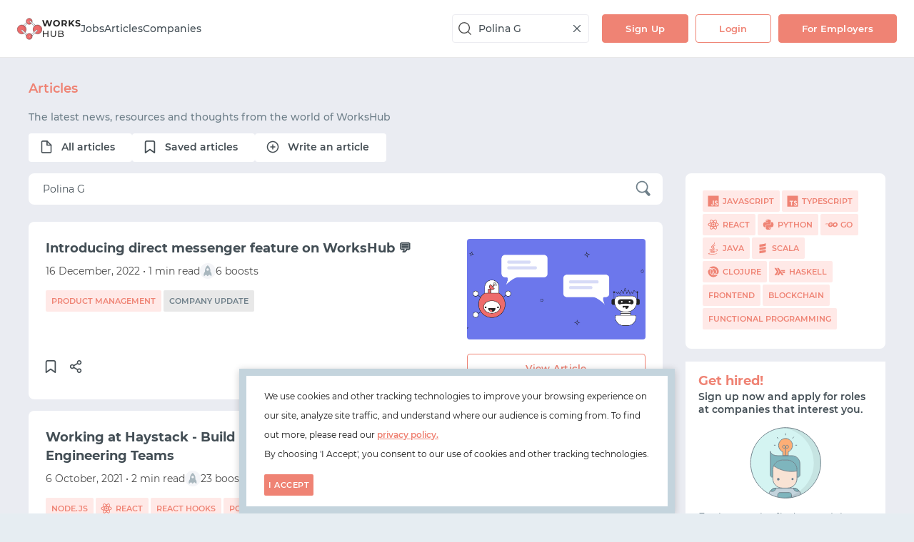

--- FILE ---
content_type: text/html;charset=utf-8
request_url: https://www.works-hub.com/learn/search/Polina+G
body_size: 128946
content:
<!DOCTYPE html>
<html lang="en">
<head>
    <link id="favicon" rel="icon" type="image/png" href="/favicons/www-32x32.png" />
    <link id="canonical" rel="canonical" href="https://www.works-hub.com/learn/search/Polina+G" />
    <link id="rss" rel="alternate" type="application/rss+xml" href="https://www.works-hub.com/rss.xml" />
    <meta charset="utf-8" />
    <meta http-equiv="X-UA-Compatible" content="IE=edge" />
    <meta name="viewport" content="width=device-width, initial-scale=1.0, maximum-scale=1.0, user-scalable=no" />

    <title id="title">Articles | WorksHub</title>
    <meta name="title" content="Articles | WorksHub" />
    <meta name="description" content="WorksHub helps you source and hire the best tech talent. Sign up now to advertise your roles, showcase your product, and access targeted developer communities" />
    <meta name="keywords" content="" />
    <meta name="robots" content="index, follow" />

    <!-- Twitter Card data -->
    <meta name="twitter:card" content="summary" />
    <meta name="twitter:site" content="@workshub" />
    <meta name="twitter:creator" content="@workshub" />
    <meta name="twitter:label1" value="" />
    <meta name="twitter:data1" value="" />
    <meta name="twitter:label2" value="" />
    <meta name="twitter:data2" value="" />

    <!-- Open Graph data -->
    <meta property="og:title" content="Articles | WorksHub" />
    <meta property="og:url" content="https://www.works-hub.com" />
    <meta property="og:description" content="WorksHub helps you source and hire the best tech talent. Sign up now to advertise your roles, showcase your product, and access targeted developer communities" />
    <meta property="og:image" content="https://www.works-hub.com/logos/png/www.png" />
    <meta property="og:site_name" content="WorksHub" />

    <script id="company-data" type="application/ld+json">{"@context":"http://schema.org","@type":"Organization","name":"WorksHub","url":"https://www.works-hub.com","logo":"https://www.works-hub.com/logos/png/www.png","sameAs":"https://twitter.com/@workshub"}</script>
    <script id="structured-data" type="application/ld+json"></script>

    <style id="legacy-style">@keyframes spinAround{from{transform:rotate(0deg)}to{transform:rotate(359deg)}}.is-unselectable,.file,.pagination-previous,.pagination-next,.pagination-link,.pagination-ellipsis{-webkit-touch-callout:none;-webkit-user-select:none;-moz-user-select:none;user-select:none}.select:not(.is-multiple):not(.is-loading)::after,.navbar-link:not(.is-arrowless)::after{border:3px solid rgba(0,0,0,0);border-radius:2px;border-right:0;border-top:0;content:" ";display:block;height:0.625em;margin-top:-0.4375em;pointer-events:none;position:absolute;top:50%;transform:rotate(-45deg);transform-origin:center;width:0.625em}.table:not(:last-child),.table-container:not(:last-child),.message:not(:last-child){margin-bottom:1.5rem}.select.is-loading::after,.control.is-loading::after{animation:spinAround 500ms infinite linear;border:2px solid #dbdbdb;border-radius:290486px;border-right-color:transparent;border-top-color:transparent;content:"";display:block;height:1em;position:relative;width:1em}.is-overlay{bottom:0;left:0;position:absolute;right:0;top:0}.input,.textarea,.select select,.file-cta,.file-name,.pagination-previous,.pagination-next,.pagination-link,.pagination-ellipsis{-moz-appearance:none;-webkit-appearance:none;align-items:center;border:1px solid transparent;border-radius:3px;box-shadow:none;display:inline-flex;font-size:1rem;height:2.25em;justify-content:flex-start;line-height:1.5;padding-bottom:calc(0.375em - 1px);padding-left:calc(0.625em - 1px);padding-right:calc(0.625em - 1px);padding-top:calc(0.375em - 1px);position:relative;vertical-align:top}.input:focus,.textarea:focus,.select select:focus,.file-cta:focus,.file-name:focus,.pagination-previous:focus,.pagination-next:focus,.pagination-link:focus,.pagination-ellipsis:focus,.is-focused.input,.is-focused.textarea,.select select.is-focused,.is-focused.file-cta,.is-focused.file-name,.is-focused.pagination-previous,.is-focused.pagination-next,.is-focused.pagination-link,.is-focused.pagination-ellipsis,.input:active,.textarea:active,.select select:active,.file-cta:active,.file-name:active,.pagination-previous:active,.pagination-next:active,.pagination-link:active,.pagination-ellipsis:active,.is-active.input,.is-active.textarea,.select select.is-active,.is-active.file-cta,.is-active.file-name,.is-active.pagination-previous,.is-active.pagination-next,.is-active.pagination-link,.is-active.pagination-ellipsis{outline:none}.input[disabled],.textarea[disabled],.select select[disabled],.file-cta[disabled],.file-name[disabled],.pagination-previous[disabled],.pagination-next[disabled],.pagination-link[disabled],.pagination-ellipsis[disabled],fieldset[disabled] .input,fieldset[disabled] .textarea,fieldset[disabled] .select select,.select fieldset[disabled] select,fieldset[disabled] .file-cta,fieldset[disabled] .file-name,fieldset[disabled] .pagination-previous,fieldset[disabled] .pagination-next,fieldset[disabled] .pagination-link,fieldset[disabled] .pagination-ellipsis{cursor:not-allowed}/*! minireset.css v0.0.4 | MIT License | github.com/jgthms/minireset.css */html,body,p,ol,ul,li,dl,dt,dd,blockquote,figure,fieldset,legend,textarea,pre,iframe,hr,h1,h2,h3,h4,h5,h6{margin:0;padding:0}h1,h2,h3,h4,h5,h6{font-size:100%;font-weight:normal}ul{list-style:none}button,input,select,textarea{margin:0}html{box-sizing:border-box}*,*::before,*::after{box-sizing:inherit}img,embed,iframe,object,video{height:auto;max-width:100%}audio{max-width:100%}iframe{border:0}table{border-collapse:collapse;border-spacing:0}td,th{padding:0;text-align:left}html{background-color:#e6edf2;font-size:12px;-moz-osx-font-smoothing:grayscale;-webkit-font-smoothing:antialiased;min-width:300px;overflow-x:hidden;overflow-y:scroll;text-rendering:optimizeLegibility;-webkit-text-size-adjust:100%;-moz-text-size-adjust:100%;text-size-adjust:100%}article,aside,figure,header,hgroup,section{display:block}body,button,input,select,textarea{font-family:"Montserrat",sans-serif}code,pre{-moz-osx-font-smoothing:auto;-webkit-font-smoothing:auto;font-family:monospace}body{color:#4a4a4a;font-size:1rem;font-weight:400;line-height:30px}a{color:#434E55;cursor:pointer;text-decoration:none}a strong{color:currentColor}a:hover{color:#434E55}code{background-color:#f5f5f5;color:#ef8374;font-size:.875em;font-weight:normal;padding:0.25em 0.5em 0.25em}hr{background-color:#f5f5f5;border:none;display:block;height:2px;margin:1.5rem 0}img{height:auto;max-width:100%}input[type="checkbox"],input[type="radio"]{vertical-align:baseline}small{font-size:0.875em}span{font-style:inherit;font-weight:inherit}strong{color:#434E55;font-weight:700}fieldset{border:none}pre{-webkit-overflow-scrolling:touch;background-color:#f5f5f5;color:#4a4a4a;font-size:0.875em;overflow-x:auto;padding:1.25rem 1.5rem;white-space:pre;word-wrap:normal}pre code{background-color:transparent;color:currentColor;font-size:1em;padding:0}table td,table th{text-align:left;vertical-align:top}table th{color:#434E55}.is-clearfix::after{clear:both;content:" ";display:table}.is-pulled-left{float:left !important}.is-pulled-right{float:right !important}.is-clipped{overflow:hidden !important}.is-size-1{font-size:3rem !important}.is-size-2{font-size:2.5rem !important}.is-size-3{font-size:2rem !important}.is-size-4{font-size:1.5rem !important}.is-size-5{font-size:1.25rem !important}.is-size-6{font-size:1rem !important}.is-size-7{font-size:.75rem !important}@media screen and (max-width: 1007px){.is-size-1-mobile{font-size:3rem !important}.is-size-2-mobile{font-size:2.5rem !important}.is-size-3-mobile{font-size:2rem !important}.is-size-4-mobile{font-size:1.5rem !important}.is-size-5-mobile{font-size:1.25rem !important}.is-size-6-mobile{font-size:1rem !important}.is-size-7-mobile{font-size:.75rem !important}}@media screen and (min-width: 1008px), print{.is-size-1-tablet{font-size:3rem !important}.is-size-2-tablet{font-size:2.5rem !important}.is-size-3-tablet{font-size:2rem !important}.is-size-4-tablet{font-size:1.5rem !important}.is-size-5-tablet{font-size:1.25rem !important}.is-size-6-tablet{font-size:1rem !important}.is-size-7-tablet{font-size:.75rem !important}}@media screen and (max-width: 1007px){.is-size-1-touch{font-size:3rem !important}.is-size-2-touch{font-size:2.5rem !important}.is-size-3-touch{font-size:2rem !important}.is-size-4-touch{font-size:1.5rem !important}.is-size-5-touch{font-size:1.25rem !important}.is-size-6-touch{font-size:1rem !important}.is-size-7-touch{font-size:.75rem !important}}@media screen and (min-width: 1008px){.is-size-1-desktop{font-size:3rem !important}.is-size-2-desktop{font-size:2.5rem !important}.is-size-3-desktop{font-size:2rem !important}.is-size-4-desktop{font-size:1.5rem !important}.is-size-5-desktop{font-size:1.25rem !important}.is-size-6-desktop{font-size:1rem !important}.is-size-7-desktop{font-size:.75rem !important}}@media screen and (min-width: 1280px){.is-size-1-widescreen{font-size:3rem !important}.is-size-2-widescreen{font-size:2.5rem !important}.is-size-3-widescreen{font-size:2rem !important}.is-size-4-widescreen{font-size:1.5rem !important}.is-size-5-widescreen{font-size:1.25rem !important}.is-size-6-widescreen{font-size:1rem !important}.is-size-7-widescreen{font-size:.75rem !important}}@media screen and (min-width: 1472px){.is-size-1-fullhd{font-size:3rem !important}.is-size-2-fullhd{font-size:2.5rem !important}.is-size-3-fullhd{font-size:2rem !important}.is-size-4-fullhd{font-size:1.5rem !important}.is-size-5-fullhd{font-size:1.25rem !important}.is-size-6-fullhd{font-size:1rem !important}.is-size-7-fullhd{font-size:.75rem !important}}.has-text-centered{text-align:center !important}.has-text-justified{text-align:justify !important}.has-text-left{text-align:left !important}.has-text-right{text-align:right !important}@media screen and (max-width: 1007px){.has-text-centered-mobile{text-align:center !important}}@media screen and (min-width: 1008px), print{.has-text-centered-tablet{text-align:center !important}}@media screen and (min-width: 1008px) and (max-width: 1007px){.has-text-centered-tablet-only{text-align:center !important}}@media screen and (max-width: 1007px){.has-text-centered-touch{text-align:center !important}}@media screen and (min-width: 1008px){.has-text-centered-desktop{text-align:center !important}}@media screen and (min-width: 1008px) and (max-width: 1279px){.has-text-centered-desktop-only{text-align:center !important}}@media screen and (min-width: 1280px){.has-text-centered-widescreen{text-align:center !important}}@media screen and (min-width: 1280px) and (max-width: 1471px){.has-text-centered-widescreen-only{text-align:center !important}}@media screen and (min-width: 1472px){.has-text-centered-fullhd{text-align:center !important}}@media screen and (max-width: 1007px){.has-text-justified-mobile{text-align:justify !important}}@media screen and (min-width: 1008px), print{.has-text-justified-tablet{text-align:justify !important}}@media screen and (min-width: 1008px) and (max-width: 1007px){.has-text-justified-tablet-only{text-align:justify !important}}@media screen and (max-width: 1007px){.has-text-justified-touch{text-align:justify !important}}@media screen and (min-width: 1008px){.has-text-justified-desktop{text-align:justify !important}}@media screen and (min-width: 1008px) and (max-width: 1279px){.has-text-justified-desktop-only{text-align:justify !important}}@media screen and (min-width: 1280px){.has-text-justified-widescreen{text-align:justify !important}}@media screen and (min-width: 1280px) and (max-width: 1471px){.has-text-justified-widescreen-only{text-align:justify !important}}@media screen and (min-width: 1472px){.has-text-justified-fullhd{text-align:justify !important}}@media screen and (max-width: 1007px){.has-text-left-mobile{text-align:left !important}}@media screen and (min-width: 1008px), print{.has-text-left-tablet{text-align:left !important}}@media screen and (min-width: 1008px) and (max-width: 1007px){.has-text-left-tablet-only{text-align:left !important}}@media screen and (max-width: 1007px){.has-text-left-touch{text-align:left !important}}@media screen and (min-width: 1008px){.has-text-left-desktop{text-align:left !important}}@media screen and (min-width: 1008px) and (max-width: 1279px){.has-text-left-desktop-only{text-align:left !important}}@media screen and (min-width: 1280px){.has-text-left-widescreen{text-align:left !important}}@media screen and (min-width: 1280px) and (max-width: 1471px){.has-text-left-widescreen-only{text-align:left !important}}@media screen and (min-width: 1472px){.has-text-left-fullhd{text-align:left !important}}@media screen and (max-width: 1007px){.has-text-right-mobile{text-align:right !important}}@media screen and (min-width: 1008px), print{.has-text-right-tablet{text-align:right !important}}@media screen and (min-width: 1008px) and (max-width: 1007px){.has-text-right-tablet-only{text-align:right !important}}@media screen and (max-width: 1007px){.has-text-right-touch{text-align:right !important}}@media screen and (min-width: 1008px){.has-text-right-desktop{text-align:right !important}}@media screen and (min-width: 1008px) and (max-width: 1279px){.has-text-right-desktop-only{text-align:right !important}}@media screen and (min-width: 1280px){.has-text-right-widescreen{text-align:right !important}}@media screen and (min-width: 1280px) and (max-width: 1471px){.has-text-right-widescreen-only{text-align:right !important}}@media screen and (min-width: 1472px){.has-text-right-fullhd{text-align:right !important}}.is-capitalized{text-transform:capitalize !important}.is-lowercase{text-transform:lowercase !important}.is-uppercase{text-transform:uppercase !important}.is-italic{font-style:italic !important}.has-text-white{color:#fff !important}a.has-text-white:hover,a.has-text-white:focus{color:#e6e6e6 !important}.has-background-white{background-color:#fff !important}.has-text-black{color:#0a0a0a !important}a.has-text-black:hover,a.has-text-black:focus{color:#000 !important}.has-background-black{background-color:#0a0a0a !important}.has-text-light{color:#f5f5f5 !important}a.has-text-light:hover,a.has-text-light:focus{color:#dbdbdb !important}.has-background-light{background-color:#f5f5f5 !important}.has-text-dark{color:#434E55 !important}a.has-text-dark:hover,a.has-text-dark:focus{color:#2d3438 !important}.has-background-dark{background-color:#434E55 !important}.has-text-primary{color:#00d1b2 !important}a.has-text-primary:hover,a.has-text-primary:focus{color:#009e86 !important}.has-background-primary{background-color:#00d1b2 !important}.has-text-link{color:#434E55 !important}a.has-text-link:hover,a.has-text-link:focus{color:#2d3438 !important}.has-background-link{background-color:#434E55 !important}.has-text-info{color:#209cee !important}a.has-text-info:hover,a.has-text-info:focus{color:#0f81cc !important}.has-background-info{background-color:#209cee !important}.has-text-success{color:#80b5bc !important}a.has-text-success:hover,a.has-text-success:focus{color:#5fa2aa !important}.has-background-success{background-color:#80b5bc !important}.has-text-warning{color:#ffdd57 !important}a.has-text-warning:hover,a.has-text-warning:focus{color:#ffd324 !important}.has-background-warning{background-color:#ffdd57 !important}.has-text-danger{color:#ef8374 !important}a.has-text-danger:hover,a.has-text-danger:focus{color:#ea5a46 !important}.has-background-danger{background-color:#ef8374 !important}.has-text-black-bis{color:#121212 !important}.has-background-black-bis{background-color:#121212 !important}.has-text-black-ter{color:#242424 !important}.has-background-black-ter{background-color:#242424 !important}.has-text-grey-darker{color:#434E55 !important}.has-background-grey-darker{background-color:#434E55 !important}.has-text-grey-dark{color:#4a4a4a !important}.has-background-grey-dark{background-color:#4a4a4a !important}.has-text-grey{color:#dedede !important}.has-background-grey{background-color:#dedede !important}.has-text-grey-light{color:#b5b5b5 !important}.has-background-grey-light{background-color:#b5b5b5 !important}.has-text-grey-lighter{color:#dbdbdb !important}.has-background-grey-lighter{background-color:#dbdbdb !important}.has-text-white-ter{color:#f5f5f5 !important}.has-background-white-ter{background-color:#f5f5f5 !important}.has-text-white-bis{color:#fafafa !important}.has-background-white-bis{background-color:#fafafa !important}.has-text-weight-light{font-weight:300 !important}.has-text-weight-normal{font-weight:400 !important}.has-text-weight-semibold{font-weight:600 !important}.has-text-weight-bold{font-weight:700 !important}.is-family-primary{font-family:"Montserrat",sans-serif !important}.is-family-secondary{font-family:"Inconsolata",sans-serif !important}.is-family-sans-serif{font-family:BlinkMacSystemFont,-apple-system,"Segoe UI","Roboto","Oxygen","Ubuntu","Cantarell","Fira Sans","Droid Sans","Helvetica Neue","Helvetica","Arial",sans-serif !important}.is-family-monospace{font-family:monospace !important}.is-family-code{font-family:monospace !important}.is-block{display:block !important}@media screen and (max-width: 1007px){.is-block-mobile{display:block !important}}@media screen and (min-width: 1008px), print{.is-block-tablet{display:block !important}}@media screen and (min-width: 1008px) and (max-width: 1007px){.is-block-tablet-only{display:block !important}}@media screen and (max-width: 1007px){.is-block-touch{display:block !important}}@media screen and (min-width: 1008px){.is-block-desktop{display:block !important}}@media screen and (min-width: 1008px) and (max-width: 1279px){.is-block-desktop-only{display:block !important}}@media screen and (min-width: 1280px){.is-block-widescreen{display:block !important}}@media screen and (min-width: 1280px) and (max-width: 1471px){.is-block-widescreen-only{display:block !important}}@media screen and (min-width: 1472px){.is-block-fullhd{display:block !important}}.is-flex{display:flex !important}@media screen and (max-width: 1007px){.is-flex-mobile{display:flex !important}}@media screen and (min-width: 1008px), print{.is-flex-tablet{display:flex !important}}@media screen and (min-width: 1008px) and (max-width: 1007px){.is-flex-tablet-only{display:flex !important}}@media screen and (max-width: 1007px){.is-flex-touch{display:flex !important}}@media screen and (min-width: 1008px){.is-flex-desktop{display:flex !important}}@media screen and (min-width: 1008px) and (max-width: 1279px){.is-flex-desktop-only{display:flex !important}}@media screen and (min-width: 1280px){.is-flex-widescreen{display:flex !important}}@media screen and (min-width: 1280px) and (max-width: 1471px){.is-flex-widescreen-only{display:flex !important}}@media screen and (min-width: 1472px){.is-flex-fullhd{display:flex !important}}.is-inline{display:inline !important}@media screen and (max-width: 1007px){.is-inline-mobile{display:inline !important}}@media screen and (min-width: 1008px), print{.is-inline-tablet{display:inline !important}}@media screen and (min-width: 1008px) and (max-width: 1007px){.is-inline-tablet-only{display:inline !important}}@media screen and (max-width: 1007px){.is-inline-touch{display:inline !important}}@media screen and (min-width: 1008px){.is-inline-desktop{display:inline !important}}@media screen and (min-width: 1008px) and (max-width: 1279px){.is-inline-desktop-only{display:inline !important}}@media screen and (min-width: 1280px){.is-inline-widescreen{display:inline !important}}@media screen and (min-width: 1280px) and (max-width: 1471px){.is-inline-widescreen-only{display:inline !important}}@media screen and (min-width: 1472px){.is-inline-fullhd{display:inline !important}}.is-inline-block{display:inline-block !important}@media screen and (max-width: 1007px){.is-inline-block-mobile{display:inline-block !important}}@media screen and (min-width: 1008px), print{.is-inline-block-tablet{display:inline-block !important}}@media screen and (min-width: 1008px) and (max-width: 1007px){.is-inline-block-tablet-only{display:inline-block !important}}@media screen and (max-width: 1007px){.is-inline-block-touch{display:inline-block !important}}@media screen and (min-width: 1008px){.is-inline-block-desktop{display:inline-block !important}}@media screen and (min-width: 1008px) and (max-width: 1279px){.is-inline-block-desktop-only{display:inline-block !important}}@media screen and (min-width: 1280px){.is-inline-block-widescreen{display:inline-block !important}}@media screen and (min-width: 1280px) and (max-width: 1471px){.is-inline-block-widescreen-only{display:inline-block !important}}@media screen and (min-width: 1472px){.is-inline-block-fullhd{display:inline-block !important}}.is-inline-flex{display:inline-flex !important}@media screen and (max-width: 1007px){.is-inline-flex-mobile{display:inline-flex !important}}@media screen and (min-width: 1008px), print{.is-inline-flex-tablet{display:inline-flex !important}}@media screen and (min-width: 1008px) and (max-width: 1007px){.is-inline-flex-tablet-only{display:inline-flex !important}}@media screen and (max-width: 1007px){.is-inline-flex-touch{display:inline-flex !important}}@media screen and (min-width: 1008px){.is-inline-flex-desktop{display:inline-flex !important}}@media screen and (min-width: 1008px) and (max-width: 1279px){.is-inline-flex-desktop-only{display:inline-flex !important}}@media screen and (min-width: 1280px){.is-inline-flex-widescreen{display:inline-flex !important}}@media screen and (min-width: 1280px) and (max-width: 1471px){.is-inline-flex-widescreen-only{display:inline-flex !important}}@media screen and (min-width: 1472px){.is-inline-flex-fullhd{display:inline-flex !important}}.is-hidden{display:none !important}.is-sr-only{border:none !important;clip:rect(0, 0, 0, 0) !important;height:0.01em !important;overflow:hidden !important;padding:0 !important;position:absolute !important;white-space:nowrap !important;width:0.01em !important}@media screen and (max-width: 1007px){.is-hidden-mobile{display:none !important}}@media screen and (min-width: 1008px), print{.is-hidden-tablet{display:none !important}}@media screen and (min-width: 1008px) and (max-width: 1007px){.is-hidden-tablet-only{display:none !important}}@media screen and (max-width: 1007px){.is-hidden-touch{display:none !important}}@media screen and (min-width: 1008px){.is-hidden-desktop{display:none !important}}@media screen and (min-width: 1008px) and (max-width: 1279px){.is-hidden-desktop-only{display:none !important}}@media screen and (min-width: 1280px){.is-hidden-widescreen{display:none !important}}@media screen and (min-width: 1280px) and (max-width: 1471px){.is-hidden-widescreen-only{display:none !important}}@media screen and (min-width: 1472px){.is-hidden-fullhd{display:none !important}}.is-invisible{visibility:hidden !important}@media screen and (max-width: 1007px){.is-invisible-mobile{visibility:hidden !important}}@media screen and (min-width: 1008px), print{.is-invisible-tablet{visibility:hidden !important}}@media screen and (min-width: 1008px) and (max-width: 1007px){.is-invisible-tablet-only{visibility:hidden !important}}@media screen and (max-width: 1007px){.is-invisible-touch{visibility:hidden !important}}@media screen and (min-width: 1008px){.is-invisible-desktop{visibility:hidden !important}}@media screen and (min-width: 1008px) and (max-width: 1279px){.is-invisible-desktop-only{visibility:hidden !important}}@media screen and (min-width: 1280px){.is-invisible-widescreen{visibility:hidden !important}}@media screen and (min-width: 1280px) and (max-width: 1471px){.is-invisible-widescreen-only{visibility:hidden !important}}@media screen and (min-width: 1472px){.is-invisible-fullhd{visibility:hidden !important}}.is-marginless{margin:0 !important}.is-paddingless{padding:0 !important}.is-radiusless{border-radius:0 !important}.is-shadowless{box-shadow:none !important}.column{display:block;flex-basis:0;flex-grow:1;flex-shrink:1;padding:.75rem}.columns.is-mobile>.column.is-narrow{flex:none}.columns.is-mobile>.column.is-full{flex:none;width:100%}.columns.is-mobile>.column.is-three-quarters{flex:none;width:75%}.columns.is-mobile>.column.is-two-thirds{flex:none;width:66.6666%}.columns.is-mobile>.column.is-half{flex:none;width:50%}.columns.is-mobile>.column.is-one-third{flex:none;width:33.3333%}.columns.is-mobile>.column.is-one-quarter{flex:none;width:25%}.columns.is-mobile>.column.is-one-fifth{flex:none;width:20%}.columns.is-mobile>.column.is-two-fifths{flex:none;width:40%}.columns.is-mobile>.column.is-three-fifths{flex:none;width:60%}.columns.is-mobile>.column.is-four-fifths{flex:none;width:80%}.columns.is-mobile>.column.is-offset-three-quarters{margin-left:75%}.columns.is-mobile>.column.is-offset-two-thirds{margin-left:66.6666%}.columns.is-mobile>.column.is-offset-half{margin-left:50%}.columns.is-mobile>.column.is-offset-one-third{margin-left:33.3333%}.columns.is-mobile>.column.is-offset-one-quarter{margin-left:25%}.columns.is-mobile>.column.is-offset-one-fifth{margin-left:20%}.columns.is-mobile>.column.is-offset-two-fifths{margin-left:40%}.columns.is-mobile>.column.is-offset-three-fifths{margin-left:60%}.columns.is-mobile>.column.is-offset-four-fifths{margin-left:80%}.columns.is-mobile>.column.is-1{flex:none;width:8.33333%}.columns.is-mobile>.column.is-offset-1{margin-left:8.33333%}.columns.is-mobile>.column.is-2{flex:none;width:16.66667%}.columns.is-mobile>.column.is-offset-2{margin-left:16.66667%}.columns.is-mobile>.column.is-3{flex:none;width:25%}.columns.is-mobile>.column.is-offset-3{margin-left:25%}.columns.is-mobile>.column.is-4{flex:none;width:33.33333%}.columns.is-mobile>.column.is-offset-4{margin-left:33.33333%}.columns.is-mobile>.column.is-5{flex:none;width:41.66667%}.columns.is-mobile>.column.is-offset-5{margin-left:41.66667%}.columns.is-mobile>.column.is-6{flex:none;width:50%}.columns.is-mobile>.column.is-offset-6{margin-left:50%}.columns.is-mobile>.column.is-7{flex:none;width:58.33333%}.columns.is-mobile>.column.is-offset-7{margin-left:58.33333%}.columns.is-mobile>.column.is-8{flex:none;width:66.66667%}.columns.is-mobile>.column.is-offset-8{margin-left:66.66667%}.columns.is-mobile>.column.is-9{flex:none;width:75%}.columns.is-mobile>.column.is-offset-9{margin-left:75%}.columns.is-mobile>.column.is-10{flex:none;width:83.33333%}.columns.is-mobile>.column.is-offset-10{margin-left:83.33333%}.columns.is-mobile>.column.is-11{flex:none;width:91.66667%}.columns.is-mobile>.column.is-offset-11{margin-left:91.66667%}.columns.is-mobile>.column.is-12{flex:none;width:100%}.columns.is-mobile>.column.is-offset-12{margin-left:100%}@media screen and (max-width: 1007px){.column.is-narrow-mobile{flex:none}.column.is-full-mobile{flex:none;width:100%}.column.is-three-quarters-mobile{flex:none;width:75%}.column.is-two-thirds-mobile{flex:none;width:66.6666%}.column.is-half-mobile{flex:none;width:50%}.column.is-one-third-mobile{flex:none;width:33.3333%}.column.is-one-quarter-mobile{flex:none;width:25%}.column.is-one-fifth-mobile{flex:none;width:20%}.column.is-two-fifths-mobile{flex:none;width:40%}.column.is-three-fifths-mobile{flex:none;width:60%}.column.is-four-fifths-mobile{flex:none;width:80%}.column.is-offset-three-quarters-mobile{margin-left:75%}.column.is-offset-two-thirds-mobile{margin-left:66.6666%}.column.is-offset-half-mobile{margin-left:50%}.column.is-offset-one-third-mobile{margin-left:33.3333%}.column.is-offset-one-quarter-mobile{margin-left:25%}.column.is-offset-one-fifth-mobile{margin-left:20%}.column.is-offset-two-fifths-mobile{margin-left:40%}.column.is-offset-three-fifths-mobile{margin-left:60%}.column.is-offset-four-fifths-mobile{margin-left:80%}.column.is-1-mobile{flex:none;width:8.33333%}.column.is-offset-1-mobile{margin-left:8.33333%}.column.is-2-mobile{flex:none;width:16.66667%}.column.is-offset-2-mobile{margin-left:16.66667%}.column.is-3-mobile{flex:none;width:25%}.column.is-offset-3-mobile{margin-left:25%}.column.is-4-mobile{flex:none;width:33.33333%}.column.is-offset-4-mobile{margin-left:33.33333%}.column.is-5-mobile{flex:none;width:41.66667%}.column.is-offset-5-mobile{margin-left:41.66667%}.column.is-6-mobile{flex:none;width:50%}.column.is-offset-6-mobile{margin-left:50%}.column.is-7-mobile{flex:none;width:58.33333%}.column.is-offset-7-mobile{margin-left:58.33333%}.column.is-8-mobile{flex:none;width:66.66667%}.column.is-offset-8-mobile{margin-left:66.66667%}.column.is-9-mobile{flex:none;width:75%}.column.is-offset-9-mobile{margin-left:75%}.column.is-10-mobile{flex:none;width:83.33333%}.column.is-offset-10-mobile{margin-left:83.33333%}.column.is-11-mobile{flex:none;width:91.66667%}.column.is-offset-11-mobile{margin-left:91.66667%}.column.is-12-mobile{flex:none;width:100%}.column.is-offset-12-mobile{margin-left:100%}}@media screen and (min-width: 1008px), print{.column.is-narrow,.column.is-narrow-tablet{flex:none}.column.is-full,.column.is-full-tablet{flex:none;width:100%}.column.is-three-quarters,.column.is-three-quarters-tablet{flex:none;width:75%}.column.is-two-thirds,.column.is-two-thirds-tablet{flex:none;width:66.6666%}.column.is-half,.column.is-half-tablet{flex:none;width:50%}.column.is-one-third,.column.is-one-third-tablet{flex:none;width:33.3333%}.column.is-one-quarter,.column.is-one-quarter-tablet{flex:none;width:25%}.column.is-one-fifth,.column.is-one-fifth-tablet{flex:none;width:20%}.column.is-two-fifths,.column.is-two-fifths-tablet{flex:none;width:40%}.column.is-three-fifths,.column.is-three-fifths-tablet{flex:none;width:60%}.column.is-four-fifths,.column.is-four-fifths-tablet{flex:none;width:80%}.column.is-offset-three-quarters,.column.is-offset-three-quarters-tablet{margin-left:75%}.column.is-offset-two-thirds,.column.is-offset-two-thirds-tablet{margin-left:66.6666%}.column.is-offset-half,.column.is-offset-half-tablet{margin-left:50%}.column.is-offset-one-third,.column.is-offset-one-third-tablet{margin-left:33.3333%}.column.is-offset-one-quarter,.column.is-offset-one-quarter-tablet{margin-left:25%}.column.is-offset-one-fifth,.column.is-offset-one-fifth-tablet{margin-left:20%}.column.is-offset-two-fifths,.column.is-offset-two-fifths-tablet{margin-left:40%}.column.is-offset-three-fifths,.column.is-offset-three-fifths-tablet{margin-left:60%}.column.is-offset-four-fifths,.column.is-offset-four-fifths-tablet{margin-left:80%}.column.is-1,.column.is-1-tablet{flex:none;width:8.33333%}.column.is-offset-1,.column.is-offset-1-tablet{margin-left:8.33333%}.column.is-2,.column.is-2-tablet{flex:none;width:16.66667%}.column.is-offset-2,.column.is-offset-2-tablet{margin-left:16.66667%}.column.is-3,.column.is-3-tablet{flex:none;width:25%}.column.is-offset-3,.column.is-offset-3-tablet{margin-left:25%}.column.is-4,.column.is-4-tablet{flex:none;width:33.33333%}.column.is-offset-4,.column.is-offset-4-tablet{margin-left:33.33333%}.column.is-5,.column.is-5-tablet{flex:none;width:41.66667%}.column.is-offset-5,.column.is-offset-5-tablet{margin-left:41.66667%}.column.is-6,.column.is-6-tablet{flex:none;width:50%}.column.is-offset-6,.column.is-offset-6-tablet{margin-left:50%}.column.is-7,.column.is-7-tablet{flex:none;width:58.33333%}.column.is-offset-7,.column.is-offset-7-tablet{margin-left:58.33333%}.column.is-8,.column.is-8-tablet{flex:none;width:66.66667%}.column.is-offset-8,.column.is-offset-8-tablet{margin-left:66.66667%}.column.is-9,.column.is-9-tablet{flex:none;width:75%}.column.is-offset-9,.column.is-offset-9-tablet{margin-left:75%}.column.is-10,.column.is-10-tablet{flex:none;width:83.33333%}.column.is-offset-10,.column.is-offset-10-tablet{margin-left:83.33333%}.column.is-11,.column.is-11-tablet{flex:none;width:91.66667%}.column.is-offset-11,.column.is-offset-11-tablet{margin-left:91.66667%}.column.is-12,.column.is-12-tablet{flex:none;width:100%}.column.is-offset-12,.column.is-offset-12-tablet{margin-left:100%}}@media screen and (max-width: 1007px){.column.is-narrow-touch{flex:none}.column.is-full-touch{flex:none;width:100%}.column.is-three-quarters-touch{flex:none;width:75%}.column.is-two-thirds-touch{flex:none;width:66.6666%}.column.is-half-touch{flex:none;width:50%}.column.is-one-third-touch{flex:none;width:33.3333%}.column.is-one-quarter-touch{flex:none;width:25%}.column.is-one-fifth-touch{flex:none;width:20%}.column.is-two-fifths-touch{flex:none;width:40%}.column.is-three-fifths-touch{flex:none;width:60%}.column.is-four-fifths-touch{flex:none;width:80%}.column.is-offset-three-quarters-touch{margin-left:75%}.column.is-offset-two-thirds-touch{margin-left:66.6666%}.column.is-offset-half-touch{margin-left:50%}.column.is-offset-one-third-touch{margin-left:33.3333%}.column.is-offset-one-quarter-touch{margin-left:25%}.column.is-offset-one-fifth-touch{margin-left:20%}.column.is-offset-two-fifths-touch{margin-left:40%}.column.is-offset-three-fifths-touch{margin-left:60%}.column.is-offset-four-fifths-touch{margin-left:80%}.column.is-1-touch{flex:none;width:8.33333%}.column.is-offset-1-touch{margin-left:8.33333%}.column.is-2-touch{flex:none;width:16.66667%}.column.is-offset-2-touch{margin-left:16.66667%}.column.is-3-touch{flex:none;width:25%}.column.is-offset-3-touch{margin-left:25%}.column.is-4-touch{flex:none;width:33.33333%}.column.is-offset-4-touch{margin-left:33.33333%}.column.is-5-touch{flex:none;width:41.66667%}.column.is-offset-5-touch{margin-left:41.66667%}.column.is-6-touch{flex:none;width:50%}.column.is-offset-6-touch{margin-left:50%}.column.is-7-touch{flex:none;width:58.33333%}.column.is-offset-7-touch{margin-left:58.33333%}.column.is-8-touch{flex:none;width:66.66667%}.column.is-offset-8-touch{margin-left:66.66667%}.column.is-9-touch{flex:none;width:75%}.column.is-offset-9-touch{margin-left:75%}.column.is-10-touch{flex:none;width:83.33333%}.column.is-offset-10-touch{margin-left:83.33333%}.column.is-11-touch{flex:none;width:91.66667%}.column.is-offset-11-touch{margin-left:91.66667%}.column.is-12-touch{flex:none;width:100%}.column.is-offset-12-touch{margin-left:100%}}@media screen and (min-width: 1008px){.column.is-narrow-desktop{flex:none}.column.is-full-desktop{flex:none;width:100%}.column.is-three-quarters-desktop{flex:none;width:75%}.column.is-two-thirds-desktop{flex:none;width:66.6666%}.column.is-half-desktop{flex:none;width:50%}.column.is-one-third-desktop{flex:none;width:33.3333%}.column.is-one-quarter-desktop{flex:none;width:25%}.column.is-one-fifth-desktop{flex:none;width:20%}.column.is-two-fifths-desktop{flex:none;width:40%}.column.is-three-fifths-desktop{flex:none;width:60%}.column.is-four-fifths-desktop{flex:none;width:80%}.column.is-offset-three-quarters-desktop{margin-left:75%}.column.is-offset-two-thirds-desktop{margin-left:66.6666%}.column.is-offset-half-desktop{margin-left:50%}.column.is-offset-one-third-desktop{margin-left:33.3333%}.column.is-offset-one-quarter-desktop{margin-left:25%}.column.is-offset-one-fifth-desktop{margin-left:20%}.column.is-offset-two-fifths-desktop{margin-left:40%}.column.is-offset-three-fifths-desktop{margin-left:60%}.column.is-offset-four-fifths-desktop{margin-left:80%}.column.is-1-desktop{flex:none;width:8.33333%}.column.is-offset-1-desktop{margin-left:8.33333%}.column.is-2-desktop{flex:none;width:16.66667%}.column.is-offset-2-desktop{margin-left:16.66667%}.column.is-3-desktop{flex:none;width:25%}.column.is-offset-3-desktop{margin-left:25%}.column.is-4-desktop{flex:none;width:33.33333%}.column.is-offset-4-desktop{margin-left:33.33333%}.column.is-5-desktop{flex:none;width:41.66667%}.column.is-offset-5-desktop{margin-left:41.66667%}.column.is-6-desktop{flex:none;width:50%}.column.is-offset-6-desktop{margin-left:50%}.column.is-7-desktop{flex:none;width:58.33333%}.column.is-offset-7-desktop{margin-left:58.33333%}.column.is-8-desktop{flex:none;width:66.66667%}.column.is-offset-8-desktop{margin-left:66.66667%}.column.is-9-desktop{flex:none;width:75%}.column.is-offset-9-desktop{margin-left:75%}.column.is-10-desktop{flex:none;width:83.33333%}.column.is-offset-10-desktop{margin-left:83.33333%}.column.is-11-desktop{flex:none;width:91.66667%}.column.is-offset-11-desktop{margin-left:91.66667%}.column.is-12-desktop{flex:none;width:100%}.column.is-offset-12-desktop{margin-left:100%}}@media screen and (min-width: 1280px){.column.is-narrow-widescreen{flex:none}.column.is-full-widescreen{flex:none;width:100%}.column.is-three-quarters-widescreen{flex:none;width:75%}.column.is-two-thirds-widescreen{flex:none;width:66.6666%}.column.is-half-widescreen{flex:none;width:50%}.column.is-one-third-widescreen{flex:none;width:33.3333%}.column.is-one-quarter-widescreen{flex:none;width:25%}.column.is-one-fifth-widescreen{flex:none;width:20%}.column.is-two-fifths-widescreen{flex:none;width:40%}.column.is-three-fifths-widescreen{flex:none;width:60%}.column.is-four-fifths-widescreen{flex:none;width:80%}.column.is-offset-three-quarters-widescreen{margin-left:75%}.column.is-offset-two-thirds-widescreen{margin-left:66.6666%}.column.is-offset-half-widescreen{margin-left:50%}.column.is-offset-one-third-widescreen{margin-left:33.3333%}.column.is-offset-one-quarter-widescreen{margin-left:25%}.column.is-offset-one-fifth-widescreen{margin-left:20%}.column.is-offset-two-fifths-widescreen{margin-left:40%}.column.is-offset-three-fifths-widescreen{margin-left:60%}.column.is-offset-four-fifths-widescreen{margin-left:80%}.column.is-1-widescreen{flex:none;width:8.33333%}.column.is-offset-1-widescreen{margin-left:8.33333%}.column.is-2-widescreen{flex:none;width:16.66667%}.column.is-offset-2-widescreen{margin-left:16.66667%}.column.is-3-widescreen{flex:none;width:25%}.column.is-offset-3-widescreen{margin-left:25%}.column.is-4-widescreen{flex:none;width:33.33333%}.column.is-offset-4-widescreen{margin-left:33.33333%}.column.is-5-widescreen{flex:none;width:41.66667%}.column.is-offset-5-widescreen{margin-left:41.66667%}.column.is-6-widescreen{flex:none;width:50%}.column.is-offset-6-widescreen{margin-left:50%}.column.is-7-widescreen{flex:none;width:58.33333%}.column.is-offset-7-widescreen{margin-left:58.33333%}.column.is-8-widescreen{flex:none;width:66.66667%}.column.is-offset-8-widescreen{margin-left:66.66667%}.column.is-9-widescreen{flex:none;width:75%}.column.is-offset-9-widescreen{margin-left:75%}.column.is-10-widescreen{flex:none;width:83.33333%}.column.is-offset-10-widescreen{margin-left:83.33333%}.column.is-11-widescreen{flex:none;width:91.66667%}.column.is-offset-11-widescreen{margin-left:91.66667%}.column.is-12-widescreen{flex:none;width:100%}.column.is-offset-12-widescreen{margin-left:100%}}@media screen and (min-width: 1472px){.column.is-narrow-fullhd{flex:none}.column.is-full-fullhd{flex:none;width:100%}.column.is-three-quarters-fullhd{flex:none;width:75%}.column.is-two-thirds-fullhd{flex:none;width:66.6666%}.column.is-half-fullhd{flex:none;width:50%}.column.is-one-third-fullhd{flex:none;width:33.3333%}.column.is-one-quarter-fullhd{flex:none;width:25%}.column.is-one-fifth-fullhd{flex:none;width:20%}.column.is-two-fifths-fullhd{flex:none;width:40%}.column.is-three-fifths-fullhd{flex:none;width:60%}.column.is-four-fifths-fullhd{flex:none;width:80%}.column.is-offset-three-quarters-fullhd{margin-left:75%}.column.is-offset-two-thirds-fullhd{margin-left:66.6666%}.column.is-offset-half-fullhd{margin-left:50%}.column.is-offset-one-third-fullhd{margin-left:33.3333%}.column.is-offset-one-quarter-fullhd{margin-left:25%}.column.is-offset-one-fifth-fullhd{margin-left:20%}.column.is-offset-two-fifths-fullhd{margin-left:40%}.column.is-offset-three-fifths-fullhd{margin-left:60%}.column.is-offset-four-fifths-fullhd{margin-left:80%}.column.is-1-fullhd{flex:none;width:8.33333%}.column.is-offset-1-fullhd{margin-left:8.33333%}.column.is-2-fullhd{flex:none;width:16.66667%}.column.is-offset-2-fullhd{margin-left:16.66667%}.column.is-3-fullhd{flex:none;width:25%}.column.is-offset-3-fullhd{margin-left:25%}.column.is-4-fullhd{flex:none;width:33.33333%}.column.is-offset-4-fullhd{margin-left:33.33333%}.column.is-5-fullhd{flex:none;width:41.66667%}.column.is-offset-5-fullhd{margin-left:41.66667%}.column.is-6-fullhd{flex:none;width:50%}.column.is-offset-6-fullhd{margin-left:50%}.column.is-7-fullhd{flex:none;width:58.33333%}.column.is-offset-7-fullhd{margin-left:58.33333%}.column.is-8-fullhd{flex:none;width:66.66667%}.column.is-offset-8-fullhd{margin-left:66.66667%}.column.is-9-fullhd{flex:none;width:75%}.column.is-offset-9-fullhd{margin-left:75%}.column.is-10-fullhd{flex:none;width:83.33333%}.column.is-offset-10-fullhd{margin-left:83.33333%}.column.is-11-fullhd{flex:none;width:91.66667%}.column.is-offset-11-fullhd{margin-left:91.66667%}.column.is-12-fullhd{flex:none;width:100%}.column.is-offset-12-fullhd{margin-left:100%}}.columns{margin-left:-.75rem;margin-right:-.75rem;margin-top:-.75rem}.columns:last-child{margin-bottom:-.75rem}.columns:not(:last-child){margin-bottom:calc(1.5rem - .75rem)}.columns.is-centered{justify-content:center}.columns.is-gapless{margin-left:0;margin-right:0;margin-top:0}.columns.is-gapless>.column{margin:0;padding:0 !important}.columns.is-gapless:not(:last-child){margin-bottom:1.5rem}.columns.is-gapless:last-child{margin-bottom:0}.columns.is-mobile{display:flex}.columns.is-multiline{flex-wrap:wrap}.columns.is-vcentered{align-items:center}@media screen and (min-width: 1008px), print{.columns:not(.is-desktop){display:flex}}@media screen and (min-width: 1008px){.columns.is-desktop{display:flex}}.columns.is-variable{--columnGap: 0.75rem;margin-left:calc(-1 * var(--columnGap));margin-right:calc(-1 * var(--columnGap))}.columns.is-variable .column{padding-left:var(--columnGap);padding-right:var(--columnGap)}.columns.is-variable.is-0{--columnGap: 0rem}@media screen and (max-width: 1007px){.columns.is-variable.is-0-mobile{--columnGap: 0rem}}@media screen and (min-width: 1008px), print{.columns.is-variable.is-0-tablet{--columnGap: 0rem}}@media screen and (min-width: 1008px) and (max-width: 1007px){.columns.is-variable.is-0-tablet-only{--columnGap: 0rem}}@media screen and (max-width: 1007px){.columns.is-variable.is-0-touch{--columnGap: 0rem}}@media screen and (min-width: 1008px){.columns.is-variable.is-0-desktop{--columnGap: 0rem}}@media screen and (min-width: 1008px) and (max-width: 1279px){.columns.is-variable.is-0-desktop-only{--columnGap: 0rem}}@media screen and (min-width: 1280px){.columns.is-variable.is-0-widescreen{--columnGap: 0rem}}@media screen and (min-width: 1280px) and (max-width: 1471px){.columns.is-variable.is-0-widescreen-only{--columnGap: 0rem}}@media screen and (min-width: 1472px){.columns.is-variable.is-0-fullhd{--columnGap: 0rem}}.columns.is-variable.is-1{--columnGap: .25rem}@media screen and (max-width: 1007px){.columns.is-variable.is-1-mobile{--columnGap: .25rem}}@media screen and (min-width: 1008px), print{.columns.is-variable.is-1-tablet{--columnGap: .25rem}}@media screen and (min-width: 1008px) and (max-width: 1007px){.columns.is-variable.is-1-tablet-only{--columnGap: .25rem}}@media screen and (max-width: 1007px){.columns.is-variable.is-1-touch{--columnGap: .25rem}}@media screen and (min-width: 1008px){.columns.is-variable.is-1-desktop{--columnGap: .25rem}}@media screen and (min-width: 1008px) and (max-width: 1279px){.columns.is-variable.is-1-desktop-only{--columnGap: .25rem}}@media screen and (min-width: 1280px){.columns.is-variable.is-1-widescreen{--columnGap: .25rem}}@media screen and (min-width: 1280px) and (max-width: 1471px){.columns.is-variable.is-1-widescreen-only{--columnGap: .25rem}}@media screen and (min-width: 1472px){.columns.is-variable.is-1-fullhd{--columnGap: .25rem}}.columns.is-variable.is-2{--columnGap: .5rem}@media screen and (max-width: 1007px){.columns.is-variable.is-2-mobile{--columnGap: .5rem}}@media screen and (min-width: 1008px), print{.columns.is-variable.is-2-tablet{--columnGap: .5rem}}@media screen and (min-width: 1008px) and (max-width: 1007px){.columns.is-variable.is-2-tablet-only{--columnGap: .5rem}}@media screen and (max-width: 1007px){.columns.is-variable.is-2-touch{--columnGap: .5rem}}@media screen and (min-width: 1008px){.columns.is-variable.is-2-desktop{--columnGap: .5rem}}@media screen and (min-width: 1008px) and (max-width: 1279px){.columns.is-variable.is-2-desktop-only{--columnGap: .5rem}}@media screen and (min-width: 1280px){.columns.is-variable.is-2-widescreen{--columnGap: .5rem}}@media screen and (min-width: 1280px) and (max-width: 1471px){.columns.is-variable.is-2-widescreen-only{--columnGap: .5rem}}@media screen and (min-width: 1472px){.columns.is-variable.is-2-fullhd{--columnGap: .5rem}}.columns.is-variable.is-3{--columnGap: .75rem}@media screen and (max-width: 1007px){.columns.is-variable.is-3-mobile{--columnGap: .75rem}}@media screen and (min-width: 1008px), print{.columns.is-variable.is-3-tablet{--columnGap: .75rem}}@media screen and (min-width: 1008px) and (max-width: 1007px){.columns.is-variable.is-3-tablet-only{--columnGap: .75rem}}@media screen and (max-width: 1007px){.columns.is-variable.is-3-touch{--columnGap: .75rem}}@media screen and (min-width: 1008px){.columns.is-variable.is-3-desktop{--columnGap: .75rem}}@media screen and (min-width: 1008px) and (max-width: 1279px){.columns.is-variable.is-3-desktop-only{--columnGap: .75rem}}@media screen and (min-width: 1280px){.columns.is-variable.is-3-widescreen{--columnGap: .75rem}}@media screen and (min-width: 1280px) and (max-width: 1471px){.columns.is-variable.is-3-widescreen-only{--columnGap: .75rem}}@media screen and (min-width: 1472px){.columns.is-variable.is-3-fullhd{--columnGap: .75rem}}.columns.is-variable.is-4{--columnGap: 1rem}@media screen and (max-width: 1007px){.columns.is-variable.is-4-mobile{--columnGap: 1rem}}@media screen and (min-width: 1008px), print{.columns.is-variable.is-4-tablet{--columnGap: 1rem}}@media screen and (min-width: 1008px) and (max-width: 1007px){.columns.is-variable.is-4-tablet-only{--columnGap: 1rem}}@media screen and (max-width: 1007px){.columns.is-variable.is-4-touch{--columnGap: 1rem}}@media screen and (min-width: 1008px){.columns.is-variable.is-4-desktop{--columnGap: 1rem}}@media screen and (min-width: 1008px) and (max-width: 1279px){.columns.is-variable.is-4-desktop-only{--columnGap: 1rem}}@media screen and (min-width: 1280px){.columns.is-variable.is-4-widescreen{--columnGap: 1rem}}@media screen and (min-width: 1280px) and (max-width: 1471px){.columns.is-variable.is-4-widescreen-only{--columnGap: 1rem}}@media screen and (min-width: 1472px){.columns.is-variable.is-4-fullhd{--columnGap: 1rem}}.columns.is-variable.is-5{--columnGap: 1.25rem}@media screen and (max-width: 1007px){.columns.is-variable.is-5-mobile{--columnGap: 1.25rem}}@media screen and (min-width: 1008px), print{.columns.is-variable.is-5-tablet{--columnGap: 1.25rem}}@media screen and (min-width: 1008px) and (max-width: 1007px){.columns.is-variable.is-5-tablet-only{--columnGap: 1.25rem}}@media screen and (max-width: 1007px){.columns.is-variable.is-5-touch{--columnGap: 1.25rem}}@media screen and (min-width: 1008px){.columns.is-variable.is-5-desktop{--columnGap: 1.25rem}}@media screen and (min-width: 1008px) and (max-width: 1279px){.columns.is-variable.is-5-desktop-only{--columnGap: 1.25rem}}@media screen and (min-width: 1280px){.columns.is-variable.is-5-widescreen{--columnGap: 1.25rem}}@media screen and (min-width: 1280px) and (max-width: 1471px){.columns.is-variable.is-5-widescreen-only{--columnGap: 1.25rem}}@media screen and (min-width: 1472px){.columns.is-variable.is-5-fullhd{--columnGap: 1.25rem}}.columns.is-variable.is-6{--columnGap: 1.5rem}@media screen and (max-width: 1007px){.columns.is-variable.is-6-mobile{--columnGap: 1.5rem}}@media screen and (min-width: 1008px), print{.columns.is-variable.is-6-tablet{--columnGap: 1.5rem}}@media screen and (min-width: 1008px) and (max-width: 1007px){.columns.is-variable.is-6-tablet-only{--columnGap: 1.5rem}}@media screen and (max-width: 1007px){.columns.is-variable.is-6-touch{--columnGap: 1.5rem}}@media screen and (min-width: 1008px){.columns.is-variable.is-6-desktop{--columnGap: 1.5rem}}@media screen and (min-width: 1008px) and (max-width: 1279px){.columns.is-variable.is-6-desktop-only{--columnGap: 1.5rem}}@media screen and (min-width: 1280px){.columns.is-variable.is-6-widescreen{--columnGap: 1.5rem}}@media screen and (min-width: 1280px) and (max-width: 1471px){.columns.is-variable.is-6-widescreen-only{--columnGap: 1.5rem}}@media screen and (min-width: 1472px){.columns.is-variable.is-6-fullhd{--columnGap: 1.5rem}}.columns.is-variable.is-7{--columnGap: 1.75rem}@media screen and (max-width: 1007px){.columns.is-variable.is-7-mobile{--columnGap: 1.75rem}}@media screen and (min-width: 1008px), print{.columns.is-variable.is-7-tablet{--columnGap: 1.75rem}}@media screen and (min-width: 1008px) and (max-width: 1007px){.columns.is-variable.is-7-tablet-only{--columnGap: 1.75rem}}@media screen and (max-width: 1007px){.columns.is-variable.is-7-touch{--columnGap: 1.75rem}}@media screen and (min-width: 1008px){.columns.is-variable.is-7-desktop{--columnGap: 1.75rem}}@media screen and (min-width: 1008px) and (max-width: 1279px){.columns.is-variable.is-7-desktop-only{--columnGap: 1.75rem}}@media screen and (min-width: 1280px){.columns.is-variable.is-7-widescreen{--columnGap: 1.75rem}}@media screen and (min-width: 1280px) and (max-width: 1471px){.columns.is-variable.is-7-widescreen-only{--columnGap: 1.75rem}}@media screen and (min-width: 1472px){.columns.is-variable.is-7-fullhd{--columnGap: 1.75rem}}.columns.is-variable.is-8{--columnGap: 2rem}@media screen and (max-width: 1007px){.columns.is-variable.is-8-mobile{--columnGap: 2rem}}@media screen and (min-width: 1008px), print{.columns.is-variable.is-8-tablet{--columnGap: 2rem}}@media screen and (min-width: 1008px) and (max-width: 1007px){.columns.is-variable.is-8-tablet-only{--columnGap: 2rem}}@media screen and (max-width: 1007px){.columns.is-variable.is-8-touch{--columnGap: 2rem}}@media screen and (min-width: 1008px){.columns.is-variable.is-8-desktop{--columnGap: 2rem}}@media screen and (min-width: 1008px) and (max-width: 1279px){.columns.is-variable.is-8-desktop-only{--columnGap: 2rem}}@media screen and (min-width: 1280px){.columns.is-variable.is-8-widescreen{--columnGap: 2rem}}@media screen and (min-width: 1280px) and (max-width: 1471px){.columns.is-variable.is-8-widescreen-only{--columnGap: 2rem}}@media screen and (min-width: 1472px){.columns.is-variable.is-8-fullhd{--columnGap: 2rem}}.input,.textarea{background-color:#fff;border-color:#dbdbdb;color:#434E55;box-shadow:inset 0 1px 2px rgba(10,10,10,0.1);max-width:100%;width:100%}.input::-moz-placeholder,.textarea::-moz-placeholder{color:rgba(67,78,85,0.3)}.input::-webkit-input-placeholder,.textarea::-webkit-input-placeholder{color:rgba(67,78,85,0.3)}.input:-moz-placeholder,.textarea:-moz-placeholder{color:rgba(67,78,85,0.3)}.input:-ms-input-placeholder,.textarea:-ms-input-placeholder{color:rgba(67,78,85,0.3)}.input:hover,.input.is-hovered,.textarea:hover,.textarea.is-hovered{border-color:#b5b5b5}.input:focus,.input.is-focused,.input:active,.input.is-active,.textarea:focus,.textarea.is-focused,.textarea:active,.textarea.is-active{border-color:#434E55;box-shadow:0 0 0 0.125em rgba(67,78,85,0.25)}.input[disabled],fieldset[disabled] .input,.textarea[disabled],fieldset[disabled] .textarea{background-color:#f5f5f5;border-color:#f5f5f5;box-shadow:none;color:#dedede}.input[disabled]::-moz-placeholder,fieldset[disabled] .input::-moz-placeholder,.textarea[disabled]::-moz-placeholder,fieldset[disabled] .textarea::-moz-placeholder{color:rgba(222,222,222,0.3)}.input[disabled]::-webkit-input-placeholder,fieldset[disabled] .input::-webkit-input-placeholder,.textarea[disabled]::-webkit-input-placeholder,fieldset[disabled] .textarea::-webkit-input-placeholder{color:rgba(222,222,222,0.3)}.input[disabled]:-moz-placeholder,fieldset[disabled] .input:-moz-placeholder,.textarea[disabled]:-moz-placeholder,fieldset[disabled] .textarea:-moz-placeholder{color:rgba(222,222,222,0.3)}.input[disabled]:-ms-input-placeholder,fieldset[disabled] .input:-ms-input-placeholder,.textarea[disabled]:-ms-input-placeholder,fieldset[disabled] .textarea:-ms-input-placeholder{color:rgba(222,222,222,0.3)}.input[readonly],.textarea[readonly]{box-shadow:none}.input.is-white,.textarea.is-white{border-color:#fff}.input.is-white:focus,.input.is-white.is-focused,.input.is-white:active,.input.is-white.is-active,.textarea.is-white:focus,.textarea.is-white.is-focused,.textarea.is-white:active,.textarea.is-white.is-active{box-shadow:0 0 0 0.125em rgba(255,255,255,0.25)}.input.is-black,.textarea.is-black{border-color:#0a0a0a}.input.is-black:focus,.input.is-black.is-focused,.input.is-black:active,.input.is-black.is-active,.textarea.is-black:focus,.textarea.is-black.is-focused,.textarea.is-black:active,.textarea.is-black.is-active{box-shadow:0 0 0 0.125em rgba(10,10,10,0.25)}.input.is-light,.textarea.is-light{border-color:#f5f5f5}.input.is-light:focus,.input.is-light.is-focused,.input.is-light:active,.input.is-light.is-active,.textarea.is-light:focus,.textarea.is-light.is-focused,.textarea.is-light:active,.textarea.is-light.is-active{box-shadow:0 0 0 0.125em rgba(245,245,245,0.25)}.input.is-dark,.textarea.is-dark{border-color:#434E55}.input.is-dark:focus,.input.is-dark.is-focused,.input.is-dark:active,.input.is-dark.is-active,.textarea.is-dark:focus,.textarea.is-dark.is-focused,.textarea.is-dark:active,.textarea.is-dark.is-active{box-shadow:0 0 0 0.125em rgba(67,78,85,0.25)}.input.is-primary,.textarea.is-primary{border-color:#00d1b2}.input.is-primary:focus,.input.is-primary.is-focused,.input.is-primary:active,.input.is-primary.is-active,.textarea.is-primary:focus,.textarea.is-primary.is-focused,.textarea.is-primary:active,.textarea.is-primary.is-active{box-shadow:0 0 0 0.125em rgba(0,209,178,0.25)}.input.is-link,.textarea.is-link{border-color:#434E55}.input.is-link:focus,.input.is-link.is-focused,.input.is-link:active,.input.is-link.is-active,.textarea.is-link:focus,.textarea.is-link.is-focused,.textarea.is-link:active,.textarea.is-link.is-active{box-shadow:0 0 0 0.125em rgba(67,78,85,0.25)}.input.is-info,.textarea.is-info{border-color:#209cee}.input.is-info:focus,.input.is-info.is-focused,.input.is-info:active,.input.is-info.is-active,.textarea.is-info:focus,.textarea.is-info.is-focused,.textarea.is-info:active,.textarea.is-info.is-active{box-shadow:0 0 0 0.125em rgba(32,156,238,0.25)}.input.is-success,.textarea.is-success{border-color:#80b5bc}.input.is-success:focus,.input.is-success.is-focused,.input.is-success:active,.input.is-success.is-active,.textarea.is-success:focus,.textarea.is-success.is-focused,.textarea.is-success:active,.textarea.is-success.is-active{box-shadow:0 0 0 0.125em rgba(128,181,188,0.25)}.input.is-warning,.textarea.is-warning{border-color:#ffdd57}.input.is-warning:focus,.input.is-warning.is-focused,.input.is-warning:active,.input.is-warning.is-active,.textarea.is-warning:focus,.textarea.is-warning.is-focused,.textarea.is-warning:active,.textarea.is-warning.is-active{box-shadow:0 0 0 0.125em rgba(255,221,87,0.25)}.input.is-danger,.textarea.is-danger{border-color:#ef8374}.input.is-danger:focus,.input.is-danger.is-focused,.input.is-danger:active,.input.is-danger.is-active,.textarea.is-danger:focus,.textarea.is-danger.is-focused,.textarea.is-danger:active,.textarea.is-danger.is-active{box-shadow:0 0 0 0.125em rgba(239,131,116,0.25)}.input.is-small,.textarea.is-small{border-radius:2px;font-size:.75rem}.input.is-medium,.textarea.is-medium{font-size:1.25rem}.input.is-large,.textarea.is-large{font-size:1.5rem}.input.is-fullwidth,.textarea.is-fullwidth{display:block;width:100%}.input.is-inline,.textarea.is-inline{display:inline;width:auto}.input.is-rounded{border-radius:290486px;padding-left:1em;padding-right:1em}.input.is-static{background-color:transparent;border-color:transparent;box-shadow:none;padding-left:0;padding-right:0}.textarea{display:block;max-width:100%;min-width:100%;padding:0.625em;resize:vertical}.textarea:not([rows]){max-height:600px;min-height:120px}.textarea[rows]{height:initial}.textarea.has-fixed-size{resize:none}.checkbox,.radio{cursor:pointer;display:inline-block;line-height:1.25;position:relative}.checkbox input,.radio input{cursor:pointer}.checkbox:hover,.radio:hover{color:#434E55}.checkbox[disabled],fieldset[disabled] .checkbox,.radio[disabled],fieldset[disabled] .radio{color:#dedede;cursor:not-allowed}.radio+.radio{margin-left:0.5em}.select{display:inline-block;max-width:100%;position:relative;vertical-align:top}.select:not(.is-multiple){height:2.25em}.select:not(.is-multiple):not(.is-loading)::after{border-color:#434E55;right:1.125em;z-index:4}.select.is-rounded select{border-radius:290486px;padding-left:1em}.select select{background-color:#fff;border-color:#dbdbdb;color:#434E55;cursor:pointer;display:block;font-size:1em;max-width:100%;outline:none}.select select::-moz-placeholder{color:rgba(67,78,85,0.3)}.select select::-webkit-input-placeholder{color:rgba(67,78,85,0.3)}.select select:-moz-placeholder{color:rgba(67,78,85,0.3)}.select select:-ms-input-placeholder{color:rgba(67,78,85,0.3)}.select select:hover,.select select.is-hovered{border-color:#b5b5b5}.select select:focus,.select select.is-focused,.select select:active,.select select.is-active{border-color:#434E55;box-shadow:0 0 0 0.125em rgba(67,78,85,0.25)}.select select[disabled],fieldset[disabled] .select select{background-color:#f5f5f5;border-color:#f5f5f5;box-shadow:none;color:#dedede}.select select[disabled]::-moz-placeholder,fieldset[disabled] .select select::-moz-placeholder{color:rgba(222,222,222,0.3)}.select select[disabled]::-webkit-input-placeholder,fieldset[disabled] .select select::-webkit-input-placeholder{color:rgba(222,222,222,0.3)}.select select[disabled]:-moz-placeholder,fieldset[disabled] .select select:-moz-placeholder{color:rgba(222,222,222,0.3)}.select select[disabled]:-ms-input-placeholder,fieldset[disabled] .select select:-ms-input-placeholder{color:rgba(222,222,222,0.3)}.select select::-ms-expand{display:none}.select select[disabled]:hover,fieldset[disabled] .select select:hover{border-color:#f5f5f5}.select select:not([multiple]){padding-right:2.5em}.select select[multiple]{height:auto;padding:0}.select select[multiple] option{padding:0.5em 1em}.select:not(.is-multiple):not(.is-loading):hover::after{border-color:#434E55}.select.is-white:not(:hover)::after{border-color:#fff}.select.is-white select{border-color:#fff}.select.is-white select:hover,.select.is-white select.is-hovered{border-color:#f2f2f2}.select.is-white select:focus,.select.is-white select.is-focused,.select.is-white select:active,.select.is-white select.is-active{box-shadow:0 0 0 0.125em rgba(255,255,255,0.25)}.select.is-black:not(:hover)::after{border-color:#0a0a0a}.select.is-black select{border-color:#0a0a0a}.select.is-black select:hover,.select.is-black select.is-hovered{border-color:#000}.select.is-black select:focus,.select.is-black select.is-focused,.select.is-black select:active,.select.is-black select.is-active{box-shadow:0 0 0 0.125em rgba(10,10,10,0.25)}.select.is-light:not(:hover)::after{border-color:#f5f5f5}.select.is-light select{border-color:#f5f5f5}.select.is-light select:hover,.select.is-light select.is-hovered{border-color:#e8e8e8}.select.is-light select:focus,.select.is-light select.is-focused,.select.is-light select:active,.select.is-light select.is-active{box-shadow:0 0 0 0.125em rgba(245,245,245,0.25)}.select.is-dark:not(:hover)::after{border-color:#434E55}.select.is-dark select{border-color:#434E55}.select.is-dark select:hover,.select.is-dark select.is-hovered{border-color:#384147}.select.is-dark select:focus,.select.is-dark select.is-focused,.select.is-dark select:active,.select.is-dark select.is-active{box-shadow:0 0 0 0.125em rgba(67,78,85,0.25)}.select.is-primary:not(:hover)::after{border-color:#00d1b2}.select.is-primary select{border-color:#00d1b2}.select.is-primary select:hover,.select.is-primary select.is-hovered{border-color:#00b89c}.select.is-primary select:focus,.select.is-primary select.is-focused,.select.is-primary select:active,.select.is-primary select.is-active{box-shadow:0 0 0 0.125em rgba(0,209,178,0.25)}.select.is-link:not(:hover)::after{border-color:#434E55}.select.is-link select{border-color:#434E55}.select.is-link select:hover,.select.is-link select.is-hovered{border-color:#384147}.select.is-link select:focus,.select.is-link select.is-focused,.select.is-link select:active,.select.is-link select.is-active{box-shadow:0 0 0 0.125em rgba(67,78,85,0.25)}.select.is-info:not(:hover)::after{border-color:#209cee}.select.is-info select{border-color:#209cee}.select.is-info select:hover,.select.is-info select.is-hovered{border-color:#118fe4}.select.is-info select:focus,.select.is-info select.is-focused,.select.is-info select:active,.select.is-info select.is-active{box-shadow:0 0 0 0.125em rgba(32,156,238,0.25)}.select.is-success:not(:hover)::after{border-color:#80b5bc}.select.is-success select{border-color:#80b5bc}.select.is-success select:hover,.select.is-success select.is-hovered{border-color:#6fabb3}.select.is-success select:focus,.select.is-success select.is-focused,.select.is-success select:active,.select.is-success select.is-active{box-shadow:0 0 0 0.125em rgba(128,181,188,0.25)}.select.is-warning:not(:hover)::after{border-color:#ffdd57}.select.is-warning select{border-color:#ffdd57}.select.is-warning select:hover,.select.is-warning select.is-hovered{border-color:#ffd83d}.select.is-warning select:focus,.select.is-warning select.is-focused,.select.is-warning select:active,.select.is-warning select.is-active{box-shadow:0 0 0 0.125em rgba(255,221,87,0.25)}.select.is-danger:not(:hover)::after{border-color:#ef8374}.select.is-danger select{border-color:#ef8374}.select.is-danger select:hover,.select.is-danger select.is-hovered{border-color:#ec6f5d}.select.is-danger select:focus,.select.is-danger select.is-focused,.select.is-danger select:active,.select.is-danger select.is-active{box-shadow:0 0 0 0.125em rgba(239,131,116,0.25)}.select.is-small{border-radius:2px;font-size:.75rem}.select.is-medium{font-size:1.25rem}.select.is-large{font-size:1.5rem}.select.is-disabled::after{border-color:#dedede}.select.is-fullwidth{width:100%}.select.is-fullwidth select{width:100%}.select.is-loading::after{margin-top:0;position:absolute;right:0.625em;top:0.625em;transform:none}.select.is-loading.is-small:after{font-size:.75rem}.select.is-loading.is-medium:after{font-size:1.25rem}.select.is-loading.is-large:after{font-size:1.5rem}.file{align-items:stretch;display:flex;justify-content:flex-start;position:relative}.file.is-white .file-cta{background-color:#fff;border-color:transparent;color:#0a0a0a}.file.is-white:hover .file-cta,.file.is-white.is-hovered .file-cta{background-color:#f9f9f9;border-color:transparent;color:#0a0a0a}.file.is-white:focus .file-cta,.file.is-white.is-focused .file-cta{border-color:transparent;box-shadow:0 0 0.5em rgba(255,255,255,0.25);color:#0a0a0a}.file.is-white:active .file-cta,.file.is-white.is-active .file-cta{background-color:#f2f2f2;border-color:transparent;color:#0a0a0a}.file.is-black .file-cta{background-color:#0a0a0a;border-color:transparent;color:#fff}.file.is-black:hover .file-cta,.file.is-black.is-hovered .file-cta{background-color:#040404;border-color:transparent;color:#fff}.file.is-black:focus .file-cta,.file.is-black.is-focused .file-cta{border-color:transparent;box-shadow:0 0 0.5em rgba(10,10,10,0.25);color:#fff}.file.is-black:active .file-cta,.file.is-black.is-active .file-cta{background-color:#000;border-color:transparent;color:#fff}.file.is-light .file-cta{background-color:#f5f5f5;border-color:transparent;color:#434E55}.file.is-light:hover .file-cta,.file.is-light.is-hovered .file-cta{background-color:#eee;border-color:transparent;color:#434E55}.file.is-light:focus .file-cta,.file.is-light.is-focused .file-cta{border-color:transparent;box-shadow:0 0 0.5em rgba(245,245,245,0.25);color:#434E55}.file.is-light:active .file-cta,.file.is-light.is-active .file-cta{background-color:#e8e8e8;border-color:transparent;color:#434E55}.file.is-dark .file-cta{background-color:#434E55;border-color:transparent;color:#f5f5f5}.file.is-dark:hover .file-cta,.file.is-dark.is-hovered .file-cta{background-color:#3d474e;border-color:transparent;color:#f5f5f5}.file.is-dark:focus .file-cta,.file.is-dark.is-focused .file-cta{border-color:transparent;box-shadow:0 0 0.5em rgba(67,78,85,0.25);color:#f5f5f5}.file.is-dark:active .file-cta,.file.is-dark.is-active .file-cta{background-color:#384147;border-color:transparent;color:#f5f5f5}.file.is-primary .file-cta{background-color:#00d1b2;border-color:transparent;color:#fff}.file.is-primary:hover .file-cta,.file.is-primary.is-hovered .file-cta{background-color:#00c4a7;border-color:transparent;color:#fff}.file.is-primary:focus .file-cta,.file.is-primary.is-focused .file-cta{border-color:transparent;box-shadow:0 0 0.5em rgba(0,209,178,0.25);color:#fff}.file.is-primary:active .file-cta,.file.is-primary.is-active .file-cta{background-color:#00b89c;border-color:transparent;color:#fff}.file.is-link .file-cta{background-color:#434E55;border-color:transparent;color:#fff}.file.is-link:hover .file-cta,.file.is-link.is-hovered .file-cta{background-color:#3d474e;border-color:transparent;color:#fff}.file.is-link:focus .file-cta,.file.is-link.is-focused .file-cta{border-color:transparent;box-shadow:0 0 0.5em rgba(67,78,85,0.25);color:#fff}.file.is-link:active .file-cta,.file.is-link.is-active .file-cta{background-color:#384147;border-color:transparent;color:#fff}.file.is-info .file-cta{background-color:#209cee;border-color:transparent;color:#fff}.file.is-info:hover .file-cta,.file.is-info.is-hovered .file-cta{background-color:#1496ed;border-color:transparent;color:#fff}.file.is-info:focus .file-cta,.file.is-info.is-focused .file-cta{border-color:transparent;box-shadow:0 0 0.5em rgba(32,156,238,0.25);color:#fff}.file.is-info:active .file-cta,.file.is-info.is-active .file-cta{background-color:#118fe4;border-color:transparent;color:#fff}.file.is-success .file-cta{background-color:#80b5bc;border-color:transparent;color:#fff}.file.is-success:hover .file-cta,.file.is-success.is-hovered .file-cta{background-color:#78b0b8;border-color:transparent;color:#fff}.file.is-success:focus .file-cta,.file.is-success.is-focused .file-cta{border-color:transparent;box-shadow:0 0 0.5em rgba(128,181,188,0.25);color:#fff}.file.is-success:active .file-cta,.file.is-success.is-active .file-cta{background-color:#6fabb3;border-color:transparent;color:#fff}.file.is-warning .file-cta{background-color:#ffdd57;border-color:transparent;color:rgba(0,0,0,0.7)}.file.is-warning:hover .file-cta,.file.is-warning.is-hovered .file-cta{background-color:#ffdb4a;border-color:transparent;color:rgba(0,0,0,0.7)}.file.is-warning:focus .file-cta,.file.is-warning.is-focused .file-cta{border-color:transparent;box-shadow:0 0 0.5em rgba(255,221,87,0.25);color:rgba(0,0,0,0.7)}.file.is-warning:active .file-cta,.file.is-warning.is-active .file-cta{background-color:#ffd83d;border-color:transparent;color:rgba(0,0,0,0.7)}.file.is-danger .file-cta{background-color:#ef8374;border-color:transparent;color:#fff}.file.is-danger:hover .file-cta,.file.is-danger.is-hovered .file-cta{background-color:#ee7969;border-color:transparent;color:#fff}.file.is-danger:focus .file-cta,.file.is-danger.is-focused .file-cta{border-color:transparent;box-shadow:0 0 0.5em rgba(239,131,116,0.25);color:#fff}.file.is-danger:active .file-cta,.file.is-danger.is-active .file-cta{background-color:#ec6f5d;border-color:transparent;color:#fff}.file.is-small{font-size:.75rem}.file.is-medium{font-size:1.25rem}.file.is-medium .file-icon .fa{font-size:21px}.file.is-large{font-size:1.5rem}.file.is-large .file-icon .fa{font-size:28px}.file.has-name .file-cta{border-bottom-right-radius:0;border-top-right-radius:0}.file.has-name .file-name{border-bottom-left-radius:0;border-top-left-radius:0}.file.has-name.is-empty .file-cta{border-radius:10px}.file.has-name.is-empty .file-name{display:none}.file.is-boxed .file-label{flex-direction:column}.file.is-boxed .file-cta{flex-direction:column;height:auto;padding:1em 3em}.file.is-boxed .file-name{border-width:0 1px 1px}.file.is-boxed .file-icon{height:1.5em;width:1.5em}.file.is-boxed .file-icon .fa{font-size:21px}.file.is-boxed.is-small .file-icon .fa{font-size:14px}.file.is-boxed.is-medium .file-icon .fa{font-size:28px}.file.is-boxed.is-large .file-icon .fa{font-size:35px}.file.is-boxed.has-name .file-cta{border-radius:10px 10px 0 0}.file.is-boxed.has-name .file-name{border-radius:0 0 10px 10px;border-width:0 1px 1px}.file.is-centered{justify-content:center}.file.is-fullwidth .file-label{width:100%}.file.is-fullwidth .file-name{flex-grow:1;max-width:none}.file.is-right{justify-content:flex-end}.file.is-right .file-cta{border-radius:0 10px 10px 0}.file.is-right .file-name{border-radius:10px 0 0 10px;border-width:1px 0 1px 1px;order:-1}.file-label{align-items:stretch;display:flex;cursor:pointer;justify-content:flex-start;overflow:hidden;position:relative}.file-label:hover .file-cta{background-color:#ee7969;color:#fff}.file-label:hover .file-name{border-color:#d5d5d5}.file-label:active .file-cta{background-color:#ec6f5d;color:#434E55}.file-label:active .file-name{border-color:#cfcfcf}.file-input{height:100%;left:0;opacity:0;outline:none;position:absolute;top:0;width:100%}.file-cta,.file-name{border-color:#dbdbdb;border-radius:10px;font-size:1em;padding-left:1em;padding-right:1em;white-space:nowrap}.file-cta{background-color:#ef8374;color:#4a4a4a}.file-name{border-color:#dbdbdb;border-style:solid;border-width:1px 1px 1px 0;display:block;max-width:16em;overflow:hidden;text-align:left;text-overflow:ellipsis}.file-icon{align-items:center;display:flex;height:1em;justify-content:center;margin-right:0.5em;width:1em}.file-icon .fa{font-size:14px}.label{color:#434E55;display:block;font-size:1rem;font-weight:700}.label:not(:last-child){margin-bottom:0.5em}.label.is-small{font-size:.75rem}.label.is-medium{font-size:1.25rem}.label.is-large{font-size:1.5rem}.help{display:block;font-size:.75rem;margin-top:0.25rem}.help.is-white{color:#fff}.help.is-black{color:#0a0a0a}.help.is-light{color:#f5f5f5}.help.is-dark{color:#434E55}.help.is-primary{color:#00d1b2}.help.is-link{color:#434E55}.help.is-info{color:#209cee}.help.is-success{color:#80b5bc}.help.is-warning{color:#ffdd57}.help.is-danger{color:#ef8374}.field:not(:last-child){margin-bottom:0.75rem}.field.has-addons{display:flex;justify-content:flex-start}.field.has-addons .control:not(:last-child){margin-right:-1px}.field.has-addons .control:not(:first-child):not(:last-child) .button,.field.has-addons .control:not(:first-child):not(:last-child) .input,.field.has-addons .control:not(:first-child):not(:last-child) .select select{border-radius:0}.field.has-addons .control:first-child:not(:only-child) .button,.field.has-addons .control:first-child:not(:only-child) .input,.field.has-addons .control:first-child:not(:only-child) .select select{border-bottom-right-radius:0;border-top-right-radius:0}.field.has-addons .control:last-child:not(:only-child) .button,.field.has-addons .control:last-child:not(:only-child) .input,.field.has-addons .control:last-child:not(:only-child) .select select{border-bottom-left-radius:0;border-top-left-radius:0}.field.has-addons .control .button:not([disabled]):hover,.field.has-addons .control .button:not([disabled]).is-hovered,.field.has-addons .control .input:not([disabled]):hover,.field.has-addons .control .input:not([disabled]).is-hovered,.field.has-addons .control .select select:not([disabled]):hover,.field.has-addons .control .select select:not([disabled]).is-hovered{z-index:2}.field.has-addons .control .button:not([disabled]):focus,.field.has-addons .control .button:not([disabled]).is-focused,.field.has-addons .control .button:not([disabled]):active,.field.has-addons .control .button:not([disabled]).is-active,.field.has-addons .control .input:not([disabled]):focus,.field.has-addons .control .input:not([disabled]).is-focused,.field.has-addons .control .input:not([disabled]):active,.field.has-addons .control .input:not([disabled]).is-active,.field.has-addons .control .select select:not([disabled]):focus,.field.has-addons .control .select select:not([disabled]).is-focused,.field.has-addons .control .select select:not([disabled]):active,.field.has-addons .control .select select:not([disabled]).is-active{z-index:3}.field.has-addons .control .button:not([disabled]):focus:hover,.field.has-addons .control .button:not([disabled]).is-focused:hover,.field.has-addons .control .button:not([disabled]):active:hover,.field.has-addons .control .button:not([disabled]).is-active:hover,.field.has-addons .control .input:not([disabled]):focus:hover,.field.has-addons .control .input:not([disabled]).is-focused:hover,.field.has-addons .control .input:not([disabled]):active:hover,.field.has-addons .control .input:not([disabled]).is-active:hover,.field.has-addons .control .select select:not([disabled]):focus:hover,.field.has-addons .control .select select:not([disabled]).is-focused:hover,.field.has-addons .control .select select:not([disabled]):active:hover,.field.has-addons .control .select select:not([disabled]).is-active:hover{z-index:4}.field.has-addons .control.is-expanded{flex-grow:1}.field.has-addons.has-addons-centered{justify-content:center}.field.has-addons.has-addons-right{justify-content:flex-end}.field.has-addons.has-addons-fullwidth .control{flex-grow:1;flex-shrink:0}.field.is-grouped{display:flex;justify-content:flex-start}.field.is-grouped>.control{flex-shrink:0}.field.is-grouped>.control:not(:last-child){margin-bottom:0;margin-right:0.75rem}.field.is-grouped>.control.is-expanded{flex-grow:1;flex-shrink:1}.field.is-grouped.is-grouped-centered{justify-content:center}.field.is-grouped.is-grouped-right{justify-content:flex-end}.field.is-grouped.is-grouped-multiline{flex-wrap:wrap}.field.is-grouped.is-grouped-multiline>.control:last-child,.field.is-grouped.is-grouped-multiline>.control:not(:last-child){margin-bottom:0.75rem}.field.is-grouped.is-grouped-multiline:last-child{margin-bottom:-0.75rem}.field.is-grouped.is-grouped-multiline:not(:last-child){margin-bottom:0}@media screen and (min-width: 1008px), print{.field.is-horizontal{display:flex}}.field-label .label{font-size:inherit}@media screen and (max-width: 1007px){.field-label{margin-bottom:0.5rem}}@media screen and (min-width: 1008px), print{.field-label{flex-basis:0;flex-grow:1;flex-shrink:0;margin-right:1.5rem;text-align:right}.field-label.is-small{font-size:.75rem;padding-top:0.375em}.field-label.is-normal{padding-top:0.375em}.field-label.is-medium{font-size:1.25rem;padding-top:0.375em}.field-label.is-large{font-size:1.5rem;padding-top:0.375em}}.field-body .field .field{margin-bottom:0}@media screen and (min-width: 1008px), print{.field-body{display:flex;flex-basis:0;flex-grow:5;flex-shrink:1}.field-body .field{margin-bottom:0}.field-body>.field{flex-shrink:1}.field-body>.field:not(.is-narrow){flex-grow:1}.field-body>.field:not(:last-child){margin-right:0.75rem}}.control{box-sizing:border-box;clear:both;font-size:1rem;position:relative;text-align:left}.control.has-icons-left .input:focus ~ .icon,.control.has-icons-left .select:focus ~ .icon,.control.has-icons-right .input:focus ~ .icon,.control.has-icons-right .select:focus ~ .icon{color:#dedede}.control.has-icons-left .input.is-small ~ .icon,.control.has-icons-left .select.is-small ~ .icon,.control.has-icons-right .input.is-small ~ .icon,.control.has-icons-right .select.is-small ~ .icon{font-size:.75rem}.control.has-icons-left .input.is-medium ~ .icon,.control.has-icons-left .select.is-medium ~ .icon,.control.has-icons-right .input.is-medium ~ .icon,.control.has-icons-right .select.is-medium ~ .icon{font-size:1.25rem}.control.has-icons-left .input.is-large ~ .icon,.control.has-icons-left .select.is-large ~ .icon,.control.has-icons-right .input.is-large ~ .icon,.control.has-icons-right .select.is-large ~ .icon{font-size:1.5rem}.control.has-icons-left .icon,.control.has-icons-right .icon{color:#dbdbdb;height:2.25em;pointer-events:none;position:absolute;top:0;width:2.25em;z-index:4}.control.has-icons-left .input,.control.has-icons-left .select select{padding-left:2.25em}.control.has-icons-left .icon.is-left{left:0}.control.has-icons-right .input,.control.has-icons-right .select select{padding-right:2.25em}.control.has-icons-right .icon.is-right{right:0}.control.is-loading::after{position:absolute !important;right:0.625em;top:0.625em;z-index:4}.control.is-loading.is-small:after{font-size:.75rem}.control.is-loading.is-medium:after{font-size:1.25rem}.control.is-loading.is-large:after{font-size:1.5rem}.icon{align-items:center;display:inline-flex;justify-content:center;height:1.5rem;width:1.5rem}.icon.is-small{height:1rem;width:1rem}.icon.is-medium{height:2rem;width:2rem}.icon.is-large{height:3rem;width:3rem}.table{background-color:#fff;color:#434E55}.table td,.table th{border:1px solid #dbdbdb;border-width:0 0 1px;padding:0.5em 0.75em;vertical-align:top}.table td.is-white,.table th.is-white{background-color:#fff;border-color:#fff;color:#0a0a0a}.table td.is-black,.table th.is-black{background-color:#0a0a0a;border-color:#0a0a0a;color:#fff}.table td.is-light,.table th.is-light{background-color:#f5f5f5;border-color:#f5f5f5;color:#434E55}.table td.is-dark,.table th.is-dark{background-color:#434E55;border-color:#434E55;color:#f5f5f5}.table td.is-primary,.table th.is-primary{background-color:#00d1b2;border-color:#00d1b2;color:#fff}.table td.is-link,.table th.is-link{background-color:#434E55;border-color:#434E55;color:#fff}.table td.is-info,.table th.is-info{background-color:#209cee;border-color:#209cee;color:#fff}.table td.is-success,.table th.is-success{background-color:#80b5bc;border-color:#80b5bc;color:#fff}.table td.is-warning,.table th.is-warning{background-color:#ffdd57;border-color:#ffdd57;color:rgba(0,0,0,0.7)}.table td.is-danger,.table th.is-danger{background-color:#ef8374;border-color:#ef8374;color:#fff}.table td.is-narrow,.table th.is-narrow{white-space:nowrap;width:1%}.table td.is-selected,.table th.is-selected{background-color:#00d1b2;color:#fff}.table td.is-selected a,.table td.is-selected strong,.table th.is-selected a,.table th.is-selected strong{color:currentColor}.table th{color:#434E55;text-align:left}.table tr.is-selected{background-color:#00d1b2;color:#fff}.table tr.is-selected a,.table tr.is-selected strong{color:currentColor}.table tr.is-selected td,.table tr.is-selected th{border-color:#fff;color:currentColor}.table thead{background-color:rgba(0,0,0,0)}.table thead td,.table thead th{border-width:0 0 2px;color:#434E55}.table tfoot{background-color:rgba(0,0,0,0)}.table tfoot td,.table tfoot th{border-width:2px 0 0;color:#434E55}.table tbody{background-color:rgba(0,0,0,0)}.table tbody tr:last-child td,.table tbody tr:last-child th{border-bottom-width:0}.table.is-bordered td,.table.is-bordered th{border-width:1px}.table.is-bordered tr:last-child td,.table.is-bordered tr:last-child th{border-bottom-width:1px}.table.is-fullwidth{width:100%}.table.is-hoverable tbody tr:not(.is-selected):hover{background-color:#fafafa}.table.is-hoverable.is-striped tbody tr:not(.is-selected):hover{background-color:#fafafa}.table.is-hoverable.is-striped tbody tr:not(.is-selected):hover:nth-child(even){background-color:#f5f5f5}.table.is-narrow td,.table.is-narrow th{padding:0.25em 0.5em}.table.is-striped tbody tr:not(.is-selected):nth-child(even){background-color:#fafafa}.table-container{-webkit-overflow-scrolling:touch;overflow:auto;overflow-y:hidden;max-width:100%}.dropdown{display:inline-flex;position:relative;vertical-align:top}.dropdown.is-active .dropdown-menu,.dropdown.is-hoverable:hover .dropdown-menu{display:block}.dropdown.is-right .dropdown-menu{left:auto;right:0}.dropdown.is-up .dropdown-menu{bottom:100%;padding-bottom:4px;padding-top:initial;top:auto}.dropdown-menu{display:none;left:0;min-width:12rem;padding-top:4px;position:absolute;top:100%;z-index:20}.dropdown-content{background-color:#ef8374;border-radius:10px;box-shadow:0 2px 3px rgba(10,10,10,0.1),0 0 0 1px rgba(10,10,10,0.1);padding-bottom:0.5rem;padding-top:0.5rem}.dropdown-item{color:#fff;display:block;font-size:0.875rem;line-height:1.5;padding:0.375rem 1rem;position:relative}a.dropdown-item,button.dropdown-item{padding-right:3rem;text-align:left;white-space:nowrap;width:100%}a.dropdown-item:hover,button.dropdown-item:hover{background-color:#f5f5f5;color:#0a0a0a}a.dropdown-item.is-active,button.dropdown-item.is-active{background-color:#434E55;color:#fff}.dropdown-divider{background-color:#dbdbdb;border:none;display:block;height:1px;margin:0.5rem 0}.message{background-color:#f5f5f5;border-radius:10px;font-size:1rem}.message strong{color:currentColor}.message a:not(.button):not(.tag):not(.dropdown-item){color:currentColor;text-decoration:underline}.message.is-small{font-size:.75rem}.message.is-medium{font-size:1.25rem}.message.is-large{font-size:1.5rem}.message.is-white{background-color:#fff}.message.is-white .message-header{background-color:#fff;color:#0a0a0a}.message.is-white .message-body{border-color:#fff;color:#4d4d4d}.message.is-black{background-color:#fafafa}.message.is-black .message-header{background-color:#0a0a0a;color:#fff}.message.is-black .message-body{border-color:#0a0a0a;color:#090909}.message.is-light{background-color:#fafafa}.message.is-light .message-header{background-color:#f5f5f5;color:#434E55}.message.is-light .message-body{border-color:#f5f5f5;color:#505050}.message.is-dark{background-color:#f9fafb}.message.is-dark .message-header{background-color:#434E55;color:#f5f5f5}.message.is-dark .message-body{border-color:#434E55;color:#33393d}.message.is-primary{background-color:#f5fffd}.message.is-primary .message-header{background-color:#00d1b2;color:#fff}.message.is-primary .message-body{border-color:#00d1b2;color:#021310}.message.is-link{background-color:#f9fafb}.message.is-link .message-header{background-color:#434E55;color:#fff}.message.is-link .message-body{border-color:#434E55;color:#33393d}.message.is-info{background-color:#f6fbfe}.message.is-info .message-header{background-color:#209cee;color:#fff}.message.is-info .message-body{border-color:#209cee;color:#12537e}.message.is-success{background-color:#f8fbfb}.message.is-success .message-header{background-color:#80b5bc;color:#fff}.message.is-success .message-body{border-color:#80b5bc;color:#3d5255}.message.is-warning{background-color:#fffdf5}.message.is-warning .message-header{background-color:#ffdd57;color:rgba(0,0,0,0.7)}.message.is-warning .message-body{border-color:#ffdd57;color:#3b3108}.message.is-danger{background-color:#fef7f6}.message.is-danger .message-header{background-color:#ef8374;color:#fff}.message.is-danger .message-body{border-color:#ef8374;color:#ad3322}.message-header{align-items:center;background-color:#4a4a4a;border-radius:10px 10px 0 0;color:#fff;display:flex;font-weight:700;justify-content:space-between;line-height:1.25;padding:0.75em 1em;position:relative}.message-header .delete{flex-grow:0;flex-shrink:0;margin-left:0.75em}.message-header+.message-body{border-width:0;border-top-left-radius:0;border-top-right-radius:0}.message-body{border-color:#dbdbdb;border-radius:10px;border-style:solid;border-width:0 0 0 4px;color:#4a4a4a;padding:1.25em 1.5em}.message-body code,.message-body pre{background-color:#fff}.message-body pre code{background-color:rgba(0,0,0,0)}.navbar{background-color:rgba(0,0,0,0);min-height:76px;position:relative;z-index:30}.navbar.is-white{background-color:#fff;color:#0a0a0a}.navbar.is-white .navbar-brand>.navbar-item,.navbar.is-white .navbar-brand .navbar-link{color:#0a0a0a}.navbar.is-white .navbar-brand>a.navbar-item:hover,.navbar.is-white .navbar-brand>a.navbar-item.is-active,.navbar.is-white .navbar-brand .navbar-link:hover,.navbar.is-white .navbar-brand .navbar-link.is-active{background-color:#f2f2f2;color:#0a0a0a}.navbar.is-white .navbar-brand .navbar-link::after{border-color:#0a0a0a}.navbar.is-white .navbar-burger{color:#0a0a0a}@media screen and (min-width: 1008px){.navbar.is-white .navbar-start>.navbar-item,.navbar.is-white .navbar-start .navbar-link,.navbar.is-white .navbar-end>.navbar-item,.navbar.is-white .navbar-end .navbar-link{color:#0a0a0a}.navbar.is-white .navbar-start>a.navbar-item:hover,.navbar.is-white .navbar-start>a.navbar-item.is-active,.navbar.is-white .navbar-start .navbar-link:hover,.navbar.is-white .navbar-start .navbar-link.is-active,.navbar.is-white .navbar-end>a.navbar-item:hover,.navbar.is-white .navbar-end>a.navbar-item.is-active,.navbar.is-white .navbar-end .navbar-link:hover,.navbar.is-white .navbar-end .navbar-link.is-active{background-color:#f2f2f2;color:#0a0a0a}.navbar.is-white .navbar-start .navbar-link::after,.navbar.is-white .navbar-end .navbar-link::after{border-color:#0a0a0a}.navbar.is-white .navbar-item.has-dropdown:hover .navbar-link,.navbar.is-white .navbar-item.has-dropdown.is-active .navbar-link{background-color:#f2f2f2;color:#0a0a0a}.navbar.is-white .navbar-dropdown a.navbar-item.is-active{background-color:#fff;color:#0a0a0a}}.navbar.is-black{background-color:#0a0a0a;color:#fff}.navbar.is-black .navbar-brand>.navbar-item,.navbar.is-black .navbar-brand .navbar-link{color:#fff}.navbar.is-black .navbar-brand>a.navbar-item:hover,.navbar.is-black .navbar-brand>a.navbar-item.is-active,.navbar.is-black .navbar-brand .navbar-link:hover,.navbar.is-black .navbar-brand .navbar-link.is-active{background-color:#000;color:#fff}.navbar.is-black .navbar-brand .navbar-link::after{border-color:#fff}.navbar.is-black .navbar-burger{color:#fff}@media screen and (min-width: 1008px){.navbar.is-black .navbar-start>.navbar-item,.navbar.is-black .navbar-start .navbar-link,.navbar.is-black .navbar-end>.navbar-item,.navbar.is-black .navbar-end .navbar-link{color:#fff}.navbar.is-black .navbar-start>a.navbar-item:hover,.navbar.is-black .navbar-start>a.navbar-item.is-active,.navbar.is-black .navbar-start .navbar-link:hover,.navbar.is-black .navbar-start .navbar-link.is-active,.navbar.is-black .navbar-end>a.navbar-item:hover,.navbar.is-black .navbar-end>a.navbar-item.is-active,.navbar.is-black .navbar-end .navbar-link:hover,.navbar.is-black .navbar-end .navbar-link.is-active{background-color:#000;color:#fff}.navbar.is-black .navbar-start .navbar-link::after,.navbar.is-black .navbar-end .navbar-link::after{border-color:#fff}.navbar.is-black .navbar-item.has-dropdown:hover .navbar-link,.navbar.is-black .navbar-item.has-dropdown.is-active .navbar-link{background-color:#000;color:#fff}.navbar.is-black .navbar-dropdown a.navbar-item.is-active{background-color:#0a0a0a;color:#fff}}.navbar.is-light{background-color:#f5f5f5;color:#434E55}.navbar.is-light .navbar-brand>.navbar-item,.navbar.is-light .navbar-brand .navbar-link{color:#434E55}.navbar.is-light .navbar-brand>a.navbar-item:hover,.navbar.is-light .navbar-brand>a.navbar-item.is-active,.navbar.is-light .navbar-brand .navbar-link:hover,.navbar.is-light .navbar-brand .navbar-link.is-active{background-color:#e8e8e8;color:#434E55}.navbar.is-light .navbar-brand .navbar-link::after{border-color:#434E55}.navbar.is-light .navbar-burger{color:#434E55}@media screen and (min-width: 1008px){.navbar.is-light .navbar-start>.navbar-item,.navbar.is-light .navbar-start .navbar-link,.navbar.is-light .navbar-end>.navbar-item,.navbar.is-light .navbar-end .navbar-link{color:#434E55}.navbar.is-light .navbar-start>a.navbar-item:hover,.navbar.is-light .navbar-start>a.navbar-item.is-active,.navbar.is-light .navbar-start .navbar-link:hover,.navbar.is-light .navbar-start .navbar-link.is-active,.navbar.is-light .navbar-end>a.navbar-item:hover,.navbar.is-light .navbar-end>a.navbar-item.is-active,.navbar.is-light .navbar-end .navbar-link:hover,.navbar.is-light .navbar-end .navbar-link.is-active{background-color:#e8e8e8;color:#434E55}.navbar.is-light .navbar-start .navbar-link::after,.navbar.is-light .navbar-end .navbar-link::after{border-color:#434E55}.navbar.is-light .navbar-item.has-dropdown:hover .navbar-link,.navbar.is-light .navbar-item.has-dropdown.is-active .navbar-link{background-color:#e8e8e8;color:#434E55}.navbar.is-light .navbar-dropdown a.navbar-item.is-active{background-color:#f5f5f5;color:#434E55}}.navbar.is-dark{background-color:#434E55;color:#f5f5f5}.navbar.is-dark .navbar-brand>.navbar-item,.navbar.is-dark .navbar-brand .navbar-link{color:#f5f5f5}.navbar.is-dark .navbar-brand>a.navbar-item:hover,.navbar.is-dark .navbar-brand>a.navbar-item.is-active,.navbar.is-dark .navbar-brand .navbar-link:hover,.navbar.is-dark .navbar-brand .navbar-link.is-active{background-color:#384147;color:#f5f5f5}.navbar.is-dark .navbar-brand .navbar-link::after{border-color:#f5f5f5}.navbar.is-dark .navbar-burger{color:#f5f5f5}@media screen and (min-width: 1008px){.navbar.is-dark .navbar-start>.navbar-item,.navbar.is-dark .navbar-start .navbar-link,.navbar.is-dark .navbar-end>.navbar-item,.navbar.is-dark .navbar-end .navbar-link{color:#f5f5f5}.navbar.is-dark .navbar-start>a.navbar-item:hover,.navbar.is-dark .navbar-start>a.navbar-item.is-active,.navbar.is-dark .navbar-start .navbar-link:hover,.navbar.is-dark .navbar-start .navbar-link.is-active,.navbar.is-dark .navbar-end>a.navbar-item:hover,.navbar.is-dark .navbar-end>a.navbar-item.is-active,.navbar.is-dark .navbar-end .navbar-link:hover,.navbar.is-dark .navbar-end .navbar-link.is-active{background-color:#384147;color:#f5f5f5}.navbar.is-dark .navbar-start .navbar-link::after,.navbar.is-dark .navbar-end .navbar-link::after{border-color:#f5f5f5}.navbar.is-dark .navbar-item.has-dropdown:hover .navbar-link,.navbar.is-dark .navbar-item.has-dropdown.is-active .navbar-link{background-color:#384147;color:#f5f5f5}.navbar.is-dark .navbar-dropdown a.navbar-item.is-active{background-color:#434E55;color:#f5f5f5}}.navbar.is-primary{background-color:#00d1b2;color:#fff}.navbar.is-primary .navbar-brand>.navbar-item,.navbar.is-primary .navbar-brand .navbar-link{color:#fff}.navbar.is-primary .navbar-brand>a.navbar-item:hover,.navbar.is-primary .navbar-brand>a.navbar-item.is-active,.navbar.is-primary .navbar-brand .navbar-link:hover,.navbar.is-primary .navbar-brand .navbar-link.is-active{background-color:#00b89c;color:#fff}.navbar.is-primary .navbar-brand .navbar-link::after{border-color:#fff}.navbar.is-primary .navbar-burger{color:#fff}@media screen and (min-width: 1008px){.navbar.is-primary .navbar-start>.navbar-item,.navbar.is-primary .navbar-start .navbar-link,.navbar.is-primary .navbar-end>.navbar-item,.navbar.is-primary .navbar-end .navbar-link{color:#fff}.navbar.is-primary .navbar-start>a.navbar-item:hover,.navbar.is-primary .navbar-start>a.navbar-item.is-active,.navbar.is-primary .navbar-start .navbar-link:hover,.navbar.is-primary .navbar-start .navbar-link.is-active,.navbar.is-primary .navbar-end>a.navbar-item:hover,.navbar.is-primary .navbar-end>a.navbar-item.is-active,.navbar.is-primary .navbar-end .navbar-link:hover,.navbar.is-primary .navbar-end .navbar-link.is-active{background-color:#00b89c;color:#fff}.navbar.is-primary .navbar-start .navbar-link::after,.navbar.is-primary .navbar-end .navbar-link::after{border-color:#fff}.navbar.is-primary .navbar-item.has-dropdown:hover .navbar-link,.navbar.is-primary .navbar-item.has-dropdown.is-active .navbar-link{background-color:#00b89c;color:#fff}.navbar.is-primary .navbar-dropdown a.navbar-item.is-active{background-color:#00d1b2;color:#fff}}.navbar.is-link{background-color:#434E55;color:#fff}.navbar.is-link .navbar-brand>.navbar-item,.navbar.is-link .navbar-brand .navbar-link{color:#fff}.navbar.is-link .navbar-brand>a.navbar-item:hover,.navbar.is-link .navbar-brand>a.navbar-item.is-active,.navbar.is-link .navbar-brand .navbar-link:hover,.navbar.is-link .navbar-brand .navbar-link.is-active{background-color:#384147;color:#fff}.navbar.is-link .navbar-brand .navbar-link::after{border-color:#fff}.navbar.is-link .navbar-burger{color:#fff}@media screen and (min-width: 1008px){.navbar.is-link .navbar-start>.navbar-item,.navbar.is-link .navbar-start .navbar-link,.navbar.is-link .navbar-end>.navbar-item,.navbar.is-link .navbar-end .navbar-link{color:#fff}.navbar.is-link .navbar-start>a.navbar-item:hover,.navbar.is-link .navbar-start>a.navbar-item.is-active,.navbar.is-link .navbar-start .navbar-link:hover,.navbar.is-link .navbar-start .navbar-link.is-active,.navbar.is-link .navbar-end>a.navbar-item:hover,.navbar.is-link .navbar-end>a.navbar-item.is-active,.navbar.is-link .navbar-end .navbar-link:hover,.navbar.is-link .navbar-end .navbar-link.is-active{background-color:#384147;color:#fff}.navbar.is-link .navbar-start .navbar-link::after,.navbar.is-link .navbar-end .navbar-link::after{border-color:#fff}.navbar.is-link .navbar-item.has-dropdown:hover .navbar-link,.navbar.is-link .navbar-item.has-dropdown.is-active .navbar-link{background-color:#384147;color:#fff}.navbar.is-link .navbar-dropdown a.navbar-item.is-active{background-color:#434E55;color:#fff}}.navbar.is-info{background-color:#209cee;color:#fff}.navbar.is-info .navbar-brand>.navbar-item,.navbar.is-info .navbar-brand .navbar-link{color:#fff}.navbar.is-info .navbar-brand>a.navbar-item:hover,.navbar.is-info .navbar-brand>a.navbar-item.is-active,.navbar.is-info .navbar-brand .navbar-link:hover,.navbar.is-info .navbar-brand .navbar-link.is-active{background-color:#118fe4;color:#fff}.navbar.is-info .navbar-brand .navbar-link::after{border-color:#fff}.navbar.is-info .navbar-burger{color:#fff}@media screen and (min-width: 1008px){.navbar.is-info .navbar-start>.navbar-item,.navbar.is-info .navbar-start .navbar-link,.navbar.is-info .navbar-end>.navbar-item,.navbar.is-info .navbar-end .navbar-link{color:#fff}.navbar.is-info .navbar-start>a.navbar-item:hover,.navbar.is-info .navbar-start>a.navbar-item.is-active,.navbar.is-info .navbar-start .navbar-link:hover,.navbar.is-info .navbar-start .navbar-link.is-active,.navbar.is-info .navbar-end>a.navbar-item:hover,.navbar.is-info .navbar-end>a.navbar-item.is-active,.navbar.is-info .navbar-end .navbar-link:hover,.navbar.is-info .navbar-end .navbar-link.is-active{background-color:#118fe4;color:#fff}.navbar.is-info .navbar-start .navbar-link::after,.navbar.is-info .navbar-end .navbar-link::after{border-color:#fff}.navbar.is-info .navbar-item.has-dropdown:hover .navbar-link,.navbar.is-info .navbar-item.has-dropdown.is-active .navbar-link{background-color:#118fe4;color:#fff}.navbar.is-info .navbar-dropdown a.navbar-item.is-active{background-color:#209cee;color:#fff}}.navbar.is-success{background-color:#80b5bc;color:#fff}.navbar.is-success .navbar-brand>.navbar-item,.navbar.is-success .navbar-brand .navbar-link{color:#fff}.navbar.is-success .navbar-brand>a.navbar-item:hover,.navbar.is-success .navbar-brand>a.navbar-item.is-active,.navbar.is-success .navbar-brand .navbar-link:hover,.navbar.is-success .navbar-brand .navbar-link.is-active{background-color:#6fabb3;color:#fff}.navbar.is-success .navbar-brand .navbar-link::after{border-color:#fff}.navbar.is-success .navbar-burger{color:#fff}@media screen and (min-width: 1008px){.navbar.is-success .navbar-start>.navbar-item,.navbar.is-success .navbar-start .navbar-link,.navbar.is-success .navbar-end>.navbar-item,.navbar.is-success .navbar-end .navbar-link{color:#fff}.navbar.is-success .navbar-start>a.navbar-item:hover,.navbar.is-success .navbar-start>a.navbar-item.is-active,.navbar.is-success .navbar-start .navbar-link:hover,.navbar.is-success .navbar-start .navbar-link.is-active,.navbar.is-success .navbar-end>a.navbar-item:hover,.navbar.is-success .navbar-end>a.navbar-item.is-active,.navbar.is-success .navbar-end .navbar-link:hover,.navbar.is-success .navbar-end .navbar-link.is-active{background-color:#6fabb3;color:#fff}.navbar.is-success .navbar-start .navbar-link::after,.navbar.is-success .navbar-end .navbar-link::after{border-color:#fff}.navbar.is-success .navbar-item.has-dropdown:hover .navbar-link,.navbar.is-success .navbar-item.has-dropdown.is-active .navbar-link{background-color:#6fabb3;color:#fff}.navbar.is-success .navbar-dropdown a.navbar-item.is-active{background-color:#80b5bc;color:#fff}}.navbar.is-warning{background-color:#ffdd57;color:rgba(0,0,0,0.7)}.navbar.is-warning .navbar-brand>.navbar-item,.navbar.is-warning .navbar-brand .navbar-link{color:rgba(0,0,0,0.7)}.navbar.is-warning .navbar-brand>a.navbar-item:hover,.navbar.is-warning .navbar-brand>a.navbar-item.is-active,.navbar.is-warning .navbar-brand .navbar-link:hover,.navbar.is-warning .navbar-brand .navbar-link.is-active{background-color:#ffd83d;color:rgba(0,0,0,0.7)}.navbar.is-warning .navbar-brand .navbar-link::after{border-color:rgba(0,0,0,0.7)}.navbar.is-warning .navbar-burger{color:rgba(0,0,0,0.7)}@media screen and (min-width: 1008px){.navbar.is-warning .navbar-start>.navbar-item,.navbar.is-warning .navbar-start .navbar-link,.navbar.is-warning .navbar-end>.navbar-item,.navbar.is-warning .navbar-end .navbar-link{color:rgba(0,0,0,0.7)}.navbar.is-warning .navbar-start>a.navbar-item:hover,.navbar.is-warning .navbar-start>a.navbar-item.is-active,.navbar.is-warning .navbar-start .navbar-link:hover,.navbar.is-warning .navbar-start .navbar-link.is-active,.navbar.is-warning .navbar-end>a.navbar-item:hover,.navbar.is-warning .navbar-end>a.navbar-item.is-active,.navbar.is-warning .navbar-end .navbar-link:hover,.navbar.is-warning .navbar-end .navbar-link.is-active{background-color:#ffd83d;color:rgba(0,0,0,0.7)}.navbar.is-warning .navbar-start .navbar-link::after,.navbar.is-warning .navbar-end .navbar-link::after{border-color:rgba(0,0,0,0.7)}.navbar.is-warning .navbar-item.has-dropdown:hover .navbar-link,.navbar.is-warning .navbar-item.has-dropdown.is-active .navbar-link{background-color:#ffd83d;color:rgba(0,0,0,0.7)}.navbar.is-warning .navbar-dropdown a.navbar-item.is-active{background-color:#ffdd57;color:rgba(0,0,0,0.7)}}.navbar.is-danger{background-color:#ef8374;color:#fff}.navbar.is-danger .navbar-brand>.navbar-item,.navbar.is-danger .navbar-brand .navbar-link{color:#fff}.navbar.is-danger .navbar-brand>a.navbar-item:hover,.navbar.is-danger .navbar-brand>a.navbar-item.is-active,.navbar.is-danger .navbar-brand .navbar-link:hover,.navbar.is-danger .navbar-brand .navbar-link.is-active{background-color:#ec6f5d;color:#fff}.navbar.is-danger .navbar-brand .navbar-link::after{border-color:#fff}.navbar.is-danger .navbar-burger{color:#fff}@media screen and (min-width: 1008px){.navbar.is-danger .navbar-start>.navbar-item,.navbar.is-danger .navbar-start .navbar-link,.navbar.is-danger .navbar-end>.navbar-item,.navbar.is-danger .navbar-end .navbar-link{color:#fff}.navbar.is-danger .navbar-start>a.navbar-item:hover,.navbar.is-danger .navbar-start>a.navbar-item.is-active,.navbar.is-danger .navbar-start .navbar-link:hover,.navbar.is-danger .navbar-start .navbar-link.is-active,.navbar.is-danger .navbar-end>a.navbar-item:hover,.navbar.is-danger .navbar-end>a.navbar-item.is-active,.navbar.is-danger .navbar-end .navbar-link:hover,.navbar.is-danger .navbar-end .navbar-link.is-active{background-color:#ec6f5d;color:#fff}.navbar.is-danger .navbar-start .navbar-link::after,.navbar.is-danger .navbar-end .navbar-link::after{border-color:#fff}.navbar.is-danger .navbar-item.has-dropdown:hover .navbar-link,.navbar.is-danger .navbar-item.has-dropdown.is-active .navbar-link{background-color:#ec6f5d;color:#fff}.navbar.is-danger .navbar-dropdown a.navbar-item.is-active{background-color:#ef8374;color:#fff}}.navbar>.container{align-items:stretch;display:flex;min-height:76px;width:100%}.navbar.has-shadow{box-shadow:0 2px 0 0 #f5f5f5}.navbar.is-fixed-bottom,.navbar.is-fixed-top{left:0;position:fixed;right:0;z-index:30}.navbar.is-fixed-bottom{bottom:0}.navbar.is-fixed-bottom.has-shadow{box-shadow:0 -2px 0 0 #f5f5f5}.navbar.is-fixed-top{top:0}html.has-navbar-fixed-top,body.has-navbar-fixed-top{padding-top:76px}html.has-navbar-fixed-bottom,body.has-navbar-fixed-bottom{padding-bottom:76px}.navbar-brand,.navbar-tabs{align-items:stretch;display:flex;flex-shrink:0;min-height:76px}.navbar-brand a.navbar-item:hover{background-color:transparent}.navbar-tabs{-webkit-overflow-scrolling:touch;max-width:100vw;overflow-x:auto;overflow-y:hidden}.navbar-burger{color:#6E7F89;cursor:pointer;display:block;height:76px;position:relative;width:76px;margin-left:auto}.navbar-burger span{background-color:currentColor;display:block;height:1px;left:calc(50% - 8px);position:absolute;transform-origin:center;transition-duration:86ms;transition-property:background-color, opacity, transform;transition-timing-function:ease-out;width:16px}.navbar-burger span:nth-child(1){top:calc(50% - 6px)}.navbar-burger span:nth-child(2){top:calc(50% - 1px)}.navbar-burger span:nth-child(3){top:calc(50% + 4px)}.navbar-burger:hover{background-color:rgba(0,0,0,0.05)}.navbar-burger.is-active span:nth-child(1){transform:translateY(5px) rotate(45deg)}.navbar-burger.is-active span:nth-child(2){opacity:0}.navbar-burger.is-active span:nth-child(3){transform:translateY(-5px) rotate(-45deg)}.navbar-menu{display:none}.navbar-item,.navbar-link{color:#6E7F89;display:block;line-height:1.5;padding:0.5rem 0.75rem;position:relative}.navbar-item .icon:only-child,.navbar-link .icon:only-child{margin-left:-0.25rem;margin-right:-0.25rem}a.navbar-item,.navbar-link{cursor:pointer}a.navbar-item:hover,a.navbar-item.is-active,.navbar-link:hover,.navbar-link.is-active{background-color:#fafafa;color:#6E7F89}.navbar-item{display:block;flex-grow:0;flex-shrink:0}.navbar-item img{max-height:40px}.navbar-item.has-dropdown{padding:0}.navbar-item.is-expanded{flex-grow:1;flex-shrink:1}.navbar-item.is-tab{border-bottom:1px solid transparent;min-height:76px;padding-bottom:calc(0.5rem - 1px)}.navbar-item.is-tab:hover{background-color:rgba(0,0,0,0);border-bottom-color:#434E55}.navbar-item.is-tab.is-active{background-color:rgba(0,0,0,0);border-bottom-color:#434E55;border-bottom-style:solid;border-bottom-width:3px;color:#434E55;padding-bottom:calc(0.5rem - 3px)}.navbar-content{flex-grow:1;flex-shrink:1}.navbar-link:not(.is-arrowless){padding-right:2.5em}.navbar-link:not(.is-arrowless)::after{border-color:#434E55;margin-top:-0.375em;right:1.125em}.navbar-dropdown{font-size:0.875rem;padding-bottom:0.5rem;padding-top:0.5rem}.navbar-dropdown .navbar-item{padding-left:1.5rem;padding-right:1.5rem}.navbar-divider{background-color:#f5f5f5;border:none;display:none;height:2px;margin:0.5rem 0}@media screen and (max-width: 1007px){.navbar>.container{display:block}.navbar-brand .navbar-item,.navbar-tabs .navbar-item{align-items:center;display:flex}.navbar-link::after{display:none}.navbar-menu{background-color:rgba(0,0,0,0);box-shadow:0 8px 16px rgba(10,10,10,0.1);padding:0.5rem 0}.navbar-menu.is-active{display:block}.navbar.is-fixed-bottom-touch,.navbar.is-fixed-top-touch{left:0;position:fixed;right:0;z-index:30}.navbar.is-fixed-bottom-touch{bottom:0}.navbar.is-fixed-bottom-touch.has-shadow{box-shadow:0 -2px 3px rgba(10,10,10,0.1)}.navbar.is-fixed-top-touch{top:0}.navbar.is-fixed-top .navbar-menu,.navbar.is-fixed-top-touch .navbar-menu{-webkit-overflow-scrolling:touch;max-height:calc(100vh - 76px);overflow:auto}html.has-navbar-fixed-top-touch,body.has-navbar-fixed-top-touch{padding-top:76px}html.has-navbar-fixed-bottom-touch,body.has-navbar-fixed-bottom-touch{padding-bottom:76px}}@media screen and (min-width: 1008px){.navbar,.navbar-menu,.navbar-start,.navbar-end{align-items:stretch;display:flex}.navbar{min-height:76px}.navbar.is-spaced{padding:0px 2rem}.navbar.is-spaced .navbar-start,.navbar.is-spaced .navbar-end{align-items:center}.navbar.is-spaced a.navbar-item,.navbar.is-spaced .navbar-link{border-radius:10px}.navbar.is-transparent a.navbar-item:hover,.navbar.is-transparent a.navbar-item.is-active,.navbar.is-transparent .navbar-link:hover,.navbar.is-transparent .navbar-link.is-active{background-color:transparent !important}.navbar.is-transparent .navbar-item.has-dropdown.is-active .navbar-link,.navbar.is-transparent .navbar-item.has-dropdown.is-hoverable:hover .navbar-link{background-color:transparent !important}.navbar.is-transparent .navbar-dropdown a.navbar-item:hover{background-color:#f5f5f5;color:#6E7F89}.navbar.is-transparent .navbar-dropdown a.navbar-item.is-active{background-color:#f5f5f5;color:#434E55}.navbar-burger{display:none}.navbar-item,.navbar-link{align-items:center;display:flex}.navbar-item{display:flex}.navbar-item.has-dropdown{align-items:stretch}.navbar-item.has-dropdown-up .navbar-link::after{transform:rotate(135deg) translate(0.25em, -0.25em)}.navbar-item.has-dropdown-up .navbar-dropdown{border-bottom:2px solid #dbdbdb;border-radius:6px 6px 0 0;border-top:none;bottom:100%;box-shadow:0 -8px 8px rgba(10,10,10,0.1);top:auto}.navbar-item.is-active .navbar-dropdown,.navbar-item.is-hoverable:hover .navbar-dropdown{display:block}.navbar.is-spaced .navbar-item.is-active .navbar-dropdown,.navbar-item.is-active .navbar-dropdown.is-boxed,.navbar.is-spaced .navbar-item.is-hoverable:hover .navbar-dropdown,.navbar-item.is-hoverable:hover .navbar-dropdown.is-boxed{opacity:1;pointer-events:auto;transform:translateY(0)}.navbar-menu{flex-grow:1;flex-shrink:0}.navbar-start{justify-content:flex-start;margin-right:auto}.navbar-end{justify-content:flex-end;margin-left:auto}.navbar-dropdown{background-color:#fff;border-bottom-left-radius:6px;border-bottom-right-radius:6px;border-top:2px solid #dbdbdb;box-shadow:0 8px 8px rgba(10,10,10,0.1);display:none;font-size:0.875rem;left:0;min-width:100%;position:absolute;top:100%;z-index:20}.navbar-dropdown .navbar-item{padding:0.375rem 1rem;white-space:nowrap}.navbar-dropdown a.navbar-item{padding-right:3rem}.navbar-dropdown a.navbar-item:hover{background-color:#f5f5f5;color:#6E7F89}.navbar-dropdown a.navbar-item.is-active{background-color:#f5f5f5;color:#434E55}.navbar.is-spaced .navbar-dropdown,.navbar-dropdown.is-boxed{border-radius:6px;border-top:none;box-shadow:0 8px 8px rgba(10,10,10,0.1),0 0 0 1px rgba(10,10,10,0.1);display:block;opacity:0;pointer-events:none;top:calc(100% + (-4px));transform:translateY(-5px);transition-duration:86ms;transition-property:opacity, transform}.navbar-dropdown.is-right{left:auto;right:0}.navbar-divider{display:block}.navbar>.container .navbar-brand,.container>.navbar .navbar-brand{margin-left:-.75rem}.navbar>.container .navbar-menu,.container>.navbar .navbar-menu{margin-right:-.75rem}.navbar.is-fixed-bottom-desktop,.navbar.is-fixed-top-desktop{left:0;position:fixed;right:0;z-index:30}.navbar.is-fixed-bottom-desktop{bottom:0}.navbar.is-fixed-bottom-desktop.has-shadow{box-shadow:0 -2px 3px rgba(10,10,10,0.1)}.navbar.is-fixed-top-desktop{top:0}html.has-navbar-fixed-top-desktop,body.has-navbar-fixed-top-desktop{padding-top:76px}html.has-navbar-fixed-bottom-desktop,body.has-navbar-fixed-bottom-desktop{padding-bottom:76px}html.has-spaced-navbar-fixed-top,body.has-spaced-navbar-fixed-top{padding-top:76px}html.has-spaced-navbar-fixed-bottom,body.has-spaced-navbar-fixed-bottom{padding-bottom:76px}a.navbar-item.is-active,.navbar-link.is-active{color:#0a0a0a}a.navbar-item.is-active:not(:hover),.navbar-link.is-active:not(:hover){background-color:rgba(0,0,0,0)}.navbar-item.has-dropdown:hover .navbar-link,.navbar-item.has-dropdown.is-active .navbar-link{background-color:#fafafa}}.hero.is-fullheight-with-navbar{min-height:calc(100vh - 76px)}.pagination{font-size:1rem;margin:-.25rem}.pagination.is-small{font-size:.75rem}.pagination.is-medium{font-size:1.25rem}.pagination.is-large{font-size:1.5rem}.pagination.is-rounded .pagination-previous,.pagination.is-rounded .pagination-next{padding-left:1em;padding-right:1em;border-radius:290486px}.pagination.is-rounded .pagination-link{border-radius:290486px}.pagination,.pagination-list{align-items:center;display:flex;justify-content:center;text-align:center}.pagination-previous,.pagination-next,.pagination-link,.pagination-ellipsis{font-size:1em;padding-left:0.5em;padding-right:0.5em;justify-content:center;margin:0.25rem;text-align:center}.pagination-previous,.pagination-next,.pagination-link{border-color:#dbdbdb;color:#434E55;min-width:2.25em}.pagination-previous:hover,.pagination-next:hover,.pagination-link:hover{border-color:#434E55;color:#434E55}.pagination-previous:focus,.pagination-next:focus,.pagination-link:focus{border-color:#3273dc}.pagination-previous:active,.pagination-next:active,.pagination-link:active{box-shadow:inset 0 1px 2px rgba(10,10,10,0.2)}.pagination-previous[disabled],.pagination-next[disabled],.pagination-link[disabled]{background-color:#dbdbdb;border-color:#dbdbdb;box-shadow:none;color:#dedede;opacity:0.5}.pagination-previous,.pagination-next{padding-left:0.75em;padding-right:0.75em;white-space:nowrap}.pagination-link.is-current{background-color:#434E55;border-color:#434E55;color:#fff}.pagination-ellipsis{color:#b5b5b5;pointer-events:none}.pagination-list{flex-wrap:wrap}@media screen and (max-width: 1007px){.pagination{flex-wrap:wrap}.pagination-previous,.pagination-next{flex-grow:1;flex-shrink:1}.pagination-list li{flex-grow:1;flex-shrink:1}}@media screen and (min-width: 1008px), print{.pagination-list{flex-grow:1;flex-shrink:1;justify-content:flex-start;order:1}.pagination-previous{order:2}.pagination-next{order:3}.pagination{justify-content:space-between}.pagination.is-centered .pagination-previous{order:1}.pagination.is-centered .pagination-list{justify-content:center;order:2}.pagination.is-centered .pagination-next{order:3}.pagination.is-right .pagination-previous{order:1}.pagination.is-right .pagination-next{order:2}.pagination.is-right .pagination-list{justify-content:flex-end;order:3}}@keyframes show-mobile-search{from{width:0}to{width:120px}}.icon__container{display:inline-block;position:relative;cursor:pointer}.icon__container:hover .icon__tooltip{opacity:1;bottom:calc(100% + 5px)}.icon{shape-rendering:geometricPrecision}.icon__tooltip{background-color:#adadad;border-radius:3px;bottom:calc(100% + 15px);color:#fff;display:inline-block;left:50%;margin-left:-50%;opacity:0;text-align:center;transition:all .3s ease;padding:5px;position:absolute;width:100px}.icon__tooltip:before{border-top:solid #adadad 5px;border-bottom:solid transparent 5px;border-left:solid transparent 5px;border-right:solid transparent 5px;content:"";height:0;margin-left:-9px;position:absolute;top:100%;width:0}.heavy-logo{font-weight:800;margin-right:2px}.load-wrap{position:relative}.load-wrap .loader-container{position:absolute;top:0;left:0;right:0;bottom:0;background-color:white;z-index:50;display:flex;align-items:center;justify-content:center}.visually-hidden{position:absolute;clip:rect(0 0 0 0);width:1px;height:1px;margin:-1px;overflow:hidden}#app,#app-ssr{background-color:#EAECF2}#app.app--hidden,#app-ssr.app--hidden{display:none}#app .main-panel,#app-ssr .main-panel{min-height:100vh}#app .main-panel .navbar,#app-ssr .main-panel .navbar{position:sticky;top:0}.consent-popup{box-shadow:0 2px 10px 0 rgba(0,0,0,0.2);position:fixed;background:white;z-index:1000;color:#171717;line-height:27px;padding:15px 15px 0 25px}.consent-popup .button{position:absolute;bottom:20px;left:30px}.consent-popup .consent-error{position:absolute;bottom:30px;left:95px}@media screen and (min-width: 1008px){.consent-popup{top:calc(100vh / 2 - 165px);left:calc(100vw / 2 - 305px);width:610px;height:330px}}@media screen and (max-width: 1007px){.consent-popup{top:46px;left:0;width:100%;height:calc(100% - 46px)}.consent-popup .consent-error{bottom:15px;padding-right:10px}}.svg-container{display:none}#hubspot-messages-iframe-container.hide{display:none !important}@font-face{font-family:'Montserrat';font-style:normal;font-weight:400;font-display:swap;src:local("Montserrat Regular"),local("Montserrat-Regular"),url("/fonts/montserrat-v15-latin-regular.woff2") format("woff2"),url("/fonts/montserrat-v15-latin-regular.woff") format("woff")}@font-face{font-family:'Montserrat';font-style:italic;font-weight:400;font-display:swap;src:local("Montserrat Italic"),local("Montserrat-Italic"),url("/fonts/montserrat-v15-latin-italic.woff2") format("woff2"),url("/fonts/montserrat-v15-latin-italic.woff") format("woff")}@font-face{font-family:'Montserrat';font-style:normal;font-weight:500;font-display:swap;src:local("Montserrat Medium"),local("Montserrat-Medium"),url("/fonts/montserrat-v15-latin-500.woff2") format("woff2"),url("/fonts/montserrat-v15-latin-500.woff") format("woff")}@font-face{font-family:'Montserrat';font-style:normal;font-weight:600;font-display:swap;src:local("Montserrat SemiBold"),local("Montserrat-SemiBold"),url("/fonts/montserrat-v15-latin-600.woff2") format("woff2"),url("/fonts/montserrat-v15-latin-600.woff") format("woff")}@font-face{font-family:'Montserrat';font-style:normal;font-weight:700;font-display:swap;src:local("Montserrat Bold"),local("Montserrat-Bold"),url("/fonts/montserrat-v15-latin-700.woff2") format("woff2")}@font-face{font-family:'Montserrat';font-style:normal;font-weight:800;font-display:swap;src:local("Montserrat ExtraBold"),local("Montserrat-ExtraBold"),url("/fonts/montserrat-v15-latin-800.woff2") format("woff2"),url("/fonts/montserrat-v15-latin-800.woff") format("woff")}@font-face{font-family:'Inconsolata';font-style:normal;font-weight:400;font-display:swap;src:local("Inconsolata Regular"),local("Inconsolata-Regular"),url("/fonts/inconsolata-v17-latin-regular.woff2") format("woff2"),url("/fonts/inconsolata-v17-latin-regular.woff") format("woff")}@keyframes pulse{0%{box-shadow:0px 0px 0px}75%{box-shadow:0px 0px 0px}100%{box-shadow:0px 0px 20px}}@keyframes rocket-1{0%{transform:translateY(0)}100%{transform:translateY(-200%)}}@keyframes rocket-2{0%{transform:translateY(200%)}100%{transform:translateY(0%)}}.is-full-panel-overlay{bottom:0;left:0;position:absolute;right:0;top:0;background:rgba(37,65,84,0.6);top:var(--header-height);z-index:3000;position:fixed}.is-full-screen-overlay{bottom:0;left:0;position:absolute;right:0;top:0;background:rgba(37,65,84,0.6);z-index:3000}.overlay{position:fixed;top:0;bottom:0;left:0;right:0;z-index:2000;background:rgba(222,222,222,0.75);display:flex;justify-content:center;align-items:center;opacity:0;transition:opacity 0.2s ease-in;pointer-events:none}.overlay.is-open{opacity:1;pointer-events:auto}.overlay--visible{opacity:1;pointer-events:auto}.overlay__content{box-shadow:0 1px 6px 0 rgba(0,0,0,0.2);background-color:white;position:relative}@media screen and (min-width: 1008px){.overlay__content{width:500px;padding:44px 102px;background-image:url(/images/sparkle.svg);background-position:180px 20px;background-size:745px 347px}}@media screen and (max-width: 1007px){.overlay__content{width:100%;height:100%;display:flex;flex-direction:column;justify-content:center;align-items:center;padding:0 20px}}.overlay__content p{line-height:18px}.overlay__content div{margin:10px 0}@media screen and (max-width: 1007px){.overlay__content div{width:100%}}.overlay__buttons{align-items:flex-start;display:flex;flex-direction:column;margin-top:28px;margin-bottom:21px;width:100%}.overlay__buttons .button{margin:5px 0}.overlay__close .icon{position:absolute;fill:#6E7F89;right:16px;cursor:pointer;width:32px;height:32px}@media screen and (max-width: 1007px){.overlay__close .icon{top:80px}}@media screen and (min-width: 1008px){.overlay__close .icon{top:16px}}.popup-container{position:relative;height:100%}.popup{position:absolute;left:50%;top:50%;width:440px;padding:18px;margin:auto 0;background:white;box-shadow:2px 2px 4px 0 rgba(0,0,0,0.3)}@media screen and (min-width: 1008px){.popup{transform:translate(-50%, -50%)}}@media screen and (max-width: 1007px){.popup{width:auto;left:10px;right:10px;margin:auto 10px;top:var(--header-height)}}.popup p{line-height:16px;margin-bottom:16px}.popup__codi .icon{width:40px;height:40px;margin-bottom:12px}.popup__close{cursor:pointer;position:absolute;top:6px;right:6px}.popup__close .icon{width:28px;height:28px;fill:#6E7F89}.loader-wrapper{position:relative;padding:0;margin:0;width:100%;z-index:800;background:white;display:flex;flex-direction:column;justify-content:center;align-items:center}@media screen and (min-width: 1008px){.loader-wrapper{height:calc(100vh - 76px - 10px)}}@media screen and (max-width: 1007px){.loader-wrapper{height:calc(100vh - 46px - 10px)}}.loader-wrapper.loader-wrapper--fullscreen{position:fixed;height:100vh;top:0;left:0}.loader-1{margin:auto;background-position:left;background-repeat:no-repeat;height:100px;width:100px;animation:spinAround 2s linear infinite}.button{background:#ef8374;display:inline-flex;justify-content:center;align-items:center;transition:background 400ms ease-in-out;padding:6px;border:none;border-radius:2px;height:30px;text-transform:uppercase;text-align:center;font-size:11px;font-weight:600;letter-spacing:0.5px;color:white;position:relative}.button:hover{background:#ff9f95 !important;color:white !important;cursor:pointer}.button:focus{outline:none}.button[disabled]{cursor:default;opacity:0.3}.button img{margin-left:20px;vertical-align:top}.button .icon{margin-bottom:2px;width:18px;height:18px}.button--large{height:50px;width:270px}.button--large .icon{width:22px;height:22px}.button--medium{height:35px;width:150px}.button--small{height:35px;width:108px}.button__icon{fill:white;vertical-align:middle;margin-right:12px}.button__icon--light{fill:#ef8374}.button__icon--twitter{fill:#fff}.button--light{background:#ffdedb;color:#ef8374}.button--light:hover{background:#ffdedb !important;color:#ef8374 !important}.button--inverted{background:white;color:#ef8374;border:solid 1px #ef8374}.button--inverted:hover{background:#ffdedb !important;color:#ef8374 !important}.button--green{background:#7eb5bd;color:white}.button--green:hover{background:#7eb5bd !important;color:white !important}.button--grey{background:#adadad;color:white}.button--grey:hover{background:#adadad !important;color:white !important}.button--loading{color:transparent !important;pointer-events:none;position:relative;text-indent:-9999px}.button--loading:after{animation:spinAround 500ms infinite linear;border:2px solid #ef8374;border-radius:290486px;border-right-color:transparent;border-top-color:transparent;content:"";display:block;height:1em;width:1em;position:absolute !important;left:calc(50% - (1em / 2));top:calc(50% - (1em / 2))}.button--loading img{display:none}.button--loading-white:after{border-color:#fff}.conversation-multi-button{display:block;border:1px solide #6E7F89;background:#e6edf2;color:#6E7F89;font-weight:500;font-size:11px;line-height:1;border-radius:10px;padding:12px 10px;margin:7px;margin-left:auto}.conversation-multi-button:hover{background:white !important;color:#6E7F89;cursor:pointer}.conversation-multi-button--selected{background:#6E7F89;color:white}.conversation-multi-button--selected:hover{background:#98BAC8 !important}.recommendations-btn{margin-top:-18px;margin-bottom:14px}.button--skeleton{background-color:#ddd;border-radius:5px}.button--public{border-radius:4px}.button--github{background-color:#24292e !important}.button--github:hover{background-color:#444d56 !important}.button--lowercase{text-transform:lowercase;font-size:14px}.button--disabled{background-color:white;color:#adadad;border:solid 1px #adadad}.button--disabled:hover{background:white !important;color:#adadad !important;cursor:pointer !important}.button--stackoverflow{background-color:#fff !important;color:#171717 !important;box-shadow:0 0 0 1px #bcbbbb}.button--stackoverflow:hover{background-color:#fff !important;color:#171717 !important;box-shadow:0 0 0 1px #171717}.button--twitter{background-color:#1da1f2 !important;color:#fff !important}.button--twitter:hover{background-color:#4db5f5 !important;color:#fff !important}.button--connect{height:auto;padding:6px 12px}.remove-text-field-btn{fill:white;background:#ef8374;border-radius:10px;cursor:pointer}@media screen and (max-width: 1007px){.remove-text-field-btn{margin-left:8px;min-width:18px}}@media screen and (min-width: 1008px){.remove-text-field-btn{position:absolute;right:-32px;top:6px;margin-right:5px;margin-top:6px}}.button--inline{margin-right:10px}.button--ellipsis{display:block;overflow-x:hidden;text-overflow:ellipsis;white-space:nowrap}.button--auth .button__icon{margin-bottom:0}.dropdown-menu{width:270px;padding-top:0;letter-spacing:0.1em}.dropdown__logo{width:40px;height:40px}.dropdown-content{border-radius:0 0 2px 2px;padding-top:0;box-shadow:none}.dropdown-content a.dropdown-item{height:50px;align-items:center;display:flex}.wh-form__layout{max-width:700px;margin:0 auto}.wh-form fieldset{border:none;margin-top:30px}.wh-form fieldset:first-child{margin-top:0}.wh-form .field{margin-bottom:0.75rem}.wh-form .help{font-size:12px;line-height:18px}.wh-form .field__error{display:inline;color:#c4000f}.wh-form>.field:first-child{margin-top:-18px}.wh-form .field--errored .input,.wh-form .field--errored .textarea{background-color:#ffe9e7}.wh-form .field:focus-within.field--errored .input,.wh-form .field:focus-within.field--errored .textarea{background:none}.wh-form .field:focus-within .field__error{display:none}.wh-form .select{height:44px;width:100%;line-height:44px}.wh-form .select select{border:solid 2px #ffe9e7;border-radius:0;box-shadow:none;font-size:14px;background:white;height:44px;width:100%;padding-left:13px}.wh-form .select select:focus,.wh-form .select select:focus-within{border-color:#ef8374}.wh-form .select select:focus .input__suggestions,.wh-form .select select:focus-within .input__suggestions{border-color:#ef8374}.wh-form .text-field-control{border:solid 2px #ffe9e7;border-radius:0;box-shadow:none;font-size:14px;background:white}.wh-form .text-field-control:focus,.wh-form .text-field-control:focus-within{border-color:#ef8374}.wh-form .text-field-control:focus .input__suggestions,.wh-form .text-field-control:focus-within .input__suggestions{border-color:#ef8374}.wh-form .input,.wh-form .textarea{padding:13px;border-radius:0;box-shadow:none;font-size:14px;outline:none;border:none}.wh-form .input{height:44px}.wh-form .textarea{line-height:24px}.wh-form .label{font-size:16px;line-height:18px;color:#6E7F89;font-weight:600;margin-bottom:10px;margin-top:30px}.wh-form .help--markdown{min-height:24px;font-size:12px}.wh-form .input__suggestions{margin:0 13px 13px 13px;padding-top:9px;border-top:2px solid #ffe9e7;font-size:12px}.wh-form .label__markdown-menu{display:flex;justify-content:stretch}.wh-form .label__markdown-left{flex:1}.wh-form .label__markdown-right{text-align:right;font-weight:400}.wh-form .label__markdown-right a{font-weight:600}.wh-form .multiple-buttons .button{margin:4px}.wh-form .help--medium{font-size:1em}.wh-form .buttons{margin-top:8px}@media screen and (max-width: 1007px){.wh-form .buttons{display:none}}.wh-form .help--medium{font-size:1em}.wh-form button{border-radius:0}.field--loading .text-field-control:after{animation:spinAround 500ms infinite linear;border:2px solid #ef8374;border-radius:290486px;border-right-color:transparent;border-top-color:transparent;content:"";display:block;height:1em;width:1em;position:absolute !important;right:15px;top:15px}.wh-form--left{margin:0px}.wh-form--compact{max-width:400px}.main-container{width:100%}.wh-container{background:white}.checkbox input[type=checkbox]{display:none}.checkbox input[type=checkbox]:checked+label .checkbox__box{background-repeat:no-repeat;background-position:2px 3px;background-image:url("[data-uri]")}.checkbox label{cursor:pointer}.checkbox label .checkbox__box{width:20px;height:20px;display:inline-block;vertical-align:middle;margin-right:5px;cursor:pointer;border:2px solid #7eb5bd}.radios{display:inline-block}.radios input[type=radio]{visibility:hidden}.radios input[type=radio]:checked+.circle{background-color:#7eb5bd}.radios .circle{width:20px;height:20px;display:inline-block;vertical-align:middle;margin-right:5px;cursor:pointer;border:none;border-radius:10px;background-color:#dedede;transition:background-color 0.3s linear}.checkbox--disabled{opacity:0.4}.wh-formx__layout{margin:0 auto}@media screen and (max-width: 1007px){.wh-formx__layout{max-width:815px}}.wh-formx-page-container{margin:auto;max-width:815px;min-width:250px}.wh-formx p{color:#6E7F89;line-height:1.5em}.wh-formx fieldset{border:none;margin-top:10px}.wh-formx fieldset:first-of-type{margin-top:0}.wh-formx .field{margin-bottom:0.75rem;color:#6E7F89}@media screen and (max-width: 1007px){.wh-formx .field{margin-bottom:0}}.wh-formx .field:last-of-type{margin-bottom:0}.wh-formx .field label{text-align:start}.wh-formx .help{font-size:12px;line-height:18px}.wh-formx .field__error{font-weight:500;line-height:1.6em}.wh-formx .field--invalid{color:#c4000f !important}.wh-formx .field--errored .input,.wh-formx .field--errored .textarea,.wh-formx .field--errored .select>select,.wh-formx .field--errored .text-field-control,.wh-formx .field--errored .quill{color:#c4000f;border-color:#c4000f}.wh-formx .field:focus-within.field--errored .input,.wh-formx .field:focus-within.field--errored .textarea{background:none}.wh-formx .select{border-radius:0;box-shadow:none;font-size:14px;background:white;height:44px;width:100%;line-height:44px}.wh-formx .select input,.wh-formx .select textarea,.wh-formx .select select{color:#6E7F89;border:solid 1px #6E7F89}.wh-formx .select input:focus,.wh-formx .select input:focus-within,.wh-formx .select input:hover,.wh-formx .select textarea:focus,.wh-formx .select textarea:focus-within,.wh-formx .select textarea:hover,.wh-formx .select select:focus,.wh-formx .select select:focus-within,.wh-formx .select select:hover{border-width:2px;padding:11px}.wh-formx .select select{border-radius:0;height:44px;width:100%;padding:12px}.wh-formx .select:after{border-color:#6E7F89 !important}.wh-formx .text-field-control{border-radius:0;box-shadow:none;font-size:14px;background:white}.wh-formx .text-field-control input,.wh-formx .text-field-control textarea,.wh-formx .text-field-control select{color:#6E7F89;border:solid 1px #6E7F89}.wh-formx .text-field-control input:focus,.wh-formx .text-field-control input:focus-within,.wh-formx .text-field-control input:hover,.wh-formx .text-field-control textarea:focus,.wh-formx .text-field-control textarea:focus-within,.wh-formx .text-field-control textarea:hover,.wh-formx .text-field-control select:focus,.wh-formx .text-field-control select:focus-within,.wh-formx .text-field-control select:hover{border-width:2px;padding:11px}.wh-formx .text-field-control:focus-within .input__suggestions{border-width:2px;padding:11px;padding:1px 0 0 0}.wh-formx .text-field-control .search-icon{position:absolute;left:12px;top:12px;width:18px;height:18px}.wh-formx .text-field-control--suggestable input{padding-left:40px}.wh-formx .text-field-control--suggestable input:hover,.wh-formx .text-field-control--suggestable input:focus{padding-left:39px !important}.wh-formx .text-field-control--suggestable .icon{fill:#6E7F89}@media screen and (max-width: 1007px){.wh-formx .text-field-control--removable{display:flex;align-items:center;background-color:transparent}}.wh-formx .text-field-control--showing-suggestions input{border-bottom:0;padding-top:9px !important}.wh-formx .text-field-markdown-preview{border:1px solid #6E7F89;padding:12px}.wh-formx .input,.wh-formx .textarea{padding:12px;border-radius:0;box-shadow:none;font-size:14px;outline:none;border:none}.wh-formx .input::-moz-placeholder, .wh-formx .textarea::-moz-placeholder{font-size:12px;line-height:18px;color:#adadad}.wh-formx .input::placeholder,.wh-formx .textarea::placeholder{font-size:12px;line-height:18px;color:#adadad}.wh-formx .input{height:44px}.wh-formx .textarea{line-height:24px}.wh-formx .label{font-size:12px;line-height:18px;font-weight:500;color:#6E7F89;margin-bottom:0px}.wh-formx .label:first-child{margin-top:12px}@media screen and (max-width: 1007px){.wh-formx .label:first-child{margin-top:10px}}.wh-formx .help--markdown{display:none}.wh-formx .input__suggestions{border:1px solid #6E7F89;border-top:0;font-size:14px;position:absolute;width:100%;background:white;z-index:20;padding:0px 1px 1px 1px;top:calc(44px - 2px)}.wh-formx .input__suggestions li{padding:6px 0px 6px 14px;cursor:pointer;position:relative;white-space:nowrap;overflow:hidden;text-overflow:ellipsis}.wh-formx .input__suggestions li:not(:last-of-type):after{content:"";position:absolute;height:1px;background:#e5e8ea;left:15px;right:15px;bottom:0}.wh-formx .input__suggestions li:hover{background-color:#e5e8ea}.wh-formx .input__suggestions:before{content:"";position:absolute;height:1px;background:#6E7F89;left:15px;right:15px}.wh-formx .input__suggestions:after{content:"";position:absolute;width:100%;height:calc(100% + 44px);bottom:0;box-shadow:4px 4px 4px #6E7F89;pointer-events:none}.wh-formx .label__markdown-menu{display:flex;justify-content:stretch}.wh-formx .label__markdown-left{flex:1}.wh-formx .label__markdown-right{text-align:right;font-weight:400}.wh-formx .label__markdown-right a{font-weight:600}.wh-formx .multiple-buttons .button{margin:4px}.wh-formx .help--medium{font-size:1em}.wh-formx .buttons{margin-top:8px}@media screen and (max-width: 1007px){.wh-formx .buttons{display:none}}.wh-formx .buttons-container{display:flex;justify-content:flex-end}.wh-formx .buttons-container .button:not(:last-child){margin-right:12px}.wh-formx .help--medium{font-size:1em}.wh-formx .button{border-radius:2px}.wh-formx .logo{color:#6E7F89;width:62px;height:62px;background-color:white;border:1px solid #6E7F89;padding:1px;cursor:pointer}.wh-formx .logo label{text-align:center}.wh-formx .logo img{width:auto;height:calc(62px - 4px)}.wh-formx .logo .control{text-align:center}.wh-formx .logo input,.wh-formx .logo label{cursor:pointer}.wh-formx .logo:hover{border-width:2px;padding:0px}.wh-formx .logo .field__error{display:none}.wh-formx .logo--errored,.wh-formx .logo__add-new--errored{color:#c4000f;border-color:#c4000f}.wh-formx .logo__add-new{cursor:pointer}.wh-formx .logo__add-new--empty{font-weight:600;font-size:16px;font-variant:small-caps;line-height:18px;padding-top:14px}.wh-formx .logo__add-new--empty>div:first-child{font-size:26px}.wh-formx .logo__is-loading{color:transparent !important;pointer-events:none;position:relative;height:100%}.wh-formx .logo__is-loading:after{animation:spinAround 500ms infinite linear;border:2px solid #ef8374;border-radius:290486px;border-right-color:transparent;border-top-color:transparent;content:"";display:block;height:1em;width:1em;position:absolute !important;left:calc(50% - (1em / 2));top:calc(50% - (1em / 2))}.tag--skeleton{background-color:#ddd !important;border-radius:5px}.wh-formx--left{margin:0px}.wh-formx--compact{max-width:400px}.form-error{display:flex;width:100%;line-height:18px}@media screen and (max-width: 1007px){.form-error{margin-top:10px}}.form-error__emoji{font-size:14px}.file-input{display:none}.checkbox{color:#6E7F89}.checkbox input[type=checkbox]{visibility:hidden;width:0}.checkbox input[type=checkbox]:checked+label .checkbox__box{background-repeat:no-repeat;background-position:3px 4px;background-image:url("[data-uri]");border-color:#ef8374}.checkbox label{cursor:pointer}.checkbox label .checkbox__box{flex:0 0 20px;width:20px;height:20px;display:inline-block;vertical-align:middle;margin-right:8px;cursor:pointer;background:white;border:1px solid #6E7F89}.checkbox--indeterminate label .checkbox__box{background-repeat:no-repeat;background-position:3px -1px;background-size:70%;background-image:url("data:image/svg+xml,%3Csvg xmlns='http://www.w3.org/2000/svg'%3E%3Cpath d='M24 9 h-9 h-6 h-9 v6 h9 h6 h9 z' fill='%236e7f89'/%3E%3C/svg%3E");border-color:#6E7F89}.radios{display:inline-block}.radios input[type=radio]{width:0;visibility:hidden}.radios input[type=radio]:checked+.circle,.radios input[type=radio]:checked+.radio>.circle{background-color:white}.radios input[type=radio]:checked+.circle::after,.radios input[type=radio]:checked+.radio>.circle::after{position:absolute;content:' ';background-color:#6E7F89;border:0;border-radius:10px;width:12px;height:12px;top:2px;left:2px}.radios .circle{flex:0 0 20px;width:20px;height:20px;display:inline-block;vertical-align:middle;margin-right:8px;cursor:pointer;background:white;border:1px solid #6E7F89;border-radius:10px;background-color:#dedede;transition:background-color 0.3s linear;background-color:white;margin:0 6px 0 6px;flex:0 0 18px;width:18px;height:18px;position:relative}.radio{border:1px solid #6E7F89;border-radius:20px;width:20px;height:20px}@media screen and (min-width: 1008px){.radio{margin:16px}}.checkbox--disabled{opacity:0.4}.quill{border-color:#6E7F89}@media screen and (min-width: 1008px){.quill{max-width:470px}}@media screen and (max-width: 1007px){.quill{max-width:815px}}.quill .ql-toolbar .ql-formats{margin-right:0 !important}@media screen and (min-width: 1008px){.quill .ql-toolbar .ql-snow{min-width:442px}}@media screen and (max-width: 1007px){.quill .ql-toolbar{max-height:46px}}.quill:hover .ql-toolbar{border-width:2px;padding:11px;padding:7px}.quill:hover .ql-container{border-width:2px;padding:11px;padding:0}.quill:hover .ql-container .ql-editor{padding:12px 14px}.quill:hover .ql-container .ql-editor.ql-blank::before{left:14px;right:14px}.ql-snow .ql-editor ul{margin-bottom:10px;padding-left:0}.ql-snow .ql-editor h2{margin-bottom:5px}.rc-slider-track{background-color:#ef8374 !important}.rc-slider-handle{border-color:#ef8374 !important;width:22px !important;height:22px !important;margin-top:-10px !important;margin-left:-11px !important}.rc-slider-handle:focus{box-shadow:0 0 0 5px #ffdedb !important}.pseudo-link{color:#6E7F89;font-weight:600;text-decoration:underline}.html-content h2{margin-bottom:4px;font-size:14px;line-height:21px}.html-content h2:not(:first-of-type){margin-top:12px}.html-content li.ql-indent-1{margin-left:15px;list-style-type:circle}.html-content h3,.html-content .h3{font-size:12px;line-height:21px;margin-bottom:4px;font-weight:600}.html-content p,.html-content ul,.html-content ol,.html-content pre,.html-content table,.html-content blockquote{margin-top:0;margin-bottom:21px}.html-content ul ul,.html-content ol ol,.html-content ul ol,.html-content ol ul{margin-top:0;margin-bottom:0;list-style:circle;margin-left:2em}.html-content ul{margin-left:30px}.html-content ol{margin-left:26px}.html-content ul{list-style:disc}.html-content ol li{padding-left:4px}.html-content strong{font-weight:600}.html-content p:last-child{margin-bottom:0}.toggle{position:relative;height:20px;width:60px}.toggle--enabled .toggle__thumb-wrapper{width:52px}.toggle--enabled .toggle__thumb{background-color:#ef8374;border-color:#ef8374}.toggle--enabled .toggle__track{background-color:#ffd4cf}.toggle__track{width:32px;height:14px;border-radius:15px;background-color:#dedede;position:absolute;top:3px;left:10px}.toggle__thumb-wrapper{position:absolute;top:0;width:20px;transition:width 0.2s}.toggle__thumb{width:20px;height:20px;border-radius:20px;background-color:#fff;border:2px solid #dedede;float:right;cursor:pointer;transition:background-color 0.2s;box-shadow:1px 1px 1px grey}.card{width:100%;min-width:247px;display:inline-block;text-align:left;background:white;position:relative}.card__label{padding:6px;border-radius:2px;text-transform:uppercase;border:1px solid #6E7F89;height:30px;line-height:30px;align-items:center;display:inline-flex;align-self:flex-start;font-size:11px;font-weight:600}.card__label--job{position:absolute;bottom:11px;right:11px}.button--edit-blog{margin:6px 0}.card__label--blog{margin:6px 0}.card__label--blog:last-child{margin-left:6px}.card__label--unpublished,.card__label--link-only{border:none;color:white;position:absolute;top:-1px;right:-1px;border-radius:0 0 0 10px;padding-left:12px}.card__label--unpublished{background-color:#ffae71}.card__label--link-only{background-color:#319795}.card--blog{height:395px;overflow:hidden;font-size:10px;line-height:1.8}.card--blog .hero{height:150px;overflow:hidden}.card--blog .hero img{height:100%;width:100%;-o-object-fit:cover;object-fit:cover}.card--blog .blog-info{display:flex;flex-direction:column;padding:18px;margin-bottom:0}.card--blog .blog-info .title{font-size:16px;line-height:21px;font-weight:600}.card--blog .blog-info .author{font-size:12px}.card--blog .blog-info .datetime{font-size:12px;color:#adadad}.card--blog .blog-info .tags{position:absolute;top:310px}.card--blog.card--row{line-height:normal;height:auto;margin-bottom:8px}.card--blog.card--row .blog-info{margin-bottom:0}.card--blog.card--row .blog-info .title{font-size:16px;margin-bottom:4px}.card--blog.card--row .blog-info .author{font-size:12px;margin-bottom:4px}.card--blog.card--row .blog-info .datetime{font-size:12px}.card--blog.card--row .blog-info .tags{position:static;height:auto;margin-top:8px}.card--job{padding:11px;position:relative;height:412px;line-height:22px;border:1px solid transparent;display:flex;flex-direction:column;transition:border 100ms ease-in-out;font-size:13px}.card--job .card--job__control-bar{height:22px;display:flex}.card--job .card--job__control-bar.card--job__control-bar--with-state{height:33px}.card--job .card--job__control-bar .state{position:absolute;top:0;left:0;width:100%;height:33px;text-align:center}.card--job .card--job__control-bar .state.state--hired{color:#276749;background:#9AE6B4}.card--job .card--job__control-bar .state.state--rejected{color:#9B2C2C;background:#FEB2B2}.card--job .card--job__control-bar .state.state--pending,.card--job .card--job__control-bar .state.state--interviewing{color:#975A16;background:#FAF089}.card--job .card--job__control-bar .state .applied-state{line-height:33px;font-size:14px;font-weight:600}.card--job .card--job__control-bar:empty{display:none}.card--job .match-circle-container{margin-right:9px}.carousel-item .card--job{margin:0}.homepage .card--job{flex:1 0 31%}@media screen and (min-width: 1008px){.homepage .card--job{margin:9px}}.homepage .card--job .button{font-size:11px;height:30px;padding:6px}.jobs-board__jobs-list--ssr .card--job{padding:22px 11px}.card--job .card__label--unpublished,.card--job .card__label--link-only{top:-1px;right:-1px}.card--job .card__perks{display:flex;align-items:center;height:22px}.card--job .card__perks .card__perks__perk-name{margin-right:11px;font-size:11px;font-weight:600;letter-spacing:0.5px;line-height:18px;color:#ef8374}@media screen and (max-width: 1007px){.card--job.full-width{margin-bottom:1.5rem}}@media screen and (min-width: 1008px){.card--job.full-width{max-width:none;margin-bottom:2px;height:auto;position:relative;padding:0;margin:0;margin-bottom:2px}.card--job.full-width .card--job__control-bar{height:0}.card--job.full-width .location{font-size:12px}.card--job.full-width .location .icon{display:none}.card--job.full-width .job-card__header{margin-left:8px}.card--job.full-width .job__icon{position:absolute;top:52%;transform:translateY(-50%)}.card--job.full-width .logo{display:flex;margin-top:0;align-self:center}.card--job.full-width .card__perks{margin-bottom:0;position:absolute;bottom:8px;left:70px}.card--job.full-width .card__perks:empty{display:none}.card--job.full-width .tagline,.card--job.full-width .apply{display:none}.card--job.full-width .info{height:auto;display:flex;flex-direction:row-reverse;margin-bottom:0;padding:8px 0}.card--job.full-width .info.info--with-perks{padding:0;height:64px}.card--job.full-width .info.info--with-perks .job-title,.card--job.full-width .info.info--with-perks .company-name{align-self:flex-start;margin-top:10px}.card--job.full-width .basic-info{display:grid;width:100%;grid-template-columns:fit-content(28%) 1fr 16% 29% 20%;margin-left:14px;margin-top:0;margin-bottom:2px}.card--job.full-width .basic-info .job-title{font-size:14px;grid-column:1;align-self:center;padding-right:0}.card--job.full-width .basic-info .company-name{font-weight:400;margin-left:1ch;grid-row:1;grid-column:2;align-self:center;white-space:nowrap}.card--job.full-width .basic-info .company-name .icon{display:none}.card--job.full-width .basic-info .salary{margin-bottom:0;grid-column:3;align-self:center;padding-left:2ch}.card--job.full-width .basic-info .location{grid-column:5;align-self:center;padding-right:44px}.card--job.full-width .basic-info .card__perks{overflow:visible;grid-column:1/3;grid-row:2}.card--job.full-width .basic-info .card__perks:empty{display:none}.card--job.full-width .basic-info.basic-info--with-perks{padding-top:4px}.card--job.full-width .basic-info.basic-info--with-perks .location,.card--job.full-width .basic-info.basic-info--with-perks .salary{grid-row:1/3}.card--job.full-width .tags{position:absolute;top:50%;transform:translateY(-50%);right:20%;width:25%;margin-top:0}}.card--job:hover{border-color:#ef8374}.card--job:hover .job-title{color:#ef8374}.card--job .info{margin-bottom:11px;height:88px;display:flex;width:100%}.card--job .logo{margin-left:auto;flex-shrink:0;margin-top:7px;font-size:30px}.card--job .logo .logo--empty{height:48px;width:48px;border:1px solid #6E7F89}.card--job .logo img{height:48px;width:48px;-o-object-fit:contain;object-fit:contain}.card--job.card--small{height:auto;margin:0;padding:11px}.card--job.card--small .card__label--unpublished,.card--job.card--small .card__label--link-only{top:0;right:0}.card--job.card--small .match-circle-container{position:absolute;top:92px;right:10px;flex-direction:column;align-items:flex-end}.card--job.card--small .match-circle-container .text{margin-top:4px}.card--job.card--small .like{position:static}.card--job.card--small .tags{margin-top:12px;height:33px}.card--job.card--small .info{height:102px}.card--job.card--small .logo{position:absolute;right:15px}.card--job.card--small .basic-info{margin-top:0}.card--job.card--small .basic-info .job-title{max-width:70%}.card--job.card--small .buttons{margin-top:8px;align-items:center}@media screen and (min-width: 1008px){.card--job.card--small .buttons button,.card--job.card--small .buttons a{margin:0;margin-right:4px}}.card--job.card--small .apply{position:static}@media screen and (min-width: 1008px){.card--job.card--small .apply{display:none}}@media screen and (min-width: 1008px){.card--job.card--small:hover .apply{position:absolute;top:0;left:0;width:100%;height:100%;background:white;display:flex;justify-content:center;align-items:center}}.card--job .basic-info{flex:1;min-width:0;padding-right:8px}.card--job .basic-info .company-name{font-weight:600;width:100%}.card--job .basic-info .company-name span{text-overflow:ellipsis;white-space:nowrap;overflow:hidden}.card--job .basic-info .company-name,.card--job .basic-info .location,.card--job .basic-info .salary{display:flex;align-items:center}.card--job .basic-info .icon{stroke:#adadad;margin-right:8px;width:19px;flex-shrink:0}.card--job .basic-info .salary{color:#ef8374}.card--job .basic-info .salary .icon{margin-bottom:3px}.card--job .job-title{font-size:14px;font-weight:600;height:22px;overflow:hidden;white-space:nowrap;padding-right:30px;max-width:100%;text-overflow:ellipsis}.card--job .salary{margin-bottom:11px;font-weight:600;color:#6E7F89}.card--job .tagline .tagline-content{margin-bottom:11px;margin-top:11px;height:44px;overflow-y:hidden;display:-webkit-box;-webkit-line-clamp:2;-webkit-box-orient:vertical;overflow-y:hidden}.card--job .apply{width:100%;display:flex;justify-content:flex-start;flex-direction:column;position:absolute;bottom:11px}.card--job .apply button,.card--job .apply a{margin-right:6px;min-width:90px}.card--job .apply .buttons{display:flex;justify-content:flex-start}.card--job .match{position:absolute;left:11px;bottom:45px;text-transform:uppercase;font-size:11px;font-weight:600;letter-spacing:0.5px;color:#ef8374}.card--job .match .match-circle{display:inline-block;margin-right:5px;vertical-align:sub}.card--job .match svg{height:24px;width:24px}.card--job .match .circle-value{position:absolute}.card--job .match .circle-value path{fill:#ef8374}.card--job .match .background{background-color:#ffe9e7;width:18px;height:18px;border-radius:9px}.card--job .match .foreground{background-color:#ef8374;width:18px;height:18px;border-radius:9px}.card--job .basic-info .card__remote{position:absolute;top:-18px;left:-12px;color:#fff;background:linear-gradient(135deg, rgba(243,135,53,0.709804) 0%, #ffae71 35%);border-color:transparent;padding:2px 8px 2px 6px;white-space:nowrap;overflow:hidden;margin-bottom:6px;border-radius:0 5px 5px 0;display:flex;flex-direction:row;align-items:center;color:#fff;font-weight:600}.card--job .basic-info .card__remote .icon{fill:#fff}.card--job .basic-info .card__remote:empty{display:none}.card--job .basic-info .card__remote .icon{display:inline-block}.card--job .basic-info .card__remote>.icon:not(:first-child){margin-left:10px}.blog-card--skeleton{pointer-events:none}.blog-card--skeleton .hero{background-color:#ddd}.blog-card--skeleton .title{background-color:#adadad !important;border-radius:5px !important;width:200px;height:20px}.blog-card--skeleton .datetime{background-color:#ddd !important;border-radius:5px !important;width:200px;height:21px}.blog-card--skeleton .tags li{height:30px;width:100px;background-color:#ddd}.job-card--skeleton{pointer-events:none}.job-card--skeleton .icon{display:none}.job-card--skeleton .logo{height:48px;width:48px;background-color:#ddd !important;border-radius:5px !important}.job-card--skeleton .logo .logo--empty{display:none}.job-card--skeleton .basic-info>div{margin-top:2px;height:20px;background-color:#ddd !important;border-radius:5px !important}.job-card--skeleton .job-title{width:200px}.job-card--skeleton .company-name{width:100px}.job-card--skeleton .location{width:180px}.job-card--skeleton .card__perks{display:none}.job-card--skeleton .salary{width:80px}.job-card--skeleton .tags__job li{background-color:#ddd !important;border-radius:5px !important}.job-card--skeleton .button{background-color:#ddd !important;border-radius:5px !important;font-size:0;border:0}.job-card--highlighted{box-shadow:0 0 0 6px #ef8374}.codi-column{position:relative}.codi-column>div{min-width:247px}.codi-column p:not(:last-child){margin-bottom:12px}.red-fill{fill:#ef8374}@media screen and (min-width: 1008px){.card-grid-list{display:grid;grid-template-columns:1fr 1fr 1fr;grid-gap:0.9vw 0.9vw}}@media screen and (max-width: 1007px){.card-grid-list{display:flex;flex-wrap:wrap;margin-right:-16px}.card-grid-list .card{max-width:100%;flex:1 0 47.3%;margin-bottom:16px;margin-right:16px}}@media screen and (min-width: 1008px){.stats{grid-area:1 / 3 / 2 / 4}}.stats svg{width:100%}.stats__item{display:grid;grid-template-columns:50px 140px 1fr;grid-template-rows:36px auto;height:68px;border-bottom:1px solid #f4f5f8;align-items:center}.stats__icon{grid-area:1 / 1 / 3 / 2;display:flex;justify-content:center;align-items:center;margin:0 auto;height:100%;width:50px;border-right:1px solid #f4f5f8}.stats__icon .icon{fill:#6E7F89 !important;width:18px;height:18px}.stats__likes .icon{width:24px;height:24px}.stats__codi{grid-template-columns:50px 1fr;height:107px}.stats__codi .icon{width:32px;height:32px}.stats__codi .stats__value-line{font-size:12px;line-height:1.5;margin-right:9px;color:#434E55}.stats__caption{grid-area:1 / 2 / 2 / 3;font-size:9px;margin-left:16px;line-height:24px;align-self:end;color:#6E7F89;letter-spacing:1px;text-transform:uppercase}.stats__value-line{align-self:start;margin-left:16px;grid-area:2 / 2 / 3 / 3}.stats__value{font-size:24px;line-height:24px;color:#ef8374;letter-spacing:0.4px;display:inline-block;width:60px}.stats__increase{display:inline-block;padding-left:6px;color:#6E7F89;font-weight:500;font-size:12px}.stats__chart{grid-area:1 / 3 / 3 / 4;padding-right:16px;height:42px;align-self:center}.sidebar__stats{padding:0 !important}.sidebar__stats h2{font-size:14px;line-height:18px;margin-bottom:12px}@media screen and (min-width: 1008px){.sidebar__stats h2{padding:7%;padding-bottom:0}}@media screen and (max-width: 1007px){.sidebar__stats h2{padding:3.5%;padding-bottom:0}}.sidebar__stats .stats__item{grid-template-columns:50px 130px 1fr}@keyframes show-conversation{from{opacity:0;transform:translateY(100%)}to{opacity:1;transform:translateY(0)}}@keyframes show-widget{from{opacity:0}to{opacity:1}}@keyframes show-codi{0%{opacity:0}50%,100%{opacity:1}}@keyframes show-and-hide-codi{0%{opacity:0}50%,70%{opacity:1}100%{opacity:0}}.register-container input{font-size:12px}@media screen and (min-width: 1008px){.register-container input{font-size:16px}}.register-container input::-moz-placeholder{color:#adadad;font-weight:500;font-size:12px}.register-container input::placeholder{color:#adadad;font-weight:500;font-size:12px}@media screen and (min-width: 1008px){.register-container input::-moz-placeholder{font-size:16px}.register-container input::placeholder{font-size:16px}}@media screen and (min-width: 1008px){.register-container{height:100vh}}@media screen and (max-width: 1007px){.register-container{height:calc(100vh - 46px)}}@media screen and (min-width: 1008px){.register-container .conversation-button{font-size:16px}}.register-container .conversation-element{position:relative}@media screen and (min-width: 1008px){.register-container .conversation-element{font-size:16px}}.register-container .conversation-element .label{position:absolute;right:0;color:#ef8374;font-weight:600;top:-20px;font-size:11px}@media screen and (min-width: 1008px){.register-container .conversation-element .label{top:-21px;font-size:12px}}@media screen and (min-width: 1008px){.register-container .conversation-element code{font-size:16px}}.register-container .conversation-element .highlight{color:#ef8374;font-weight:600}@media screen and (min-width: 1008px){.register-container .codi-container .icon{width:64px;height:64px}}@media screen and (max-width: 1007px){.register-container .codi-container .icon{margin-left:4px}}.full-height{height:100%;display:flex;flex-direction:column;flex-grow:1 !important}.full-height.columns:last-child{margin-bottom:0}.conversation{flex:1;display:flex;flex-direction:column}.multiple-conversations div:not(:last-child) .codi-container .icon{visibility:hidden}.animatable .conversation-element{animation-name:show-conversation;animation-duration:0.4s;animation-fill-mode:both}.animatable .multiple-buttons{animation-name:show-conversation;animation-duration:0.4s;animation-fill-mode:both}.animatable .conversation-button{animation-name:show-widget;animation-duration:0.4s;animation-fill-mode:both}.animatable:nth-child(1) .icon{animation-delay:0s}.animatable:nth-child(1) .conversation-element,.animatable:nth-child(1) .multiple-buttons,.animatable:nth-child(1) .conversation-button{animation-delay:0.1s}.animatable:nth-child(2) .icon{animation-delay:.4s}.animatable:nth-child(2) .conversation-element,.animatable:nth-child(2) .multiple-buttons,.animatable:nth-child(2) .conversation-button{animation-delay:0.5s}.animatable:nth-child(3) .icon{animation-delay:.8s}.animatable:nth-child(3) .conversation-element,.animatable:nth-child(3) .multiple-buttons,.animatable:nth-child(3) .conversation-button{animation-delay:0.9s}.animatable:nth-child(4) .icon{animation-delay:1.2s}.animatable:nth-child(4) .conversation-element,.animatable:nth-child(4) .multiple-buttons,.animatable:nth-child(4) .conversation-button{animation-delay:1.3s}.animatable:nth-child(5) .icon{animation-delay:1.6s}.animatable:nth-child(5) .conversation-element,.animatable:nth-child(5) .multiple-buttons,.animatable:nth-child(5) .conversation-button{animation-delay:1.7s}.animatable:nth-child(6) .icon{animation-delay:2s}.animatable:nth-child(6) .conversation-element,.animatable:nth-child(6) .multiple-buttons,.animatable:nth-child(6) .conversation-button{animation-delay:2.1s}.animatable:nth-child(7) .icon{animation-delay:2.4s}.animatable:nth-child(7) .conversation-element,.animatable:nth-child(7) .multiple-buttons,.animatable:nth-child(7) .conversation-button{animation-delay:2.5s}.animatable:nth-child(8) .icon{animation-delay:2.8s}.animatable:nth-child(8) .conversation-element,.animatable:nth-child(8) .multiple-buttons,.animatable:nth-child(8) .conversation-button{animation-delay:2.9s}.animatable:nth-child(9) .icon{animation-delay:3.2s}.animatable:nth-child(9) .conversation-element,.animatable:nth-child(9) .multiple-buttons,.animatable:nth-child(9) .conversation-button{animation-delay:3.3s}.animatable:nth-child(10) .icon{animation-delay:3.6s}.animatable:nth-child(10) .conversation-element,.animatable:nth-child(10) .multiple-buttons,.animatable:nth-child(10) .conversation-button{animation-delay:3.7s}.conversation-button--error{font-size:8pt;color:#bf5d52;display:block;margin-left:auto;margin-right:18px;position:relative;text-align:right}.codi-container{display:flex}.codi-container:last-of-type .icon{animation-name:show-codi}.codi-container .icon{animation-name:show-and-hide-codi;animation-duration:1s;animation-fill-mode:both;align-self:flex-end;width:28px;height:28px}.codi-container--hidden{opacity:0;visibility:hidden}.conversation-element{background:white;color:#171717;padding:12px 20px;margin:10px;max-width:70%;font-size:12px;line-height:1.5;box-shadow:0 2px 4px 0 rgba(0,0,0,0.1);position:relative;z-index:10}.conversation-element code{font-size:12px}.conversation-element .location{color:#6E7F89;font-weight:600}.conversation-element.codi{border-radius:10px 10px 10px 0}.conversation-element.user{margin-left:auto;margin-right:18px;border:2px solid #6E7F89;border-radius:10px 10px 0 10px}.conversation-element.user input{border:none;color:#6E7F89;font-weight:600;width:100%}.conversation-element.user input:focus{outline:none}.conversation-element.user li{color:#6E7F89;line-height:2.3;cursor:pointer}.conversation-element.user li:hover,.conversation-element.user li.hover{color:white;background:#6E7F89}.conversation-element.user li:hover:not(.hover){opacity:0.6}.conversation-element.user ul{border-top:#6E7F89 2px solid;padding-top:8px;margin-top:5px}.conversation-button{display:flex;height:42px;border:none;background:#6E7F89;color:white;font-weight:500;font-size:12px;line-height:1.5;border-radius:10px;padding:0px 17px;margin:10px;margin-left:auto;margin-right:18px;cursor:pointer;transition:background 0.3s;align-items:center}.conversation-button:hover{color:white;background:#ef8374}input:disabled+.conversation-button,.conversation-button:disabled{color:#98BAC8}.conversation-button .icon{fill:white;vertical-align:middle;margin-right:12px}.close{float:right;cursor:pointer;fill:#adadad;width:36px !important;height:36px !important}@media screen and (max-width: 1007px){.profile .main{margin-top:calc(46px + 5px)}}.profile .main h2{margin-bottom:0px}.profile .avatar{display:block}.profile .avatar img{max-width:80px;max-height:80px}.profile .avatar-section .avatar{margin:0 auto}.profile .toggle-edit{position:absolute;right:10px;top:10px}.profile .profile-section{position:relative;background:white;padding:25px;border-radius:4px;font-size:14px}.profile .header{text-align:center;font-size:14px;line-height:20px}.profile .header .name{color:#6E7F89;font-size:18px;font-weight:600;line-height:22px;margin-top:20px}.profile .header .title{line-height:1.75;margin-top:0}.profile .header .skills{margin-top:16px}.profile .header .skills .icon{vertical-align:middle;margin-left:6px}.profile .header .linkbox{margin-top:18px;font-weight:500;color:#adadad;border-top:1px solid #f4f5f8;border-bottom:1px solid #f4f5f8}.profile .header .linkbox .linkbox__link-wrapper{padding:12px 16px;display:inline-block}.profile .header .linkbox .linkbox__link-wrapper .icon{vertical-align:middle;fill:#ef8374;margin-right:5px}.profile .header .linkbox .linkbox__link{text-decoration:none}.profile .header .linkbox__reputation-badge{font-size:10px;padding:2px 6px;display:inline-flex;align-items:center;border-radius:8px;height:21px;margin-right:6px;font-weight:600;line-height:21px;background:#fff;color:#ef8374;border:1px solid #ef8374;vertical-align:baseline}.profile .header .summary{padding:24px;border-bottom:1px solid #f4f5f8;max-width:800px;margin:0 auto}.profile .header .empty-contributions{margin-top:13px}.profile .header .contributions{padding-top:27px;text-align:left}.profile .header .contributions h3{font-size:10px;letter-spacing:0.8px;margin-top:13px;line-height:2.1;font-weight:600;color:#adadad;text-transform:uppercase}.profile .timeline-item{width:346px;background:white;margin:30px;float:left;text-align:center;font-size:40px}.profile .nav--sticked{margin-top:46px}.profile .header-edit .skills{margin:8px 0 16px 0;font-size:12px;font-weight:400;text-transform:none}.profile .header-edit .buttons-container{margin-top:16px}.profile .private .private__disclaimer{color:#6E7F89;font-variant:italic}.profile .private .private__field{display:flex}@media screen and (max-width: 1007px){.profile .private .private__field{display:block}}.profile .private .private__field .private__label{width:30%;padding-right:20px}.profile .private .private__field .private__content{flex:1}@media screen and (max-width: 1007px){.profile .skill-field{margin-bottom:12px}}.profile .skill-field .control{display:flex;flex-direction:row}.profile .skill-field .control input{flex-grow:3}.profile .skill-field .control .rating{flex-grow:1;flex-shrink:0;margin-left:20px;font-size:24px;letter-spacing:2px;color:#adadad}.profile .skill-field .control .rating .icon{cursor:pointer;margin-left:5px;margin-right:5px;width:18px;height:18px;transition:all 0.3s ease-in-out;vertical-align:middle}.profile .skill-field .control .rating .icon.selected{margin-left:1px;margin-right:1px;width:26px;height:26px;transform:scale(1.2)}.profile .profile-section .profile-section__upload-document{display:flex;justify-content:center}@media screen and (max-width: 1007px){.profile .profile-section .profile-section__upload-document{flex-direction:column;align-items:center}}.profile .profile-section .button{margin:10px}.profile-section__applications__job{border-bottom:1px solid #f4f5f8;padding:10px 0px 12px 0px;color:#6E7F89}.profile-section__applications__job:last-of-type{border-bottom:0}@media screen and (max-width: 1007px){.profile-section__applications__job .column{padding-top:5px;padding-bottom:5px}}.profile-section__applications__job-link{font-size:14px;font-weight:600;line-height:15px}.profile-section__applications__job-link a:hover{color:#ef8374}.profile-section__applications__actions{min-width:100px}@media screen and (min-width: 1008px){.profile-section__applications__actions{text-align:right}}.profile-section__applications__applied-on{text-transform:uppercase;font-weight:500;font-size:9px;line-height:2;letter-spacing:0.9px}.profile-section__applications__state{font-weight:500;font-size:12px;color:#ef8374;letter-spacing:1px;margin-top:0;text-transform:uppercase;line-height:1}.profile-section__applications__note{white-space:pre-wrap;margin-top:-14px;line-height:18px}.profile-section__application-buttons-container{margin-top:-30px;padding-top:4px !important;position:relative}.profile-section__application-buttons-container .is-loading-spinner{width:30px;height:30px;right:calc(50% - 15px)}.profile-section__application-buttons-container--updating{height:71px}.profile-section__applications__buttons{text-align:center}.profile-section__applications__buttons .button{width:120px;margin:6px}.avatar-picker .avatar{margin-left:18px;width:150px;height:150px;-o-object-fit:cover;object-fit:cover}.login-buttons{margin-top:15vh;position:relative}.login-buttons .button{margin:8px 0}.login-buttons .sparkle{position:absolute;width:351px;height:240px;top:-40px;left:-25px;pointer-events:none}.companies__main .companies__company{margin-bottom:12px}@media screen and (max-width: 1007px){.company-card .company-profile__logo{flex:0 0 40px;height:32px}.company-card .company-profile__logo img{width:32px;height:32px}}@media screen and (min-width: 1008px){.company-card .company-profile__name{max-height:21px}}@media screen and (max-width: 1007px){.company-card .company-profile__name{margin-bottom:12px}}.company-card .company-profile__name a{width:calc(100% - 8px)}.company-card .company-profile__name a .is-flex{align-items:center}@media screen and (max-width: 1007px){.company-card .company-profile__name a .is-flex h2{margin-left:12px}.company-card .company-profile__name a .is-flex h2.truncate{padding-right:65px}}.company-card .company-profile__name h2{margin:0}@media screen and (max-width: 1007px){.company-card .company-profile__name h2{font-size:18px}}.company-card.skeleton .companies__company__info-strip,.company-card.skeleton .companies__company__job-count{visibility:hidden}.company-card.skeleton .company-profile__name{background-color:#ddd !important;border-radius:5px !important;width:50%;text-indent:-9999px}.company-card.skeleton .companies__company__description{margin-top:16px}.company-card.skeleton .companies__company__description p{background-color:#ddd !important;border-radius:5px !important;width:100%;height:12px;text-indent:-9999px}.company-card.skeleton .companies__company__description:after{display:block;content:" ";height:18px;margin-top:6px;background-color:#ddd !important;border-radius:5px !important;width:70%;height:12px}.company-card.skeleton .company-profile__logo a{background-color:#ddd !important;border-radius:5px !important}.company-card.skeleton .company-profile__logo img{display:none}.companies__company{background:white;padding:3.5%;display:flex;position:relative}.companies__company__job-count{position:absolute;width:57px;height:56px;background-color:#f2f7f8;top:0;right:18px;display:flex;flex-direction:column;justify-content:center;align-items:center}.companies__company__job-count span{text-align:center;font-size:9px;line-height:10px;letter-spacing:0.5px;color:#80b5bc;text-transform:uppercase;font-weight:600}.companies__company__job-count img{width:18px;height:18px;margin-bottom:6px}.companies__company__container{width:100%;display:flex}.companies__company__info-container{min-width:0;padding-left:12px}.companies__company__info-strip{line-height:18px;display:flex;font-weight:500}@media screen and (min-width: 1008px){.companies__company__info-strip{margin-top:12px}}.companies__company__info-strip li{font-size:12px;line-height:18px;color:#adadad;display:inline-block}.companies__company__info-strip li:not(:last-child){margin-right:26px}.companies__company__info-strip li>div{display:flex;align-items:flex-start;min-width:70px}.companies__company__info-strip li .icon{flex:0 0 18px;margin-right:6px}.companies__company__description{margin-top:12px}.companies__company__description p{display:block;display:-webkit-box;font-size:14px;line-height:1.5;-webkit-box-orient:vertical;overflow:hidden;text-overflow:ellipsis;position:relative}@media screen and (min-width: 1008px){.companies__company__description p{max-height:42px}}@media screen and (max-width: 1007px){.companies__company__description p{max-height:63px}}@media screen and (min-width: 1008px){.companies__company__description p{-webkit-line-clamp:2}}@media screen and (max-width: 1007px){.companies__company__description p{-webkit-line-clamp:3}}.companies__company__tags{margin-top:12px}.companies__side>section{background-color:white}.company-jobs__list{display:flex;flex-direction:row;flex-wrap:wrap}@media screen and (max-width: 1007px){.company-jobs__list .card{max-width:unset;margin-bottom:8px}}.company-jobs__list--twos{justify-content:space-between}@media screen and (min-width: 1008px){.company-jobs__list--twos .card{flex:1 0 247px;max-width:calc(50% - 4px)}.company-jobs__list--twos .card:nth-of-type(even){margin-left:8px}.company-jobs__list--twos .card:nth-of-type(n+3){margin-top:8px}}.companies__sorting{color:#6E7F89;display:flex;flex-direction:row;align-items:center;justify-content:space-between;margin-bottom:18px}@media screen and (max-width: 1007px){.companies__sorting{flex-direction:column;align-items:flex-start}}.companies__count{font-size:14px;font-style:italic;font-weight:500;flex-grow:1}.companies__count.skeleton span{background-color:#ddd !important;border-radius:5px !important;width:163px;height:20px;display:block;text-indent:-9999px}@media screen and (max-width: 1007px){.companies__count{margin-bottom:18px}}.companies__sorting__dropdown-container{height:44px;max-width:345px;display:flex;flex-grow:1;align-items:center}.companies__sorting__dropdown-container .select{font-size:14px}.companies__sorting__dropdown-container span{margin-right:20px}@media screen and (max-width: 1007px){.companies__sorting__dropdown-container{width:100%}}.companies__sorting__dropdown,.companies__sorting__dropdown__input{flex-grow:1;height:44px}.companies__sorting__dropdown-label{font-size:9px;font-weight:500;text-transform:uppercase}.companies__filtering{margin-bottom:12px}.companies_interposed-cta.is-hidden-desktop section{border:4px solid #ef8374;border-radius:4px;margin-bottom:12px}.company-signup,.payment-setup{margin:auto;max-width:715px;min-width:250px}@media screen and (min-width: 1008px){.company-signup,.payment-setup{margin-bottom:100px}}@media screen and (min-width: 1008px){.company-signup .form-error,.payment-setup .form-error{max-width:350px}}@media screen and (max-width: 1007px){.company-signup .form-error,.payment-setup .form-error{margin-top:60px}}.company-signup .button,.payment-setup .button{font-weight:600}@media screen and (max-width: 1007px){.company-signup .button,.payment-setup .button{width:100%;margin-top:20px}}.payment-setup__steps{text-align:center}.company-signup__steps{display:flex;justify-content:space-between;margin-left:-10px;flex-wrap:wrap}.company-signup__steps,.payment-setup__steps{font-size:12px;text-transform:uppercase;height:15px;font-weight:600;letter-spacing:1px;color:#adadad}.company-signup__steps .company-signup__steps--current,.company-signup__steps .payment-setup__steps--current,.payment-setup__steps .company-signup__steps--current,.payment-setup__steps .payment-setup__steps--current{color:#6E7F89}.company-signup__steps span,.payment-setup__steps span{margin:0px 10px}.payment-setup__title{color:#6E7F89;font-weight:bold;font-size:24px;line-height:30px;letter-spacing:0}@media screen and (min-width: 1008px), print{.payment-setup__title{font-size:40px;line-height:46px}}.company-signup-work-with,.payment-setup-work-with{position:fixed;z-index:1;bottom:0;width:100%}@media screen and (max-width: 1007px){.company-signup-work-with,.payment-setup-work-with{display:none}}.company-signup-work-with .companies-section,.payment-setup-work-with .companies-section{border-top:solid 2px #d8d8d8}.company-signup__content-container{margin-top:58px}@media screen and (max-width: 1007px){.company-signup__content-container{margin-top:38px}.company-signup__content-container>.columns{margin-bottom:0}}.company-signup__benefit-pod ul,.company-signup__benefit-pod p{margin-top:18px}.company-signup__benefit-pod li{display:flex;align-items:center;line-height:14px;margin-bottom:10px}.company-signup__benefit-pod div{min-width:30px}@media screen and (max-width: 1007px){.company-signup__next-button{width:100%;margin-top:20px}}@media screen and (min-width: 1008px){.company-signup__content,.payment-setup__content{margin-top:-18px}}.company-signup__content form label{color:#6E7F89;line-height:18px;margin-bottom:18px}.company-edit__hiring-pod{min-height:100px}.company-edit__hiring-pod__update,.company-edit__manager-pod__contact{font-weight:600;color:#ef8374;text-decoration:underline;display:block}.company-edit__hiring-pod__update:hover,.company-edit__manager-pod__contact:hover{color:#ef8374}@media screen and (max-width: 1007px){.company-edit__hiring-pod__update,.company-edit__manager-pod__contact{margin:10px 0 0 0}}.company-edit__hiring-pod__extras{height:18px;margin-top:10px;line-height:18px}.company-edit__hiring-pod__extras:empty{display:none}@media screen and (max-width: 1007px){.company-edit__hiring-pod__extras{height:auto;margin-right:100px}}.company-edit__hiring-pod__description{line-height:18px;margin:16px 0 10px 0}@media screen and (max-width: 1007px){.company-edit__hiring-pod__description{display:none}}.company-edit__hiring-pod__perk{line-height:18px;margin:5px 0}.company-edit__hiring-pod__perk svg{vertical-align:middle}.company-edit__hiring-pod__perk span{vertical-align:top;margin-left:14px}.company-edit__hiring-pod__select{margin:32px 0}.company-signup__hiring_pod__logo-container{position:absolute;top:0;right:0;bottom:0;display:flex;justify-content:center;align-items:flex-start}@media screen and (max-width: 1007px){.company-signup__hiring_pod__logo-container{align-items:center}}.company-signup__hiring_pod__logo-circle{width:60px;height:60px;margin:14px 18px 0 0}.company-signup__hiring_pod__logo-circle img{margin:auto;display:block}@media screen and (max-width: 1007px){.company-signup__hiring_pod__logo-circle{margin:0 18px 0 0}}@media screen and (max-width: 1007px){.company-edit__hiring-pod__title,.company-edit__manager-pod__details{align-items:baseline;flex-wrap:wrap;margin-right:100px}}@media screen and (max-width: 1007px) and (max-width: 1007px){.company-edit__hiring-pod__title h1,.company-edit__manager-pod__details h1{margin-right:10px !important}}@media screen and (max-width: 1007px) and (max-width: 1007px){.company-edit__hiring-pod__title i,.company-edit__manager-pod__details i{margin-right:5px}}.company-edit__hiring-pod__title .empty{height:20px}.company-edit__hiring-pod__title h2{margin-top:12px !important;font-size:12px !important}.company-edit__hiring-pod__trial{color:#5197B4}.company-edit__hiring-pod__title__billing-description{font-size:12px;line-height:20px}.company-edit__hiring-pod__title__billing-description strong{font-weight:600;color:#6E7F89}.company-dashboard__grid{display:grid}@media screen and (min-width: 1008px){.company-dashboard__grid{margin:-.75rem;grid-template-columns:1fr 1fr 1fr;grid-template-rows:auto auto 1fr}}@media screen and (max-width: 1007px){.company-dashboard__grid{grid-template-columns:100%;grid-template-rows:auto}}.intro-your-company{display:none}.intro-live-roles{display:flex;flex-direction:column}.intro-your-company .codi-container,.intro-live-roles .codi-container{margin-top:-12px}.intro-your-company .conversation-element.codi,.intro-live-roles .conversation-element.codi{color:#434E55;max-width:calc(100% - 60px)}@media screen and (min-width: 1008px){.company-dashboard--with-intro-your-company .your-company{grid-area:1 / 2 / 2 / 4}}.company-dashboard--with-intro-your-company .your-company h2{visibility:hidden}.company-dashboard--with-intro-your-company .intro-your-company{display:flex;flex-direction:column}@media screen and (min-width: 1008px){.company-dashboard--with-intro-your-company .intro-your-company{grid-area:1 / 1 / 2 / 2}}.company-dashboard--with-intro-your-company .stats{display:none}.company-dashboard__placeholder{height:311px;background-color:#6E7F89}@media screen and (min-width: 1008px){.your-company{grid-area:1 / 1 / 2 / 3}}.your-company__card{height:311px;padding:18px}@media screen and (max-width: 1007px){.your-company__card{height:220px;padding:16px}}.your-company__card hr{margin:8px -18px;border:0;border-top:1px solid #f4f5f8}@media screen and (max-width: 1007px){.your-company__card hr{margin:8px -16px}}.your-company__logo{width:60px;height:60px;margin-right:15px;-o-object-fit:contain;object-fit:contain}.your-company__logo .icon{fill:#ef8374}.your-company__logo .your-company__logo--loading{color:transparent !important;pointer-events:none;position:relative;height:100%}.your-company__logo .your-company__logo--loading:after{animation:spinAround 500ms infinite linear;border:2px solid #ef8374;border-radius:290486px;border-right-color:transparent;border-top-color:transparent;content:"";display:block;height:1em;width:1em;position:absolute !important;left:calc(50% - (1em / 2));top:calc(50% - (1em / 2))}.your-company__name-line{display:flex;flex-wrap:wrap;font-weight:600;align-items:center;color:#434E55;margin-bottom:18px}.your-company__name{flex:1;font-size:18px;height:60px;display:-webkit-box;-webkit-line-clamp:2;-webkit-box-orient:vertical;overflow-y:hidden}.your-company__blurb{line-height:18px;font-size:12px;height:72px;overflow:hidden;position:relative;color:#434E55}@media screen and (max-width: 1007px){.your-company__blurb{display:none}}.your-company__payment-setup{display:flex;flex-direction:column;justify-content:space-between}@media screen and (min-width: 1008px){.your-company__payment-setup{height:60px}}@media screen and (max-width: 1007px){.your-company__payment-setup{height:70px}}.your-company__payment-setup p{line-height:18px}.your-company__payment-setup--disabled{color:#c4000f;font-weight:600}@media screen and (min-width: 1008px){.your-company__payment-setup__button{margin-top:18px}}@media screen and (max-width: 1007px){.your-company__payment-setup__button{position:absolute;bottom:14px}}.your-company__package{padding-top:6px}.your-company__package-top-line{display:flex;margin-bottom:12px}.your-company__package-logo{width:60px;height:60px;background-repeat:no-repeat;margin-right:10px}@media screen and (min-width: 1008px){.your-company__package-link a:after{content:'Upgrade/View packages'}}@media screen and (max-width: 1007px){.your-company__package-link a:after{content:'Upgrade/View'}}.your-company__package-name{color:#6E7F89;font-size:14px;line-height:14px;font-weight:600}.your-company__about-package{flex:1}.your-company__trial-info{color:#5197B4;font-size:14px;line-height:14px;padding-top:6px;font-weight:bold}.your-company__package-header{text-transform:uppercase;font-weight:500;letter-spacing:0.9px;font-size:9px;line-height:24px}.your-company__package-description{font-size:12px;line-height:1.5;color:#434E55}@media screen and (max-width: 1007px){.your-company__package-description{display:none}}.your-company__edit{width:100px}.live-roles__header{display:flex;align-items:baseline}.live-roles__footer{display:flex;justify-content:center}.live-roles__footer a,.live-roles__footer button{width:100%}@media screen and (min-width: 1008px){.live-roles__footer a,.live-roles__footer button{width:20em}}@media screen and (min-width: 1008px){.live-roles{grid-area:2 / 1 / 3 / 3}}.activity{display:flex;flex-direction:column}@media screen and (min-width: 1008px){.activity{grid-area:2 / 3 / 4 / 4}}.activity .company-dashboard__placeholder{flex:1}@media screen and (min-width: 1008px){.unpublished-roles{grid-area:3 / 1 / 4 / 3}}@media screen and (min-width: 1008px){.company-dashboard section{padding:.75rem}}.company-edit{margin:auto;max-width:815px;min-width:250px}.company-edit--edit .wh-formx+.wh-formx{margin-top:18px}.company-edit--loading:after{animation:spinAround 500ms infinite linear;border:2px solid #ef8374;border-radius:290486px;border-right-color:transparent;border-top-color:transparent;content:"";display:block;height:1em;width:1em;position:absolute !important;position:unset !important;height:40px;width:40px;margin-left:calc(50% - (1em / 2));margin-top:50px}.company-edit__name-and-logo{margin-left:0;margin-right:0}.company-edit__name-and-logo .column{padding-bottom:0}.company-edit__name-and-logo .column:first-of-type{margin-right:10px;padding-left:0}.company-edit__name-and-logo .column:not(:first-of-type){padding-right:0}.company-edit__name-and-logo .column .field .label{margin-top:0}.company-edit__description{height:300px}.company-edit__description .ql-container{height:calc(300px - 80px)}.company-edit__users{width:100%;margin-top:10px}@media screen and (min-width: 1008px){.company-edit__users{min-width:450px}}.company-edit__user-header--notify{width:60px;text-align:right}.company-edit__user-header--admin{width:30px}.company-edit__user-header{margin:12px 0}.company-edit__user-header th{color:#6E7F89;font-weight:400;font-size:12px}.company-edit__user td{color:#6E7F89;font-weight:600;font-size:14px}.company-edit__user--name,.company-edit__user--email{white-space:nowrap;overflow:hidden;text-overflow:ellipsis;max-width:0;min-width:180px}@media screen and (max-width: 1007px){.company-edit__user-header--email,.company-edit__user--email{display:none}}.company-edit__user--notify .checkbox{margin-top:5px}.company-edit__user--admin{text-align:right;width:60px}.company-edit__user--admin svg{margin-right:5px;margin-top:6px;fill:white;background:#ef8374;border-radius:10px;cursor:pointer}.company-edit__users+.alert-box{margin:18px 0px 8px 0px}.company-edit__integrations{margin-top:18px;margin-bottom:20px;display:flex;flex-direction:column;width:139px}.company-edit__integration{background-color:transparent;float:none !important;padding:0;margin-top:0 !important;height:40px}.company-edit__integration img{margin:0;height:40px}.company-edit__integration:hover{background-color:transparent !important}.company-edit__github-integration{border-radius:4px !important}.company-edit__github-integration:hover{background-color:black !important}.company-edit__connected-integrations{margin-top:12px}.company-edit__connected-integration{margin-bottom:12px}.company-edit__connected-integration img{vertical-align:middle}.company-edit__connected-integration .button,.company-edit__connected-integration span{vertical-align:middle;margin-left:18px;height:30px;width:165px}.company-edit__side-pods{margin-top:40px;position:relative}@media screen and (max-width: 1007px){.company-edit__side-pods{margin-top:0}}.company-edit__side-pods--container{width:100%}.company-edit__manager-pod .wh-formx{margin-top:30px}@media screen and (max-width: 1007px){.company-edit__manager-pod__details{margin-right:40px}.company-edit__manager-pod__details span{line-height:18px;margin-top:8px}}.company-edit__field-footer{flex-direction:row-reverse}.company-edit__integration-placeholder{position:absolute;left:calc(50% - (320px / 2));top:calc(50% - (360px / 2))}.company-edit__integration-placeholder>div{padding:18px;margin:auto 0;width:320px;background:white;border-radius:5px;box-shadow:2px 2px 4px 0 rgba(0,0,0,0.3)}.company-edit__integration-placeholder>div p{line-height:18px;margin-bottom:20px}.company-edit__admin-pod h2{margin-top:10px !important;margin-bottom:10px !important}.company-edit__admin-pod h3{margin-top:10px}.company-edit__admin-pod label{display:block}.company-edit__admin-pod div.is-flex{justify-content:space-between}.company-edit__admin-pod span.is-error{margin:5px 0}.company-edit__admin-pod .button{margin-top:5px}.activity__container{background:white;height:100%;color:#6E7F89;padding:18px;line-height:18px}.activity__container strong{color:#6E7F89;font-weight:600}.activity__item{display:flex}.activity__item .icon{fill:#6E7F89}.activity__item .icon.like{width:24px;height:24px;margin-left:-3px}.activity__item .icon.codi{width:32px;height:32px;margin-left:-6px}.activity__item:not(:last-child) .activity__content{padding-bottom:20px}.activity__icon-holder{width:44px;align-self:stretch;background-image:url("[data-uri]");background-repeat:repeat-y;background-position:9px 0px;background-size:1px 44px}.activity__content{flex:1}.activity__show-more{width:100%;margin-top:24px}.company-job{padding:15px 18px 18px 18px;height:395px;font-size:12px;line-height:18px}.company-job__head-row{display:flex;justify-content:space-between}.company-job__logo{width:48px;height:48px;margin-right:15px;-o-object-fit:contain;object-fit:contain}.company-job__basic-info{margin-top:18px}.company-job__stats{display:flex;fill:#6E7F89}.company-job__stats svg{fill:#6E7F89}.company-job__stat{display:flex;flex-direction:column;align-items:center;padding:9px}.company-job__stat .icon{margin-bottom:4px}.company-job__bookmark .icon{width:24px;height:24px;margin-top:-3px;margin-bottom:1px}.company-job__stat-number{color:#6E7F89;font-size:11px;line-height:18px;text-align:center}.company-job__title{font-weight:600}.company-job__title a:hover{color:#ef8374}.company-job__thats-you{color:#6E7F89}.company-job__posted{color:#6E7F89;font-weight:500;margin-top:12px;font-size:9px;line-height:18px;height:18px;letter-spacing:0.9px;text-transform:uppercase}.company-job__tags{margin-top:12px;height:70px;overflow:hidden}.company-job__candidate-info{margin-top:12px;height:54px}.company-job__buttons{position:absolute;bottom:18px}.company-job__buttons .button{margin-right:12px}.add-job{height:395px;display:flex;flex-direction:column;align-items:center;justify-content:center;cursor:pointer}.add-job__icon .icon{fill:#ef8374;width:20px;height:20px}.add-job__add{color:#ef8374;font-size:12px;font-weight:600;letter-spacing:1px;text-transform:uppercase;line-height:normal}.company-applications__title{display:flex;justify-content:space-between;margin-bottom:18px}@media screen and (max-width: 1007px){.company-applications__title{flex-direction:column-reverse}}.company-applications__title h1{margin-bottom:0}.company-applications__title .select{width:400px}@media screen and (max-width: 1007px){.company-applications__title .select{margin-bottom:20px;width:100%}}.company-applications__title .button{margin-top:0;padding:0px 100px}@media screen and (max-width: 1007px){.company-applications__title .button{padding:0;margin-bottom:20px}}.company-applications__title .icon{width:12px;fill:#ef8374;margin-right:8px}.company-application{height:520px;padding:24px 20px 20px 20px}.company-application:hover{background-color:#fffaf9}.company-application:hover .company-application__name a{color:#ef8374}.company-applications__title__company-name{margin-left:5px}@media screen and (max-width: 1007px){.company-applications__title__company-name{display:none}}.company-application__name{font-size:16px;line-height:20px;font-weight:600}.company-application__job-details{font-weight:500;overflow-y:hidden;height:22px;margin-top:7px;display:flex}.company-application__job-details .company-name{max-width:85px;overflow:hidden;text-overflow:ellipsis;white-space:nowrap}.company-application__applied-on-section{display:flex;flex-direction:column}.company-application__application-buttons,.company-application__admin-buttons{margin-top:8px;display:grid;grid-template-columns:50% 50%;gap:8px}.company-application__application-buttons .button,.company-application__admin-buttons .button{font-size:10px;width:100%}.company-application__view-documents{margin-top:8px}.company-application__view-document{line-height:1.6em}.company-application__applied-on{color:#6E7F89;font-size:9px;line-height:18px;height:18px;letter-spacing:0.9px;font-weight:500;text-transform:uppercase}.company-application__infobox{font-size:12px;line-height:18px;margin-top:18px;border-top:1px solid #dedede;border-bottom:1px solid #dedede;padding-top:8px;padding-bottom:8px;height:96px}.company-application__infobox--short{height:70px}.company-application__infobox-row{display:flex;height:26px;align-items:center}.company-application__infobox-icon{width:24px;height:16px;flex-shrink:0}.company-application__infobox-icon .icon{width:16px;height:16px;fill:#6E7F89}.company-application__infobox-icon .icon.job-location{width:24px;height:24px;margin-top:-4px;margin-left:-4px}.company-application__infobox-content{flex-grow:1;flex-shrink:1;white-space:nowrap;overflow:hidden;text-overflow:ellipsis}.company-application__match{text-transform:uppercase;font-size:11px;font-weight:600;letter-spacing:0.5px;line-height:18px;height:18px;margin-top:18px;color:#ef8374;display:flex}.company-application__match .match-circle{display:inline-block;margin-right:5px;vertical-align:sub}.company-application__match svg{height:24px;width:24px}.company-application__match .circle-value{position:absolute}.company-application__match .circle-value path{fill:#ef8374}.company-application__match .background{background-color:#ffe9e7;width:18px;height:18px;border-radius:9px}.company-application__match .foreground{background-color:#ef8374;width:18px;height:18px;border-radius:9px}.company-application__tags{margin-top:18px;height:70px;overflow:hidden;line-height:0px}.company-application__tags .tag--unselected{opacity:0.4}.company-application__job{background-color:white;display:grid;padding:18px;grid-template-columns:75px 1fr 108px;grid-template-rows:auto auto auto;margin-bottom:18px;line-height:18px;height:96px}@media screen and (max-width: 1007px){.company-application__job{display:flex}}.company-application__job-logo{grid-area:1 / 1 / 4 / 2;width:60px;height:60px;margin-right:15px}.company-application__job-title{grid-area:1 / 2 / 2 / 3;font-size:18px;font-weight:600;line-height:22px;height:22px;cursor:pointer}.company-application__job-title:hover{color:#ef8374}@media screen and (max-width: 1007px){.company-application__job-title{height:100%;display:flex;flex-direction:column;justify-content:center}}.company-application__job-location{grid-area:2 / 2 / 3 / 3;font-size:12px}@media screen and (max-width: 1007px){.company-application__job-location{display:none}}.company-application__job-posted{grid-area:3 / 2 / 4 / 3;text-transform:uppercase;font-size:9px;font-weight:500;letter-spacing:0.9px;color:#6E7F89}@media screen and (max-width: 1007px){.company-application__job-posted{display:none}}.company-application__job-stats{grid-area:1 / 3 / 4 / 4;display:flex;fill:#6E7F89;color:#6E7F89}@media screen and (max-width: 1007px){.company-application__job-stats{display:none}}.company-application__job.skeleton .company-application__job-logo{background-color:#ddd !important;border-radius:5px !important}@media screen and (min-width: 1008px){.company-application__job.skeleton .company-application__job-title{background-color:#ddd !important;border-radius:5px !important;height:22px;width:200px}}@media screen and (max-width: 1007px){.company-application__job.skeleton .company-application__job-title>a{background-color:#ddd !important;border-radius:5px !important;height:22px;width:200px}}.company-application__job.skeleton .company-application__job-location{background-color:#ddd !important;border-radius:5px !important;height:16px;width:140px}.company-application__job.skeleton .company-application__job-stats{fill:#ddd}.company-applications__tabs-spacer{height:40px;background-color:white;width:100%;margin-bottom:18px;border-bottom:3px solid #ddd}.company-application.skeleton .tags li{background-color:#ddd !important;border-radius:5px !important}.company-application.skeleton .company-application__name{background-color:#ddd !important;border-radius:5px !important;height:19px;width:160px;margin-bottom:2px}.company-application.skeleton .company-application__applied-on{background-color:#ddd !important;border-radius:5px !important;height:18px;width:100px}.company-application.skeleton .company-application__view-cv{background-color:#ddd !important;border-radius:5px !important;height:19px;width:30px}.company-application.skeleton .company-application__infobox{margin-top:16px}.company-application.skeleton .company-application__infobox-row .icon{fill:#ddd}.company-application.skeleton .company-application__match span,.company-application.skeleton .company-application__notes span{background-color:#ddd !important;border-radius:5px !important;vertical-align:super;display:inline-block;margin-left:10px;width:100px;height:18px}.company-application.skeleton .company-application__match .icon,.company-application.skeleton .company-application__notes .icon{fill:#ddd}.company-application.skeleton .company-application__notes span{background-color:#ddd}.company-application.skeleton .company-application__notes .icon{fill:#ddd}.company-application.skeleton .tag{height:30px}.company-application.skeleton .company-application__cta-buttons .button{width:120px}.company-application.skeleton .company-application__cta-buttons .button--inverted{width:60px;margin-left:18px}.clickable{cursor:pointer}.company-application__notes{white-space:pre-wrap;margin-top:16px;color:#6E7F89}.company-application__notes__note{display:-webkit-box;-webkit-line-clamp:2;-webkit-box-orient:vertical;overflow-y:hidden}.company-application__notes svg{margin-right:8px}.company-application__notes>div{width:280px;height:30px;line-height:15px;overflow:hidden}.company-application__notes--empty{color:#adadad}.company-application__cta-buttons{position:absolute;bottom:20px;width:calc(100% - 40px)}.company-application__cta-buttons .button{height:30px}.company-applications__tabs{margin-bottom:18px}.company-applications__popup>div p{line-height:22px;color:#6E7F89;margin-bottom:20px;font-size:14px}.company-applications__popup>div h1{padding:0 0 16px 0;margin:0;color:#6E7F89}.company-applications__popup--job-selection .job-selection__jobs{margin-bottom:24px;max-height:196px;overflow-y:scroll}.company-applications__popup--job-selection .job-selection__job{display:flex;justify-content:space-between;text-align:left;border-bottom:1px solid #f4f5f8;width:100%}.company-applications__popup--job-selection .job-selection__job:first-child{border-top:1px solid #f4f5f8}.company-applications__popup--job-selection .job-selection__job__title{font-size:14px;line-height:18px;font-weight:600;color:#434E55;padding:13px 10px 11px 0}.company-applications__popup--job-selection .job-selection__job__checkbox{margin-top:5px}.company-applications__loader{color:transparent !important;pointer-events:none;position:relative;height:100px}.company-applications__loader:after{animation:spinAround 500ms infinite linear;border:2px solid #ef8374;border-radius:290486px;border-right-color:transparent;border-top-color:transparent;content:"";display:block;height:1em;width:1em;position:absolute !important;height:40px;width:40px;left:calc(50% - (1em / 2));top:calc(50% - (1em / 2))}.company-applications__loader--small{height:30px;margin-bottom:30px}.company-applications__loader--small:after{height:20px;width:20px}.company-applications__header .company-application__job{margin-top:24px}.company-applications__application-summaries{margin-top:24px}.company-applications__application-summary{position:relative;margin-bottom:20px}.company-applications__application-summary>.columns>h3{margin-left:20px}.company-applications__application-summary .company-application__job{margin-bottom:24px}.company-applications__application-summary .company-applications__tabs{margin-bottom:18px}.company-applications__application-summary .company-applications__view-applicants .button{width:250px}.company-applications__application-summary .company-applications__view-applicants .button .icon{width:12px;margin-left:10px;fill:#ef8374}.company-applications__application-summary__loading{position:absolute;top:96px;bottom:0px;left:0px;right:0px;background-color:rgba(255,255,255,0.5)}.company-applications__application-summary__loading .company-applications__loader{margin-top:180px}.companies__load-more{width:100%;text-align:center}.companies__beneath-tags{justify-content:space-between}@media screen and (max-width: 1007px){.companies__beneath-tags{flex-direction:column}}.companies__beneath-tags h3{white-space:nowrap}@media screen and (min-width: 1008px){.companies__beneath-tags h3{margin-top:10px}}.companies__beneath-tags span{min-width:50px;margin:8px 10px 0 0}.companies__sort-dropdown{justify-content:flex-end}@media screen and (min-width: 1008px){.companies__sort-dropdown .field{width:200px}}@media screen and (max-width: 1007px){.companies__sort-dropdown .field{width:100%}}.companies__company-card{height:100px;padding:9px;margin:0 0 24px 0 !important;overflow:hidden;white-space:nowrap}.companies__company-card:hover{background-color:#fffaf9}.companies__company-card:hover .title a{color:#ef8374}@media screen and (max-width: 1007px){.companies__company-card{height:180px}}@media screen and (max-width: 1007px){.companies__company-card{margin:0 0 12px 0 !important}}.companies__company-card .column{padding:0;margin:9px}.companies__company-card .logo{width:64px;min-width:64px;height:64px}.companies__company-card .logo img{height:100%;-o-object-fit:contain;object-fit:contain}.companies__company-card .empty-logo{width:100%;height:100%;border:1px solid silver}.companies__company-card .title{color:#434E55;font-size:18px;font-weight:600;overflow:hidden;white-space:nowrap;text-overflow:ellipsis}.companies__company-card .info{position:relative;width:100%;margin-left:18px;display:grid}.companies__company-card .company-details{position:absolute;bottom:0;display:grid;grid-template-columns:60px 1fr;grid-template-rows:auto auto}.companies__company-card .company-details span{white-space:nowrap;line-height:15px;color:#6E7F89}.companies__company-card .company-details span:nth-child(odd){font-weight:500;font-size:9px;text-transform:uppercase;grid-column-start:1}.companies__company-card .company-details span:nth-child(even){font-size:12px;grid-column-start:2}.companies__company-card .company-details span:nth-child(>2){grid-row-start:2}.companies__company-card .stats{position:relative;display:flex}@media screen and (max-width: 1007px){.companies__company-card .stats{margin-top:18px}}.companies__company-card .counts{display:flex;fill:#6E7F89;color:#6E7F89}.companies__company-card .count{display:flex;flex-direction:column;align-items:center;width:18px;margin:0 9px;font-size:11px;line-height:24px;letter-spacing:0.5px}.companies__company-card .package{width:35px;height:35px;margin-left:9px}.companies__company-card .pending{position:absolute;bottom:0;right:0;text-transform:uppercase;line-height:12px}@media screen and (max-width: 1007px){.companies__company-card .pending{bottom:-20px;right:unset}}.companies__company-card.skeleton .logo{background-color:#ddd !important;border-radius:5px !important}.companies__company-card.skeleton .empty-logo{border:0}.companies__company-card.skeleton .title{background-color:#ddd !important;border-radius:5px !important;height:22px;width:200px}.companies__company-card.skeleton .company-details span{background-color:#ddd !important;border-radius:5px !important;color:#ddd;height:12px;width:100px;margin-bottom:2px}.companies__company-card.skeleton .counts{fill:#ddd}.company-edit__payment-details{color:#6E7F89}@media screen and (max-width: 1007px){.company-edit__payment-details{margin-bottom:60px}}.company-edit__payment-details .payment__card-form{margin-bottom:4px}.company-edit__payment-details .button{width:200px;float:right}@media screen and (max-width: 1007px){.company-edit__payment-details .button{width:100%}}@keyframes status-button-good{0%{bottom:-50px;opacity:1}8%{bottom:0px}50%{bottom:0px;opacity:1}100%{bottom:20px;opacity:0}}@keyframes status-button-bad{0%{bottom:-50px;opacity:1}8%{bottom:0px}50%{bottom:0px;opacity:1}100%{bottom:0px;opacity:1}}.status-button{height:50px;display:flex;justify-content:space-between;align-items:flex-end}.status-button .button{min-width:200px}.status{position:relative;width:100%;height:100%;overflow:hidden}.status__label{position:absolute;opacity:0;bottom:0px;font-size:12px;font-weight:500;display:flex}.status__label svg{width:12px;height:12px;margin-top:8px;margin-right:4px;fill:#80b5bc}@media screen and (max-width: 1007px){.status__label svg{width:24px;height:24px;margin-bottom:3px}}.status--good{color:#80b5bc}.status--good .status__label{animation:status-button-good 5s 1}.status--bad{color:#ef8374}.status--bad .status__label{opacity:1;animation:status-button-bad 5s 1}.status--bad .status__label svg{fill:#ef8374}.company-edit__payment-details__card-details,.company-edit__payment-details__billing-and-pricing{margin-bottom:24px}.company-edit__payment-details__billing-and-pricing a,.company-edit__payment-details__no-payment-details a,.company-edit__payment-details__cancel-plan a,.company-edit__payment-details__coupons a{display:block;height:35px}.company-edit__payment-details__billing-and-pricing p,.company-edit__payment-details__no-payment-details p,.company-edit__payment-details__cancel-plan p,.company-edit__payment-details__coupons p{line-height:18px;margin-bottom:18px}.company-edit__payment-details__coupons .field{flex:1}.company-edit__payment-details__coupons__description{font-size:13px}.company-edit__payment-details__coupons__new-coupon{color:#136d79}@keyframes drop-into-place{0%{margin-top:-50px}100%{margin-top:0px}}.company-edit__payment-details__cancel-plan{margin-top:48px}@media screen and (min-width: 1008px){.company-edit__payment-details__cancel-plan{margin-bottom:400px}}.company-edit__invoices-pod>span:first-of-type{margin-bottom:12px;display:block}.company-edit__invoices-pod .table{width:100%}.company-edit__invoices-pod .table thead th:first-child{width:68px;text-align:center}.company-edit__invoices-pod .table thead th:not(:first-child){padding-left:18px}.company-edit__invoices-pod .table thead th{text-transform:uppercase;font-size:9px;line-height:2;font-weight:500;color:#adadad !important;letter-spacing:0.9px}.company-edit__invoices-pod .table tbody tr{height:35px;line-height:22px}.company-edit__invoices-pod .table tbody th{text-align:center;font-size:12px;font-weight:600;text-decoration:underline}.company-edit__invoices-pod .table tbody th a{color:#6E7F89}.company-edit__invoices-pod .table tbody td{color:#6E7F89;padding-left:18px}.company-edit__invoices-pod .table tbody tr:not(.is-selected):nth-child(odd){background-color:#f4f5f8}.company-edit__invoices-pod .table tbody tr:not(.is-selected):nth-child(odd):hover{background-color:#f4f5f8}.company-edit__invoices-pod tr.skeleton{font-size:0 !important}.company-edit__invoices-pod tr.skeleton>td>span{margin-top:6px}.company-edit__invoices-pod tr.skeleton span{display:block;width:50px;height:20px;background-color:#ddd !important;border-radius:5px !important}.company-edit__invoices-pod__contact>span{display:block;height:20px}.company-edit__banner{display:flex;justify-content:space-between;align-items:flex-start}@media screen and (max-width: 1007px){.company-edit__banner{flex-direction:column;margin-bottom:10px}}.company-edit__disabled-banner{color:#c4000f;font-weight:600;display:flex;align-items:center;text-transform:uppercase}.company-edit__disabled-banner .icon{margin-right:5px;fill:#c4000f}.company-edit__checkbox{display:block;margin-bottom:12px}.create-offer__post-create-info{margin-top:18px}.create-offer__post-create-info>div{padding:8px;background:#fff}.create-offer__post-create-info__link{display:flex;align-items:baseline}.create-offer__post-create-info__link a{color:#ef8374}.create-offer__post-create-info__link textarea{margin-top:10px;margin-right:6px;height:52px;resize:none;width:75%;padding:4px}.create-offer__existing-offer{border:1px solid #ef8374;background-color:#ffe9e7;padding:18px;color:#6E7F89}.create-offer__existing-offer p{margin-bottom:6px}.create-offer__existing-offer div,.create-offer__existing-offer strong{line-height:18px}.create-offer__existing-offer strong{color:#6E7F89;display:inline-block;width:170px}.create-offer__offer-details__zero-fee{color:#c4000f !important;margin-bottom:20px}.main-wrapper--register-company{min-height:unset !important}.generic-popup__popup--cancel-plan h1{margin-top:16px}.generic-popup__popup--cancel-plan .button{display:block;margin:5px auto;width:260px}.company-dashboard__profile-banner section{background-color:white;padding:18px;display:flex}.company-dashboard__profile-banner__complete{flex-direction:column;padding-top:34px !important}@media screen and (max-width: 1007px){.company-dashboard__profile-banner__publish{flex-direction:column}}@media screen and (min-width: 1008px){.company-dashboard__profile-banner__publish ul{height:84px}}.company-dashboard__profile-banner__publish p{margin-bottom:12px}.company-dashboard__profile-banner__publish span,.company-dashboard__profile-banner__publish li,.company-dashboard__profile-banner__publish p{font-family:"Inconsolata",sans-serif;font-size:14px;line-height:21px}.company-dashboard__profile-banner__publish li{display:flex}.company-dashboard__profile-banner__publish li .icon{margin-top:4px;width:14px;height:14px;min-width:14px;min-height:14px;margin-right:12px}.company-dashboard__profile-banner__publish h2{line-height:26px;color:#ef8374}@media screen and (min-width: 1008px){.company-dashboard__profile-banner__publish h2{max-width:400px}}@media screen and (max-width: 1007px){.company-dashboard__profile-banner__publish h2{max-width:300px}}@media screen and (max-width: 1007px){.company-dashboard__profile-banner__publish a{display:block;width:100%}.company-dashboard__profile-banner__publish a button{width:100%;margin-bottom:12px}}.company-dashboard__profile-banner__publish button:last-of-type{margin-top:12px}.company-dashboard__profile-banner__publish div:nth-of-type(1){flex:2}.company-dashboard__profile-banner__publish div:nth-of-type(2){flex:1}.company-dashboard__profile-banner__img{display:flex;align-items:center;max-width:250px}@media screen and (min-width: 1008px){.company-dashboard__profile-banner__img{justify-content:flex-end}}@media screen and (max-width: 1007px){.company-dashboard__profile-banner__img{display:none}}.company-dashboard__profile-banner__complete__info{margin-top:12px;display:flex;align-items:flex-end}@media screen and (max-width: 1007px){.company-dashboard__profile-banner__complete__info{flex-direction:column}.company-dashboard__profile-banner__complete__info a,.company-dashboard__profile-banner__complete__info button{margin-top:6px;width:100%}}.company-dashboard__profile-banner__complete__info button{padding:0px 12px}.company-dashboard__profile-banner__complete__info h3{color:#ef8374}.company-dashboard__profile-banner__complete__info p{font-size:12px;line-height:18px;color:#434E55}@media screen and (max-width: 1007px){.company-dashboard__profile-banner__complete__info div{width:100%}}.company-dashboard__profile-banner__complete__info div:nth-of-type(1){flex:2}.company-dashboard__profile-banner__complete__info div:nth-of-type(2){flex:1}.company-dashboard__profile-banner__complete__info div:nth-of-type(2) a{float:right}.a--underlined{font-weight:600;color:#ef8374;text-decoration:underline;overflow-wrap:break-word;word-wrap:break-word}.a--hover-red:hover{color:#ef8374}.a--capitalized-red{color:#ef8374;font-weight:800;text-transform:uppercase}.chatbot{padding:9px;box-shadow:0 2px 10px 0 rgba(0,0,0,0.2);position:fixed;background:#f4f5f8;overflow-y:auto;z-index:1000}@media screen and (min-width: 1008px){.chatbot{bottom:15px;width:300px;height:500px;max-height:80vh;border-radius:10px 10px 0 10px;right:calc(50% - 565px) !important}}@media screen and (min-width: 1008px) and (max-width: 1366px){.chatbot{right:125px !important}}@media screen and (max-width: 1007px){.chatbot{top:0;left:0;width:100%;height:100%}}.chatbot .icon{width:24px;height:24px;fill:#dbdbdb}.chatbot .icon:hover{cursor:pointer;fill:#6E7F89}.chatbot--loading{z-index:100;background:white}.chatbot--loading div[class*="loader-"]{margin-top:150px}.conversation-element--error{font-weight:600;color:#bf5d52}.conversation-element--label{font-size:8pt;display:block;margin-left:auto;margin-right:18px;position:relative;text-align:right}.display-inline{display:inline-block}.update-name{width:64px}.cv-upload .file-cta{width:128px}.cv-upload .file-label:hover .file-cta{color:white !important;background:#6E7F89 !important}.add-full-name,.add-visa{margin-top:10px}.add-full-name input,.add-visa input{font-size:13px !important;font-weight:500 !important}.add-current-location{margin-top:10px}.add-current-location .conversation-element{padding:5px}.add-current-location .search-icon{position:absolute;left:4px;top:8px;width:18px;height:18px}.add-current-location input{box-shadow:none !important;font-size:13px !important;padding-left:30px !important;font-weight:500 !important}.add-current-location .is-invisible{display:none}.visa-options{margin-top:10px;margin-left:40px}.visa-options .visa-option{display:inline;margin:5px}.contribute__main .field{margin-bottom:0px}.contribute__admin-title{color:#ef8374;font-weight:600}.contribute__admin-title:not(:first-of-type){padding-top:32px}.contribute__hero .field{margin-top:0px !important}.contribute__hero .logo{width:100%;height:160px}.contribute__hero .logo .field,.contribute__hero .logo .control{height:100%}.contribute__hero .logo__add-new{width:100% !important;height:100% !important;-o-object-fit:cover;object-fit:cover;-o-object-position:50% 50%;object-position:50% 50%}.contribute__hero .logo__add-new--empty{padding-top:56px}.contribute__body{margin-bottom:32px}.contribute__body .label{margin-bottom:12px}.contribute__body .textarea{height:100%;min-height:400px;overflow-y:scroll;border:solid 1px #6E7F89}.contribute__body .contribute__textarea{min-height:400px;overflow-y:scroll;border:solid 1px #6E7F89;background-color:white;padding:12px;max-height:600px}.contribute__body__controls{display:flex;justify-content:space-between}.contribute__body__controls .tabs{z-index:1;margin-bottom:1px;overflow-y:visible}@media screen and (max-width: 1007px){.contribute__body__controls .tabs{flex-direction:row}}.contribute__body__controls .tab{height:42px;border:solid 1px transparent;border-bottom:0}@media screen and (max-width: 1007px){.contribute__body__controls .tab{width:auto}}.contribute__body__controls .tab:hover{border:solid 1px #6E7F89}.contribute__body__controls .tab--active{background-color:white;border:solid 1px #6E7F89;border-bottom:0;position:relative}.contribute__body__controls .tab--active:hover{border-bottom:0}.contribute__body__controls .file-cta.button--loading{pointer-events:none}.contribute__body__controls .file-label{min-width:64px}.contribute__body--error .textarea{border-color:#c4000f}.contribute__body--error .contribute__body__controls .tab--active{border-color:#c4000f}@media screen and (min-width: 1008px){.contribute__form{padding-right:0}}.contribute__form .field{margin-top:18px}.contribute__form .field .label{margin-top:0}.contribute__side .vertical-selector{margin-bottom:18px}.contribute__side .verticals-pod{margin-top:0 !important;margin-bottom:18px}.contribute__side select{text-transform:capitalize}.contribute__side .conversation-element{line-height:20px}.contribute__side strong{color:#6E7F89}.contribute__codi{opacity:1;transition:opacity 0.5s}.contribute__codi--hidden{opacity:0}.contribute__checklist,.contribute__saved{border:2px solid #ef8374;background-color:white;padding:20px 14px;font-style:italic;line-height:1.5em}.contribute__checklist p,.contribute__saved p{margin:10px 0px}.contribute__checklist strong,.contribute__saved strong{margin:0;color:#6E7F89}.contribute__saved{margin-bottom:18px}.contribute__checklist{margin-top:18px}.contribute__submit{display:flex;flex-direction:column;justify-content:space-between}.contribute__submit .message--error{color:#c4000f;font-weight:500;margin-bottom:8px}@media screen and (min-width: 1008px){.contribute__submit{flex-direction:row;margin-top:18px}.contribute__submit .message--error{margin-bottom:0}}.contribute__body__post{display:flex;justify-content:space-between}.contribute__body__post span{line-height:30px !important}@media screen and (max-width: 1007px){.contribute__body__post{flex-direction:column}}h1,h2,.has-bottom-margin{margin-bottom:18px}@media screen and (max-width: 1007px){h1,h2,.has-bottom-margin{margin-bottom:12px}}h1{font-weight:600;color:#ef8374;font-size:18px;line-height:22px}@media screen and (max-width: 1007px){h1{line-height:18px}}h2{font-weight:600;color:#6E7F89;font-size:18px;line-height:22px}@media screen and (max-width: 1007px){h2{font-size:14px;line-height:18px}}h2 .slender{font-weight:400}h3{font-weight:500;color:#6E7F89;font-size:14px;line-height:22px;margin-bottom:12px}.spread-or-stack{display:flex;justify-content:space-between}@media screen and (max-width: 1007px){.spread-or-stack{display:block}}@media screen and (min-width: 1008px){.main-wrapper{min-height:calc(100vh - 76px - 10px)}}@media screen and (max-width: 1007px){.main-wrapper{min-height:calc(100vh - 46px - 10px)}}.main{flex:1;max-width:1366px;width:100%;margin:0 auto;padding:24px}@media screen and (max-width: 1007px){.main{padding:18px}}.main section{margin-bottom:24px}@media screen and (max-width: 1007px){.main section{margin-bottom:18px}}.main--center-content{display:flex;justify-content:center;align-items:center}.split-content{display:flex}@media screen and (max-width: 1007px){.split-content{flex-direction:column}}@media screen and (max-width: 1007px){.split-content__main{width:100%}}@media screen and (min-width: 1008px){.split-content__main{flex:1;margin-right:20px;min-width:505px}}.split-content__main>.split-content-section{background-color:white;padding:18px}.split-content__main>.split-content-section .title{font-size:18px;color:#ef8374;border-left:6px solid #ef8374;padding-left:12px;font-weight:600;margin-left:-18px;letter-spacing:normal}.split-content__main>.split-content-section .subtitle{font-weight:500}@media screen and (max-width: 1007px){.split-content__main>.split-content-section .subtitle{font-size:18px}}.split-content__main>.split-content-section .subtitle:not(first-of-type){margin-top:18px}.split-content__side>.split-content-section{margin:0px;background-color:white;padding:18px}.split-content__side>.split-content-section p{line-height:18px}.split-content__side>.split-content-section+section{margin-top:18px}.split-content__side section{padding:7%}@media screen and (max-width: 1007px){.split-content__side{width:100%}.split-content__side .how-it-works-pod{margin-bottom:18px}}@media screen and (min-width: 1008px){.split-content__side{width:33%;max-width:350px}}.blog{padding:0;box-sizing:border-box;background-color:transparent}@supports not (-webkit-overflow-scrolling: touch){.blog{perspective:1px;perspective-origin:0 0}}.blog .button--promote{margin-top:12px}.blog .blog__content .tags{margin-bottom:12px}.blog .recommendation-cards{padding:0 10px;line-height:normal}@media screen and (min-width: 1008px){.blog .recommendation-cards{padding:0}}.blog .pod{margin-top:20px}.tags a{color:#ef8374}.link{color:#ef8374;text-decoration:underline;cursor:pointer}.blog__content{position:relative;z-index:1;background-color:white;padding:0 52px;transform:translateZ(0px);transform-origin:0 0;margin-left:auto;margin-right:auto;width:100%;max-width:1366px}@media screen and (min-width: 1008px){.blog__content{padding:12px 28px 28px}}@media screen and (max-width: 1007px){.blog__content{padding:12px 28px 28px}}.blog__content>.container>.columns{margin:0 !important}.blog-section__width{max-width:600px}@media screen and (max-width: 1007px){.blog-section__width{margin-left:0}}.blog__social-icons{padding-bottom:8px;position:absolute;bottom:0;right:0}.blog__social-icons-wrapper{position:sticky;bottom:86px;z-index:1;display:flex;justify-content:flex-end}@media screen and (max-width: 1007px){.blog__social-icons-wrapper{justify-content:flex-start}}.blog-header{padding-top:20px;font-weight:800 !important;color:#ef8374 !important;font-size:32px !important;line-height:38px !important;margin-bottom:10px !important}.blog__hero-container{width:100%;z-index:-1}@media screen and (min-width: 1008px){.blog__hero-container{margin-top:52px}}.blog__hero{display:block;height:343px;margin-left:auto;margin-right:auto;width:100%;max-width:1366px;-o-object-fit:cover;object-fit:cover;-o-object-position:50% 50%;object-position:50% 50%}@media screen and (max-width: 1007px){.blog__hero{height:217px}}@media screen and (max-width: 1007px){.blog__hero{margin-top:-26px}}.blog__hero.blog__hero--skeleton{background:#ddd}@supports (-moz-appearance: none){@media screen and (max-width: 1007px){.blog{perspective:none}.blog__hero-container{transform:none}.blog__hero{margin-top:0}}}.blog-info{margin-bottom:18px;font-size:14px;font-weight:500}.blog-info .blog-info__datetime{color:#adadad}.blog-info .blog-info__author-name{margin-right:16px;color:#adadad}.blog-info .blog-info__author{display:flex;flex-wrap:wrap;line-height:22px}.footer--blog{transform:translateZ(0px)}.blog__hr{margin:12px 0}.blog-body{font-size:16px;line-height:24px;max-width:100%}.blog-body h2,.blog-body .h2{font-weight:600 !important;color:#434E55 !important;font-size:28px !important;line-height:32px !important;margin-top:32px !important;margin-bottom:16px !important;letter-spacing:-0.02em}.blog-body h3,.blog-body .h3{color:#434E55 !important;font-weight:600 !important;font-size:21px !important;line-height:24px !important;margin-top:24px !important;margin-bottom:12px !important}.blog-body h4,.blog-body .h4,.blog-body h5,.blog-body .h5{color:#434E55 !important;font-weight:600 !important;font-size:16px;line-height:24px;margin-top:24px;margin-bottom:0px}.blog-body p,.blog-body ul,.blog-body ol,.blog-body pre,.blog-body table,.blog-body blockquote{color:#434E55 !important;font-size:16px;line-height:24px;margin-top:12px;margin-bottom:24px}.blog-body ul ul,.blog-body ol ol,.blog-body ul ol,.blog-body ol ul{margin-top:0px;margin-bottom:0px}.blog-body strong{color:#434E55;font-weight:600}.blog-body a{color:#ef8374;text-decoration:underline}.blog-body hr,.blog-body .hr{margin:12px 0 !important}.blog-body ul,.blog-body ol{padding-left:0;list-style-position:outside;margin-inline-start:30px !important}.blog-body ul{list-style:disc !important}.blog-body li{margin-bottom:8px}.blog-body blockquote p{border-left:#7eb5bd solid 10px;font-weight:400;color:#434E55;font-size:24px;line-height:36px;padding-left:1em;letter-spacing:-0.03em}.blog-body blockquote p:hover{border-left:#ef8374 solid 10px}.blog-body img{display:block;margin:12px 0 auto}.blog-footer{padding-bottom:24px}.blog-footer a{color:#ef8374;text-decoration:underline}.blog-header__edit-button{margin-bottom:10px}.card__label--blog-header{margin-left:6px}.blog-footer__share-buttons{text-align:center}.share-links{line-height:initial;display:grid;grid-gap:8px;padding:16px 0;justify-content:center;background-color:#ffae71;width:60px;border-radius:29px}@media screen and (max-width: 1007px){.share-links{display:none}}.share-links .icon{fill:white;width:37px;height:37px}.author-info{background-color:white;margin-left:10px;margin-right:10px;margin-top:20px;padding:18px}@media screen and (min-width: 1008px){.author-info{margin-left:0;margin-right:0}}.author-info .author-info__photo{border-radius:50%;border:3px solid #ef8374;display:inline-block;height:95px;-o-object-fit:cover;object-fit:cover;width:95px}.author-info .author-info__data{flex:1;font-weight:500;min-width:0}.author-info .author-info__name{color:#ef8374;font-size:20px;font-weight:600;line-height:22px}.author-info .author-info__name--link{border-bottom:1px solid #ef8374}.author-info .author-info__summary{color:#bcbcbc;line-height:18px;margin-top:16px}.author-info .author-info__tags{margin-top:16px}.author-info .author-info__other-urls{display:flex;margin-top:16px}.author-info .author-info__other-urls .url-icon{display:inline-flex}.author-info .author-info__other-urls .icon{fill:#ef8374;height:25px;margin-right:8px;width:25px}.blog-body__original-source{padding-top:24px}.recommended-jobs{background-color:transparent;margin-left:auto;margin-right:auto;width:100%;max-width:1366px;padding:24px 0}.recommended-jobs .columns{overflow-x:auto}@media screen and (max-width: 1007px){.recommended-jobs{padding:24px}}.upvote{padding-bottom:4px;z-index:1}@media screen and (max-width: 1007px){.upvote{display:none;padding-left:4px}.upvote.upvote--shown{display:block}}.upvote__circle{width:60px;height:60px;overflow-y:hidden;display:flex;flex-direction:column;justify-content:center;align-items:center;color:#adadad;background-color:#adadad;z-index:1000;transition:all 0.4s ease-in-out;cursor:pointer;border-radius:30px}.upvote__circle .icon{fill:white;height:auto;width:20px}.upvote__circle:hover{color:#7eb5bd;background-color:#7eb5bd}.upvote__counter{position:absolute;font-size:10px;font-weight:600;width:24px;height:24px;line-height:24px;text-align:center;background-color:#ef8374;color:white;z-index:1010;border-radius:12px}.upvote__circle--pulsing{box-shadow:0px 0px 20px;animation:pulse 2s ease-in-out infinite}.upvote__circle--animated{color:#7eb5bd;background-color:#7eb5bd;clip-path:circle(48% at center)}.jobs-board__jobs-list .jobs-board__jobs-list__content,.dashboard__jobs .dashboard__jobs__jobs-list__content{display:grid;grid-template-columns:repeat(auto-fill, minmax(350px, 1fr));grid-column-gap:16px;flex-wrap:wrap}@media screen and (max-width: 1007px){.jobs-board__jobs-list .jobs-board__jobs-list__content,.dashboard__jobs .dashboard__jobs__jobs-list__content{grid-template-columns:1fr}}.dashboard__jobs__jobs-with-codi{display:flex}.dashboard__jobs__jobs-with-codi .codi-column{width:33%}@media screen and (max-width: 1007px){.dashboard__jobs__jobs-with-codi{flex-direction:column}.dashboard__jobs__jobs-with-codi .codi-column{width:50%}}.dashboard__jobs__jobs-with-codi .dashboard__jobs__jobs-list__content{flex:1}@media screen and (min-width: 1008px){.jobs-board__jobs-list .list-item{width:100%;padding:0}}@media screen and (max-width: 1007px){.jobs-board__jobs-list .list-item{padding:0.75rem 0}}.job .job__job-description-title{color:inherit;font-weight:600}.job .job__tagline{font-size:18px;font-style:italic;line-height:26px;border-left:8px solid #ef8374}@media screen and (max-width: 1007px){.job .job__tagline{font-size:14px;line-height:20px;border-left-width:4px}}.job .job__tagline:empty{background-color:#ddd !important;border-radius:5px !important;width:100%;height:22px}.job .job__highlight{position:relative;display:flex}.job .job__highlight .job__highlight_icon{margin-right:18px}.job .job__highlight .job__highlight_icon .icon{height:1.8rem;width:1.8rem}.job .job__highlight:not(:last-of-type){margin-bottom:24px}.job .job__highlight .job__highlight__title{color:inherit;font-weight:600;margin-right:28px;font-size:14px;line-height:18px;margin-bottom:12px}.job .job__highlight .job__highlight__title:empty{background-color:#ddd !important;border-radius:5px !important;width:75%;height:22px}.job .job__salary{font-size:18px;line-height:18px;color:#ef8374;font-weight:700;margin-top:-4px}.job .job__salary:empty{background-color:#ddd !important;border-radius:5px !important;width:50%;height:30px}.job .job__header-job-title{font-weight:700;margin-bottom:0}.job .job__header-company-link{color:inherit;border-bottom:1px solid rgba(0,0,0,0.4);display:inline-flex;font-size:16px}.job .job__header-company-link:hover{border-color:#ef8374}.job .job__header-company-location{font-size:14px;display:flex;white-space:pre;overflow:hidden}.job .job__company-header__info{max-width:100%;flex:1}.job .job__company-header__info h1:empty{background-color:#ddd !important;border-radius:5px !important;width:250px;height:30px}.job .job__company-header__info h2:empty{background-color:#ddd !important;border-radius:5px !important;width:150px;height:22px}.job .job__company-header__info h3:empty{background-color:#ddd !important;border-radius:5px !important;width:200px;height:18px}.job .job__company-header__info h3{margin-bottom:0}@media screen and (max-width: 1007px){.job .job__company-header__info{padding-bottom:6px}}.job .job__company-header__last-modified{position:absolute;right:12px;bottom:12px;font-size:13px;line-height:13px;color:#6E7F89}@media screen and (max-width: 1007px){.job .job__company-header__last-modified{font-size:11px;line-height:11px;right:4px;bottom:4px}}@media screen and (max-width: 1007px){.job-edit{margin-bottom:60px}}.job-edit>h1{font-size:18px;font-weight:600}.job-edit .wh-formx h2{font-size:18px}@media screen and (max-width: 1007px){.job-edit .button{width:100%}}.job-edit__side-pods{position:relative}@media screen and (max-width: 1007px){.job-edit__side-pods{margin-bottom:10px}}.job-edit__save-button{margin-right:8px}.job-edit__remuneration__salary .column{padding-bottom:0}.job-edit__remuneration__salary .columns{margin-bottom:0}.job-edit__remuneration__salary .radios{margin-top:4px}.job-edit__upgrade-pod{padding:18px !important}.job-edit__upgrade-pod .icon{width:32px;height:32px;margin-right:10px}.job-edit__upgrade-pod--text{line-height:18px}.job-edit__remuneration__salary__label,.job-edit__remuneration__currency__prompt{display:flex;flex-direction:column;justify-content:center;color:#6E7F89}.job-edit__remuneration__salary__slider .rc-slider{margin-top:14px}.job-edit__remuneration__salary__time-period .field__error{display:none}.job-edit__description{height:400px}.job-edit__description .ql-container{height:calc(400px - 80px)}.job-edit__location__latlon{margin-bottom:0 !important}.job-edit__location__latlon .field__error{display:none}.job-edit__location__latlon__help{line-height:18px}.job-edit__location__latlon__help__text,.job-edit__location__latlon__help__link{margin-bottom:10px}.job-edit__location__condensed-address{background-color:white;padding:16px;font-size:14px;line-height:18px;color:#6E7F89}.job-edit__location__condensed-address span{display:block}.job-edit__location__condensed-address__edit{position:absolute;top:0;right:0;padding:8px;cursor:pointer}.job-edit__details__role-type-sponsor-offer .column{padding-top:0}.job-edit__details__sponsorship-offered{margin-top:33px}.job-edit__integrations{margin-top:22px !important}.pod__ats{min-height:210px}.job section{background-color:white;padding:3.5%;margin-bottom:12px}.job section:last-of-type{margin-bottom:0}.job .section-container{margin-bottom:12px}.job p{margin-bottom:18px}.job h1,.job h2,.job h3{margin-bottom:18px}.job a h1:hover,.job a h2:hover,.job a h3:hover{color:#ef8374}.job h1{overflow-y:hidden;font-weight:600}@media screen and (min-width: 1008px){.job h1{font-size:24px;line-height:30px;max-height:58px}}@media screen and (max-width: 1007px){.job h1{font-size:18px;font-weight:600;line-height:22px;max-height:42px}}.job h2{font-size:18px;font-weight:500;line-height:22px}.job h3{font-size:12px;font-weight:400;line-height:18px}@media screen and (max-width: 1007px){.job__main{width:100%}}@media screen and (min-width: 1008px){.job__main{width:67%;margin-right:12px;min-width:505px}}.job__side section{padding:7%}@media screen and (max-width: 1007px){.job__side{width:100%}}@media screen and (min-width: 1008px){.job__side{width:33%;min-width:246px;max-width:350px}}.job__admin-buttons .button{margin-right:18px}@media screen and (max-width: 1007px){.job__admin-buttons .button:not(:last-child){margin-bottom:18px}}.job__company-header{position:relative}.job__company-header h1,.job__company-header h2,.job__company-header h3{margin-bottom:6px}.job__company-header h2{font-weight:400}@media screen and (max-width: 1007px){.job__company-header h2{font-size:12px;line-height:18px}}.job__company-header__logo{position:relative}.job__company-header__logo img{font-size:0}.job__company-header__logo img:before{content:" ";display:block;position:absolute;top:0;left:0;height:100%;width:100%;background-color:white;border:1px solid black}@media screen and (min-width: 1008px){.job__company-header__logo{margin-right:18px}.job__company-header__logo img{width:80px;height:80px;-o-object-fit:contain;object-fit:contain}}@media screen and (max-width: 1007px){.job__company-header__logo{margin-right:10px}.job__company-header__logo img{width:52px;height:52px;-o-object-fit:contain;object-fit:contain}}.job__company-header__logo .logo--skeleton{background-color:#ddd !important;border-radius:5px !important;width:80px;height:80px}.job__company-header__like{fill:#fff;cursor:pointer}.job__company-header__like:hover{fill:#ffb1a8}@media screen and (min-width: 1008px){.job__company-header__like{height:48px;width:48px}.job__company-header__like svg{width:48px;height:48px}}@media screen and (max-width: 1007px){.job__company-header__like{width:24px;height:24px}.job__company-header__like svg{width:24px;height:24px}}.job__save{fill:#dae8eb}.job__save:hover{fill:#ffb1a8}.job__save--saved{fill:#ef8374}.job__save--saved:hover{fill:#ffb1a8}.job__company-action,.job__admin-action,.job__candidate-action{font-size:14px;line-height:20px}.job__company-action a,.job__admin-action a,.job__candidate-action a{display:block}.job__company-action .button,.job__company-action .button--skeleton,.job__company-action a,.job__admin-action .button,.job__admin-action .button--skeleton,.job__admin-action a,.job__candidate-action .button,.job__candidate-action .button--skeleton,.job__candidate-action a{width:100%;margin-right:0;margin-bottom:12px}@media screen and (max-width: 1007px){.job__company-action .button,.job__company-action .button--skeleton,.job__company-action a,.job__admin-action .button,.job__admin-action .button--skeleton,.job__admin-action a,.job__candidate-action .button,.job__candidate-action .button--skeleton,.job__candidate-action a{margin-bottom:12px !important}}.job__company-action .button:last-child,.job__company-action .button--skeleton:last-child,.job__company-action a:last-child,.job__admin-action .button:last-child,.job__admin-action .button--skeleton:last-child,.job__admin-action a:last-child,.job__candidate-action .button:last-child,.job__candidate-action .button--skeleton:last-child,.job__candidate-action a:last-child{margin-bottom:0 !important}.job__company-action .button--skeleton,.job__admin-action .button--skeleton,.job__candidate-action .button--skeleton{min-height:30px}.job__information h2{margin-bottom:18px;margin-top:0}.job__information h2:empty{background-color:#ddd !important;border-radius:5px !important;width:50%;height:22px}.job__content{position:relative;overflow-y:hidden;font-size:14px;line-height:24px}.job__company-description,.job__location{margin-top:18px}@media screen and (min-width: 1008px){.job__location .is-flex{align-items:flex-end}.job__location .is-flex div:first-of-type{margin-right:18px}}@media screen and (max-width: 1007px){.job__location .is-flex{align-items:flex-start;flex-direction:column}}.job__location .job__map{margin-bottom:0}.job__location__address{max-width:200px}@media screen and (max-width: 1007px){.job__location__address{margin-top:18px}}.job__location__address h3{font-size:14px;font-weight:500;margin-bottom:0}.job__location__address span{display:block}.job__benefits{list-style-type:none !important}.did-you-know{list-style-type:none !important}.did-you-know li{font-size:14px;line-height:20px;margin-bottom:2px;background-size:10px 10px;padding-left:18px;background-repeat:no-repeat;background-position:0 4px;background-image:url("[data-uri]")}.job__contract-type div{font-size:14px;line-height:20px}.job__contract-type div:empty{background-color:#ddd !important;border-radius:5px !important;width:40%;height:20px}.job__apply-on-behalf h2{display:none}.job__apply-on-behalf .candidate{display:flex}.job__apply-on-behalf .candidate .name,.job__apply-on-behalf .candidate .email{flex:1 0;overflow:hidden;white-space:nowrap;text-overflow:ellipsis}.job__apply-on-behalf .candidate .name em,.job__apply-on-behalf .candidate .email em{font-style:normal;font-weight:600}.job__apply-on-behalf .candidate .name{flex-basis:30%}.job__apply-on-behalf .candidate .email{flex-basis:70%}.job__apply-on-behalf .button{float:none;margin-bottom:0px !important}.job__apply-on-behalf .input{font-size:12px}.job__apply-on-behalf .form-error{margin-top:5px}.apply-on-behalf__note{display:-webkit-box;-webkit-line-clamp:2;-webkit-box-orient:vertical;overflow-y:hidden}.apply-on-behalf__edit-icon{width:18px}.job__apply-on-behalf-note{line-height:18px;color:#6E7F89}.job__apply-on-behalf-note div.clickable{margin-left:9px;margin-bottom:5px;height:40px;width:100%}.job__apply-on-behalf-confirmation{line-height:18px;font-weight:500;color:#6E7F89;display:block;margin-top:5px}.job__map{width:30vw;height:30vw}@media screen and (max-width: 1007px){.job__map{width:100%;height:300px}}@media screen and (max-width: 1007px){.job__job-highlights{margin-bottom:12px !important}}.match-circle-container{font-size:11px;font-weight:600;letter-spacing:0.5px;line-height:18px;height:18px;color:#ef8374;display:flex;position:relative}.match-circle-container .match-circle{display:inline-block;margin-right:5px;vertical-align:sub}.match-circle-container svg{height:24px;width:24px}.match-circle-container .circle-value{position:absolute}.match-circle-container .circle-value path{fill:#ef8374}.match-circle-container .background{background-color:#ffe9e7;width:18px;height:18px;border-radius:9px}.match-circle-container .foreground{background-color:#ef8374;width:18px;height:18px;border-radius:9px}.job__candidate-action .match-circle-container{min-width:100px}@media screen and (min-width: 1008px){.job__candidate-action .match-circle-container{margin-bottom:16px}}@media screen and (max-width: 1007px){.job__candidate-action .match-circle-container{margin-left:40px}}.job__candidate-action__score{display:flex;margin-bottom:18px;color:#6E7F89}@media screen and (min-width: 1008px){.job__candidate-action__score{flex-direction:column-reverse}}@media screen and (max-width: 1007px){.job__candidate-action__score{justify-content:space-between;align-items:center}}@media screen and (min-width: 1008px){.job__candidate-action__score--empty{margin-bottom:unset}}@media screen and (max-width: 1007px){.job__candidate-action__score--empty{justify-content:flex-start}.job__candidate-action__score--empty .match-circle-container{margin-left:unset}}.job__lower-cta{line-height:18px;justify-content:space-between;align-items:center}.job__lower-cta div:first-child{flex:1 0 300px}.job__lower-cta span{font-size:14px;line-height:20px;margin-right:10px}.job__lower-cta .is-flex{align-items:center}.job__lower-cta .icon{margin-right:18px;min-width:32px;height:32px}.job__apply-buttons--condensed{display:flex;justify-content:flex-end;flex-wrap:wrap}.job__apply-buttons--condensed .button{display:inline-flex;margin-left:5px;margin-bottom:5px}.job__apply-buttons--condensed div:nth-of-type(2){min-width:305px}.job__lower-cta--skeleton .button--skeleton{min-height:30px}.job__lower-cta--skeleton .icon{fill:#ddd}.job__technology,.job__benefits{margin-right:20px}.job__other-roles{margin-top:24px}.job__other-roles h2{font-size:16px;font-weight:600}.job__other-roles .column{max-width:762px}.job__apply-sticky{height:54px;width:100%;top:-10px}.job__apply-sticky .button{height:30px}.job__apply-sticky__title{flex:1;font-size:14px;margin-left:10px;height:24px;margin-bottom:5px;white-space:nowrap;overflow:hidden;text-overflow:ellipsis}.job__apply-sticky__logo{margin-left:6px;margin-top:1px;width:24px;height:24px;position:relative}.job__apply-sticky__logo img{font-size:0}.job__apply-sticky__logo img:before{content:" ";display:block;position:absolute;top:0;left:0;height:100%;width:100%;background-color:white;border:1px solid black}.job__apply-sticky__logo .icon,.job__apply-sticky__logo img{width:24px;height:24px;-o-object-fit:contain;object-fit:contain}.job__icon{width:24px;height:24px;fill:#dedede;cursor:pointer}.job__icon:first-of-type{margin-left:auto}.job__icon.like{top:4px;right:8px}.job__icon.blacklist{top:4px;right:39px;cursor:pointer}.job__icon.match{top:12px;right:82px;width:72px}.job__icon:hover{fill:#ffb1a8}.job__icon.like.selected{fill:#ef8374}.job__icon--pointer{cursor:pointer}.job__icon--small{width:18px;height:18px;fill:#ef8374;stroke:#ef8374;margin-right:3px;vertical-align:middle}.job__icon--gray{fill:#dedede}.html-content--skeleton>div>div{background-color:#ddd;color:#ddd;border-radius:5px;margin:0 1px;pointer-events:none;display:inline-block;height:18px}@media screen and (max-width: 1007px){.job__company-issues{margin-top:12px}}.job__company-issues .logo{width:40px;height:40px;margin-bottom:9px}.job__company-issues .logo img{-o-object-fit:contain;object-fit:contain}.job__company-issues .cta{font-size:14px;font-weight:500;line-height:18px;color:#6E7F89;padding-bottom:18px;border-bottom:1px solid #adadad;margin-bottom:18px}.job__company-issues .issue{padding-bottom:18px;border-bottom:1px solid #adadad;margin-bottom:18px}.job__company-issues .issue .title{display:block;font-size:12px;font-weight:500;line-height:1.33;margin-bottom:12px}.job__company-issues .issue .title:hover{color:#ef8374;text-decoration:underline}.job__company-issues .issue .level{fill:#adadad;color:#adadad;font-size:12px;line-height:1.5;margin-bottom:12px}.job__company-issues .issue .level .icon{margin-right:12px;vertical-align:middle}.job__company-issues .issue .tags{margin-bottom:-6px}.job__company-issues .button{width:100%}.job__admin-publish-prompt{position:relative}.job__admin-publish-prompt .buttons .button,.job__admin-publish-prompt .buttons a{height:40px;width:100%;display:block}.job__admin-publish-prompt .buttons .button span,.job__admin-publish-prompt .buttons a span{display:block}.job__admin-publish-prompt .buttons .button span+span,.job__admin-publish-prompt .buttons a span+span{margin-top:4px}.job__admin-publish-prompt .buttons .button span:first-child,.job__admin-publish-prompt .buttons a span:first-child{font-size:14px}.job__admin-publish-prompt .buttons .button+.button,.job__admin-publish-prompt .buttons .button+a{margin-top:10px}.job__admin-publish-prompt__loader{position:absolute;top:0;bottom:0;left:0;right:0;background-color:rgba(255,255,255,0.7)}.job__admin-publish-prompt__loader::after{animation:spinAround 500ms infinite linear;border:2px solid #ef8374;border-radius:290486px;border-right-color:transparent;border-top-color:transparent;content:"";display:block;height:1em;width:1em;position:absolute !important;width:48px;height:48px;margin-left:calc(50% - 24px);margin-top:calc(50% - 48px)}.create-job__company-form .quill .ql-container{height:calc(400px - 80px)}.create-job__company-form__logo-field+div{margin-top:18px}.create-job__inline-loader{position:relative;margin-top:12px;height:32px;width:100%}.create-job__inline-loader .is-loading-spinner{right:calc(50% - 16px);width:32px;height:32px}.job-edit__company-profile-pod button{width:100%;margin-top:12px}.job-edit__company-profile-pod__content{display:flex}@media screen and (min-width: 1008px){.job-edit__company-profile-pod__content{flex-direction:column}}.job-edit__company-profile-pod__content__img{display:flex}.job-edit__company-profile-pod__content__img img{margin-bottom:12px;max-height:200px}@media screen and (min-width: 1008px){.job-edit__company-profile-pod__content__img img{width:60%}}@media screen and (max-width: 1007px){.job-edit__company-profile-pod__content__img img{width:100%}}@media screen and (min-width: 1008px){.job-edit__company-profile-pod__content__img{justify-content:center}}.job-edit__company-profile-pod__content__info{display:flex;flex-direction:column}@media screen and (max-width: 1007px){.job-edit__company-profile-pod__content__info{padding-left:18px}}.privacy{margin-left:auto;margin-right:auto;width:100%;max-width:1366px;position:relative;background-color:white}@media screen and (min-width: 1008px){.privacy{margin-top:19px;margin-bottom:19px;padding:40px}}@media screen and (max-width: 1007px){.privacy{padding:20px}}.privacy .heading{font-weight:600}.privacy ol ol{margin:0 0 20px 10px}.privacy ul{list-style:disc}.privacy ul li{margin-left:20px}.privacy a{font-weight:600;color:#ef8374;text-decoration:underline}.privacy p{line-height:16px;margin:10px 0}.privacy table>thead>tr>th:nth-child(1){width:33%}.companies-section{color:#6E7F89;font-family:"Inconsolata",sans-serif;font-size:14px;font-weight:500;background-color:white;line-height:18px}.companies-section .columns{height:100px;overflow-x:auto}.companies-section .columns .column{margin:auto;padding:0 20px;text-align:center}.companies-section .columns .column img{max-height:40px;vertical-align:middle}@media screen and (max-width: 1007px){.companies-section .columns .column{min-width:120px;padding:0 15px}.companies-section .columns .column:first-of-type{text-align:center;min-width:140px;padding-left:20px}}.homepage{overflow-x:hidden}.homepage .button:not(.landing__button-auth){border-radius:4px;font-size:12px;height:40px;padding:6px 12px}@media screen and (max-width: 1007px){.homepage .button:not(.landing__button-auth){width:100%}}.homepage__top-content,.homepage__middle-content,.homepage__bottom-content{background:white}.homepage__top-content__container,.homepage__middle-content__container,.homepage__bottom-content__container{padding:25px 52px;margin:0 auto;max-width:1084px}@media screen and (max-width: 1007px){.homepage__top-content__container,.homepage__middle-content__container,.homepage__bottom-content__container{padding:18px}}.homepage__middle-content{padding-bottom:62px}.homepage__middle-content__container{padding:0px 60px;text-align:center}@media screen and (max-width: 1007px){.homepage__middle-content__container{padding:0px 18px}}.homepage__middle-content__container:first-of-type{padding-top:62px;padding-bottom:0px}.homepage__middle-content__container:last-of-type{padding-bottom:62px}.homepage__bottom-content__container{padding:0px 10px}.homepage__header{display:flex}@media screen and (max-width: 1007px){.homepage__header{flex-direction:column-reverse}}.homepage__header__img{flex:1 0 auto}@media screen and (max-width: 1007px){.homepage__header__img{margin-top:-140px}}.homepage__header__img-inner{max-width:510px}@media screen and (max-width: 1007px){.homepage__header__img-inner{float:right;margin-right:-180px;min-width:480px}}.homepage__header__copy{flex:1 1 auto;max-width:578px;margin-bottom:76px}@media screen and (min-width: 1008px){.homepage__header__copy{margin-left:-48px}}.homepage__header__copy h1{color:#6E7F89;font-weight:bold;font-size:44px;line-height:58px}@media screen and (max-width: 1007px){.homepage__header__copy h1{font-size:28px;line-height:40px}}.homepage__header__copy p{font-family:"Inconsolata",sans-serif;font-size:16px;margin-bottom:24px;line-height:32px}@media screen and (max-width: 1007px){.homepage__header__copy p{line-height:26px}}.homepage__companies-section{background-color:#f4f5f8}.homepage__companies-section .companies-section{background-color:#f4f5f8}.homepage__companies-section .companies-section .column img{max-height:30px !important}.homepage__companies-section .companies-section .column:nth-of-type(2) img{max-height:40px !important}.homepage__companies-section__container{margin:0 auto;max-width:1084px}.homepage__middle-content h3{font-size:36px;line-height:48px;color:#ef8374;font-weight:bold}@media screen and (max-width: 1007px){.homepage__middle-content h3{font-size:24px;line-height:30px}}.homepage__middle-content h2{font-family:"Inconsolata",sans-serif;font-weight:400;font-size:16px;line-height:22px;letter-spacing:1px}@media screen and (max-width: 1007px){.homepage__middle-content h2{font-size:14px}}.homepage__middle-content__container h2:first-of-type{margin-bottom:30px}@media screen and (max-width: 1007px){.homepage__middle-content__container h2:first-of-type{margin-bottom:12px}}.homepage__middle-content__container h3:first-of-type{max-width:675px;margin:0 auto 40px auto}@media screen and (max-width: 1007px){.homepage__middle-content__container h3:first-of-type{margin-bottom:24px}}@media screen and (min-width: 1008px){.homepage__features,.homepage__integrations{margin-bottom:40px !important}}.homepage__feature-column,.homepage__integration-column{display:flex;font-family:"Inconsolata",sans-serif;font-weight:400;font-size:16px;line-height:26px}@media screen and (min-width: 1008px){.homepage__feature-column,.homepage__integration-column{flex-direction:column}}.homepage__feature-column__img-container,.homepage__integration-column__img-container{display:flex;align-items:center;margin-bottom:16px}@media screen and (min-width: 1008px){.homepage__feature-column__img-container,.homepage__integration-column__img-container{height:140px}}@media screen and (max-width: 1007px){.homepage__feature-column__img-container,.homepage__integration-column__img-container{min-width:25%;max-width:25px;margin-right:12px;justify-content:center}}.homepage__feature-column__img-container img,.homepage__integration-column__img-container img{width:75%;margin:0 auto}@media screen and (max-width: 1007px){.homepage__feature-column__img-container img,.homepage__integration-column__img-container img{width:85%}}.homepage__integration-column__img{max-width:100px}.homepage__integration-column__img-slack{max-width:150px}.homepage__integration-column__img-webhooks{max-width:120px}.homepage__feature-column__description-container,.homepage__integration-column__description-container{text-align:left}@media screen and (min-width: 1008px){.homepage__feature-column__description-container,.homepage__integration-column__description-container{padding:0 12px}}.homepage__feature-ctas{display:flex;justify-content:center}@media screen and (max-width: 1007px){.homepage__feature-ctas{flex-direction:column}}.homepage__feature-ctas .button{max-width:100%;width:280px;margin:10px}@media screen and (max-width: 1007px){.homepage__feature-ctas .button{margin:8px 0px}}.homepage__walkthrough{text-align:left}@media screen and (min-width: 1008px){.homepage__walkthrough{padding:0 64px}}.homepage__walkthrough span,.homepage__walkthrough strong{font-size:16px;line-height:32px;font-family:"Inconsolata",sans-serif}@media screen and (max-width: 1007px){.homepage__walkthrough span,.homepage__walkthrough strong{line-height:26px}}.homepage__walkthrough h3{max-width:unset !important}.homepage__step{display:flex}@media screen and (max-width: 1007px){.homepage__step{flex-direction:column-reverse}}@media screen and (min-width: 1008px){.homepage__step:nth-of-type(even){flex-direction:row-reverse}}@media screen and (min-width: 1008px){.homepage__step:not(:last-of-type){margin-bottom:90px}}@media screen and (min-width: 1008px){.homepage__step__description{padding-left:100px;display:flex;flex-direction:column}}.homepage__step__description span{margin-bottom:20px}@media screen and (min-width: 1008px){.homepage__step__description span{max-width:320px}}@media screen and (max-width: 1007px){.homepage__step__description button{display:block;margin:18px 0}}@media screen and (min-width: 1008px){.homepage__step__img{margin-top:-24px}}@media screen and (max-width: 1007px){.homepage__step__img{margin:0 auto;width:200px}}@media screen and (min-width: 1008px){.homepage__step__img--offset{margin-top:-120px}}.homepage__animated-hr{height:145px;margin:60px 0 30px 0;width:100%;position:relative;overflow:hidden}@media screen and (max-width: 1007px){.homepage__animated-hr{margin:10px 0}}.homepage__animated-hr__bg{position:relative}.homepage__animated-hr__bg img{position:absolute}.homepage__animated-hr__img{position:absolute;z-index:2}.homepage__animated-hr__rocket{top:40px}.homepage__animated-hr__rocket img{width:200px;min-width:200px}.homepage__animated-hr__rocket--start{left:20px}.homepage__animated-hr__rocket--mid{left:calc(50% - ((200px / 2)) - 30px)}.homepage__animated-hr__rocket--end{left:calc(100% - (200px + 20px))}.homepage__animated-hr__globe-wrapper{margin:60px 0 90px 0}.homepage__animated-hr__globe{left:calc(50% - 75px);top:0px}@media screen and (max-width: 1007px){.homepage__animated-hr__globe{left:calc(50% - 60px)}}.homepage__animated-hr__globe img{width:150px}@media screen and (max-width: 1007px){.homepage__animated-hr__globe img{width:120px}}.homepage__middle-content .homepage__animated-hr:last-child{margin-bottom:0}.homepage__testimonials h3,.homepage__looking-to-hire h3{font-size:24px;line-height:34px;font-weight:bold;color:#6E7F89;margin-bottom:24px !important;font-family:"Montserrat",sans-serif}@media screen and (max-width: 1007px){.homepage__testimonials h3,.homepage__looking-to-hire h3{font-size:21px;line-height:28px}}@media screen and (max-width: 1007px){.homepage__testimonials{margin-top:28px}}.homepage__testimonials .carousel{margin-top:66px;position:relative;height:294px}@media screen and (max-width: 1007px){.homepage__testimonials .carousel{height:385px}}.homepage__testimonial_wrapper{position:absolute;top:0;left:0;right:0}.homepage__testimonial{max-width:490px;margin:0 auto}.homepage__testimonial__quote,.homepage__looking-to-hire,.homepage__learn p{font-size:16px;line-height:26px;font-family:"Inconsolata",sans-serif;margin-bottom:24px}.homepage__testimonial__quote{min-height:130px}.homepage__testimonial__source{font-size:16px;line-height:26px;font-weight:bold;color:#6E7F89;margin-bottom:18px}.homepage__testimonial__logo{margin-bottom:28px;height:38px}.homepage__testimonial__logo img{max-width:120px;max-height:40px}.homepage__bottom-content{text-align:center}.homepage__looking-to-hire{padding-bottom:64px;margin-bottom:0}.homepage__looking-to-hire>p{max-width:490px;margin:0 auto;margin-bottom:18px}.homepage__looking-to-hire__header{padding:0 7px;margin-bottom:14px}.homepage__looking-to-hire__types{margin-bottom:18px}.homepage__looking-to-hire__type{position:relative;background-color:#f4f5f8;max-width:350px;width:100%;margin:0 10px 20px 10px;height:178px;display:inline-block;padding:18px;color:#6E7F89;text-align:left;font-size:14px;line-height:20px}@media screen and (max-width: 1007px){.homepage__looking-to-hire__type{margin:0 0 8px 0px;border:6px solid white;height:196px}}@media screen and (min-width: 1008px){.homepage__looking-to-hire__type{max-width:320px}}.homepage__looking-to-hire__type>div{margin-bottom:12px}.homepage__looking-to-hire__type__link{font-family:"Montserrat",sans-serif;font-size:12px}.homepage__looking-to-hire__type__title{font-family:"Montserrat",sans-serif;font-weight:bold}.homepage__looking-to-hire__type__description{height:78px}.homepage__looking-to-hire__type__logo{position:absolute;top:11px;right:8px}.homepage__looking-to-hire__type__logo .icon{width:35px;height:35px}.homepage__animated-hr__bg__cloud0{width:136px;height:68px;left:-32px;top:25px}.homepage__animated-hr__bg__cloud1{width:136px;height:68px;left:171px;top:14px}.homepage__animated-hr__bg__cloud2{width:34px;height:17px;left:409px;top:4px}.homepage__animated-hr__bg__cloud3{width:136px;height:68px;left:505px;top:12px}.homepage__animated-hr__bg__cloud4{width:68px;height:34px;left:731px;top:39px}.homepage__animated-hr__bg__cloud5{width:68px;height:34px;left:959px;top:7px}.homepage__animated-hr__bg__cloud6{width:34px;height:17px;left:1112px;top:34px}.homepage__animated-hr__bg__cloud7{width:136px;height:58px;left:1298px;top:28px}.homepage__animated-hr__bg__cloud8{width:68px;height:34px;left:1420px;top:8px}.homepage__animated-hr__bg__cloud9{width:34px;height:17px;left:1616px;top:58px}.homepage__animated-hr__bg__cloud10{width:136px;height:68px;left:1788px;top:34px}.homepage__animated-hr__bg__cloud11{width:68px;height:34px;left:2020px;top:3px}.homepage__animated-hr__bg__cloud12{width:68px;height:34px;left:2216px;top:77px}.homepage__animated-hr__bg__cloud13{width:136px;height:68px;left:2407px;top:50px}.homepage__animated-hr__bg__cloud14{width:136px;height:68px;left:2521px;top:5px}.homepage__animated-hr__bg__cloud15{width:136px;height:68px;left:2738px;top:43px}.homepage__animated-hr__bg__cloud16{width:136px;height:68px;left:2885px;top:1px}.homepage__animated-hr__bg__cloud17{width:136px;height:68px;left:3049px;top:38px}.homepage__animated-hr__bg__cloud18{width:68px;height:34px;left:3253px;top:11px}.homepage__animated-hr__bg__cloud19{width:136px;height:68px;left:3484px;top:31px}.homepage__animated-hr__bg__cloud20{width:136px;height:68px;left:3556px;top:10px}.homepage__animated-hr__bg__cloud21{width:68px;height:34px;left:3789px;top:71px}.homepage__animated-hr__bg__cloud22{width:136px;height:68px;left:3982px;top:41px}.homepage .how-it-works__stats,.homepage .how-it-works__benefits{padding:0}.homepage .how-it-works__stats p,.homepage .how-it-works__benefits p{font-family:"Inconsolata",sans-serif;font-weight:400;font-size:16px;letter-spacing:0;color:#434E55}@media screen and (max-width: 1007px){.homepage .how-it-works__stats p,.homepage .how-it-works__benefits p{line-height:26px}}.embed-responsive{position:relative;display:block;width:100%;padding:0;overflow:hidden}.embed-responsive::before{display:block;content:""}.embed-responsive .embed-responsive-item{position:absolute;top:0;bottom:0;left:0;width:100%;height:100%;border:0}.embed-responsive-21by9::before{padding-top:42.85714%}.embed-responsive-16by9::before{padding-top:56.25%}.embed-responsive-4by3::before{padding-top:75%}.embed-responsive-1by1::before{padding-top:100%}.candidates-header{background-color:white;padding:10px;margin-bottom:10px !important}.facet-selectors{margin-top:10px;margin-left:-3px}.facet-selectors .multiple-buttons{float:left;margin-right:20px}.candidate-pod{background-color:white;display:flex;margin-bottom:10px;padding:15px}.candidate-pod__image-section{height:160px;width:50px}.candidate-pod__image-section__logo{width:40px;height:40px}.candidate-pod__name{font-size:24px}.candidate-pod__data-section{flex:auto;position:relative;margin-left:5px}.candidate-pod__first-section{min-height:175px;position:relative}.candidate-pod__other-urls{position:absolute;top:5px;right:5px}.candidate-pod__other-urls__icon{width:25px;height:25px;fill:#ef8374;margin-left:7px}.candidate-pod__cv-links a{margin-right:5px}.candidate-pod__tag-section{min-height:175px;position:relative}.candidate-pod__tag-section ul{max-height:105px;overflow:hidden}.candidate-pod__details__approve-btn{position:absolute;bottom:5px}.candidate-pod__details__reject-btn{position:absolute;bottom:5px;left:130px}.candidate-pod__details__updated{position:absolute;bottom:5px}.candidate-pod__details__updated span{font-weight:600}.candidate-pod__tag-section__delete-btn{position:absolute;bottom:5px;right:5px}.candidate-pod__loader{height:70vh;background-color:white;display:flex}.create-candidate__upload-cta,.create-candidate__add-link,.create-candidate__uploaded-file{display:inline-block;font-size:12px;line-height:18px;font-weight:500;color:#6E7F89}.create-candidate__upload-cta .icon,.create-candidate__add-link .icon,.create-candidate__uploaded-file .icon{display:inline-block;vertical-align:middle;width:18px;height:18px;margin-right:9px;fill:#6E7F89}.create-candidate__uploaded-file .icon{fill:#ef8374}.global-status{z-index:10;position:fixed;height:48px;color:white}@media screen and (min-width: 1008px){.global-status{width:100%}}@media screen and (max-width: 1007px){.global-status{width:100%}}.global-status svg.tick{fill:white;height:12px}@media screen and (min-width: 1008px){.global-status svg.tick{margin-right:6px;vertical-align:middle}}@media screen and (max-width: 1007px){.global-status svg.tick{margin-top:17px;margin-right:18px;float:left;margin-left:18px}}.global-status svg.close{fill:white;margin-top:7px;margin-right:18px}.global-status.error{background-color:#c4000f}.global-status.success{background-color:#80b5bc}@media screen and (min-width: 1008px){.page-container .global-status{width:100%}}.global-status__body{margin:auto;font-weight:600}@media screen and (min-width: 1008px){.global-status__body{padding:11px 36px;line-height:24px;font-size:14px;text-align:center}}@media screen and (max-width: 1007px){.global-status__body{padding:9px 46px 9px 18px;line-height:1.25;font-size:12px}}.global-status__try-again{font-weight:600;text-decoration:underline;cursor:pointer}.version-mismatch{display:flex;flex-direction:column;padding:24px;min-height:100vh;height:100%;justify-content:center;align-items:center}.version-mismatch .icon{width:120px;height:120px;margin-bottom:24px}.version-mismatch h1{line-height:1.5;margin-bottom:18px}.version-mismatch p{font-size:14px;line-height:1.5;margin-bottom:18px}.alert-box{font-family:"Inconsolata",sans-serif;font-size:14px;line-height:18px;border:2px solid #ef8374;padding:12px;margin:0}.alert-box--warning{background:#ffe9e7}.search__toggle{width:10px;height:10px;fill:#ff7c6e;margin-right:5px}.searching{position:absolute;left:0;right:0;top:0;bottom:0;background-color:white;opacity:0.8;z-index:1000;display:flex;justify-content:center}.searching .loader{margin-top:200px;align-self:flex-start}.search__box .input{border:none;outline:none;box-shadow:none;padding:0;margin-left:5px;border-bottom:1px solid #dedede}@media screen and (min-width: 1008px){.search__box .input{width:auto}}.search__query{padding:0 10px;display:flex}@media screen and (min-width: 1008px){.search__query{align-items:center}}@media screen and (max-width: 1007px){.search__query{flex-direction:column;align-items:flex-start}}.search__query .input{flex:1}.search__location-wrapper{grid-area:3 / 1 / 4 / 3;max-height:200px;overflow-y:auto;position:relative}.search__location{display:flex}.search__location-description{display:inline-block;margin:0 5px}.search__location--collapsed{grid-area:3 / 1 / 4 / 3;padding:9px 10px 9px 23px;cursor:pointer;display:flex;align-items:center}.search__location--collapsed .search__roll{float:none}.search__region{flex:1 0 0%;padding:9px 10px 9px 23px}.search__tags .tags{max-height:200px;overflow:hidden}.search__tags .tags li{cursor:pointer;opacity:0.4;transition:opacity 200ms linear}.search__tags .tags li.tag--selected{opacity:1}.search__roll{width:28px;height:28px;fill:#4a4a4a;float:right;cursor:pointer;transition:transform 0.3s ease}.search__tags-roll{margin-top:40px;transform:rotate(180deg)}.search__location-roll--expanded{transform:rotate(180deg);float:none;position:absolute;top:10px;right:10px}.search__location-hint{color:#adadad;flex:1}.search__tags--collapsed .search__roll{transform:none}.search__tags--collapsed .tags{max-height:30px;transform:none}.search__tags-text{display:flex;align-items:flex-start}@media screen and (max-width: 1007px){.search__tags-text{flex-direction:column}}.search__tags-text .field{display:flex;flex:1}.search__tags-text .control{flex:1}@media screen and (min-width: 1008px){.search__tags-text .input{width:100%}}.search__tags-text .input__suggestions{padding:0 5px;position:absolute;width:400px;max-width:100%;z-index:10;background:white}.search__country{margin-left:20px}.search__city{margin-left:20px}.search__flag{font-size:20px;vertical-align:middle}.jobs-board__header.skeleton{text-indent:-9999px}.jobs-board__header.skeleton h1{background-color:#ddd !important;border-radius:5px !important;width:200px;height:24px}.jobs-board__header.skeleton h2{background-color:#ddd !important;border-radius:5px !important;width:550px;height:24px}.jobs-board__header.skeleton h3{background-color:#ddd !important;border-radius:5px !important;width:650px;height:24px}.jobs-board__header.skeleton .jobs-board__header__filter-toggle{display:block;background-color:#ddd !important;border-radius:5px !important;width:130px;height:24px}.job-list-header.skeleton{background-color:#ddd !important;border-radius:5px !important;text-indent:-9999px;width:170px;height:22px}.search-result-count.skeleton{background-color:#ddd !important;border-radius:5px !important;text-indent:-9999px;width:400px;height:22px}.jobs-board__pre-set-search .search-results .search-result-count{font-weight:600}.is-full-width{width:100%}@media screen and (max-width: 1007px){.is-full-width-mobile{width:100%}}.is-invisible{visibility:hidden}.is-danger,.is-error{color:#c4000f}.is-collapsed{height:0px !important}.is-loading-spinner{animation:spinAround 500ms infinite linear;border:2px solid #ef8374;border-radius:290486px;border-right-color:transparent;border-top-color:transparent;content:"";display:block;height:1em;width:1em;position:absolute !important}.is-not-selectable{-webkit-touch-callout:none;-webkit-user-select:none;-moz-user-select:none;user-select:none}.is-underlined{text-decoration:underline}.pod{position:relative;background-color:white;box-shadow:0 2px 4px 0 rgba(0,0,0,0.3);padding:18px;color:#6E7F89;width:100%;min-width:250px;margin-bottom:18px}.pod p{font-size:14px;line-height:21px;flex:1;font-family:"Inconsolata",sans-serif}.pod a:not(.cta-pod__auth-button){font-weight:600;color:#ef8374;text-decoration:underline}.pod a:not(.cta-pod__auth-button):hover{color:#ef8374}.pod h1,.pod h2{line-height:16px;letter-spacing:0.3px;margin:0}.pod h1{margin-top:8px;font-size:18px;font-weight:600;color:#6E7F89}.pod h2{font-size:14px}.pod h2:not(:first-child){margin-top:6px}.pod h2 i{margin-left:1px;font-weight:initial;font-style:normal;font-size:12px}.pod h3{line-height:18px;font-weight:600}.pod:not(:first-child){margin-top:18px}.pod--no-shadow{box-shadow:unset}.tabs{position:relative;display:flex;justify-content:flex-start;height:40px;overflow-y:hidden;transition:height 0.2s}@media screen and (max-width: 1007px){.tabs{flex-direction:column;width:100%}}.tab{order:2;transition:background-color 100ms linear;padding:13px 24px 12px 24px;height:40px;font-size:12px;color:#adadad;text-transform:uppercase;font-weight:500;border-bottom:2px solid #adadad;cursor:pointer;line-height:13px;letter-spacing:1px;white-space:nowrap}@media screen and (min-width: 1008px){.tab:not(:first-child){margin-left:4px}}.tab:hover{background-color:white}@media screen and (max-width: 1007px){.tab{width:100%}}.tab--selected{color:#ef8374;background-color:white;border-color:#ef8374}@media screen and (max-width: 1007px){.tab--selected{order:1;z-index:100}}.tab__roll-down--expanded .icon{transform:rotate(180deg)}.tab__roll-down{z-index:101;position:absolute;top:0px;right:0px;left:0px;text-align:right}.tab__roll-down .icon{margin-top:8px;margin-right:10px;fill:#ef8374;width:24px;height:24px;transition:transform 0.2s}@media screen and (min-width: 1008px){.tab__roll-down{display:none}}.main-wrapper--payment-setup{overflow-x:hidden}.payment-setup{max-width:815px}.payment-setup__steps{height:30px;line-height:18px}@media screen and (min-width: 1008px){.payment-setup__steps{margin-top:24px;margin-bottom:24px}}@media screen and (max-width: 1007px){.payment-setup__content-container{margin-top:2px}}.payment-setup__content{position:relative;color:#6E7F89}.payment-setup__content p{line-height:18px;margin-bottom:18px}.payment-setup__content h1{color:#6E7F89;font-size:14px;font-weight:500;line-height:18px;margin-bottom:18px}.payment-setup__content .payment__card-form{font-size:12px}.payment-setup__content .payment__card-form .button-container{left:8px;right:8px;bottom:0px}.payment-flow-overlay__container{position:absolute;left:calc(50% - (520px / 2));top:calc(50% - (360px / 2));width:520px;min-height:300px;padding:24px 48px 48px 48px;margin:auto 0;margin-top:-100px;background:white;box-shadow:2px 2px 4px 0 rgba(0,0,0,0.3);position:relative}@media screen and (max-width: 1007px){.payment-flow-overlay__container{left:10px;width:calc(100% - 40px);margin:auto 10px}}.payment-flow-overlay__container p{line-height:15px}.payment-flow-overlay__container--loading,.payment-setup--loading{animation:spinAround 500ms infinite linear;border:2px solid #ef8374;border-radius:290486px;border-right-color:transparent;border-top-color:transparent;content:"";display:block;height:1em;width:1em;position:absolute !important;height:40px;width:40px;min-width:unset;left:calc(50% - (1em * 1.6));top:calc(50% - 1em)}.payment-flow-overlay__card-payment .button-container,.payment__card-form .button-container{position:absolute;bottom:48px;right:48px;left:48px}.payment-flow-overlay__card-payment .button-container .button,.payment__card-form .button-container .button{width:100%}.payment__card-form__terms{margin-top:10px;margin-bottom:18px !important}.payment__card-form__terms a{text-decoration:underline}.payment-flow-overlay__step-indicators{display:flex;justify-content:center;margin-bottom:48px}.payment-flow-overlay__step-indicator{margin:0 10px;font-size:9px;font-weight:600;color:#ef8374;background-color:#ffdedb;height:20px;width:20px;padding:0 8px;line-height:20px;border-radius:10px;text-align:center}.payment-flow-overlay__step-indicator--selected{background-color:#ef8374;color:#fff}.StripeForm{background-color:white;border:1px solid #6E7F89;padding:14px;margin-top:16px}.StripeForm .error{color:#ef8374;line-height:6px;margin-top:12px}.StripeForm .error:empty{display:none}.payment-setup__pay-success{background:white;padding:24px}.payment-setup__pay-success svg{fill:#80b5bc}.payment-setup__pay-success>.icon{width:38px;height:38px}.payment-setup__pay-success h1{font-size:18px}.payment-setup__pay-success p{margin-bottom:24px}.payment-setup__pay-success .columns .button{margin-top:0px}.payment-setup__pay-success .columns a+a .button{margin-top:12px}@media screen and (min-width: 1008px){.payment-setup__pay-success .columns{padding:0 110px}}.payment-setup__pay-success__loader{height:32px;display:flex;justify-content:center}.payment-setup__pay-success__loader .is-loading-spinner{width:32px;height:32px}.card-data{padding:18px;height:80px;width:100%;background-color:white;display:flex;margin-bottom:18px}.card-data__brand{margin-right:18px}.card-data__brand img,.card-data__brand div.empty{width:48px}.card-data__brand div.empty{height:48px;background-color:#ddd !important;border-radius:5px !important}.card-data__info{line-height:22px;font-size:14px}.card-data.skeleton .card-data__info div{background-color:#ddd !important;border-radius:5px !important;font-size:0px;height:22px;width:200px}.card-data.skeleton .card-data__info div:last-child{margin-top:2px}@keyframes payment-card-final-reveal{}.card-data.skeleton 0%{clip-path:circle(0% at 50% 50%);-webkit-clip-path:circle(0% at 50% 50%)}.card-data.skeleton 100%{clip-path:circle(100% at 50% 50%);-webkit-clip-path:circle(100% at 50% 50%)}@keyframes payment-card-final-reveal-content{0%{margin-top:500px;opacity:0}40%{margin-top:500px;opacity:0}100%{margin-top:0px;opacity:1}}.payment-publish-celebration{position:absolute;top:0;bottom:0;right:0;left:0;background-color:#ef8374;display:flex;flex-direction:column;justify-content:space-around;animation:payment-card-final-reveal 0.5s 1}@media screen and (max-width: 1007px){.payment-publish-celebration{position:fixed;z-index:1000}}.payment-publish-celebration h1{color:white}.payment-publish-celebration__content{padding:18px;text-align:center;animation:payment-card-final-reveal-content 1s 1;animation-timing-function:cubic-bezier(0.11, 1.92, 0.15, 0.8)}.payment-publish-celebration__close{cursor:pointer;position:absolute;top:12px;right:12px}@media screen and (max-width: 1007px){.payment-publish-celebration__close{top:58px}}.payment-publish-celebration__close svg{fill:white;width:32px;height:32px}.payment-setup__pay-confirm-container{background:white;padding:24px;position:relative;font-size:14px;margin:0 auto}@media screen and (min-width: 1008px){.payment-setup__pay-confirm-container{max-width:462px}}.payment-setup__pay-confirm-container h1:first-child{margin-right:80px}.payment-setup__pay-confirm-container img{position:absolute;width:58px;height:58px;top:10px;right:16px}.payment-setup__pay-confirm-container .li{display:flex;justify-contents:flex-start;align-items:center}.payment-setup__pay-confirm-container .li>.icon{flex-shrink:0;margin-right:10px}.payment-setup__pay-confirm-container .li.coupon{color:#80b5bc}.payment-setup__pay-confirm-container .is-flex{justify-content:space-between}.payment-setup__pay-confirm-container strong{color:#6E7F89;font-weight:500;line-height:24px}.payment-setup__pay-confirm-container i{line-height:18px;font-size:13px;color:#adadad;width:60%;margin-top:10px}.payment-setup__pay-confirm-container .button.is-full-width{margin-top:5px}.payment-setup__pay-confirm-container hr{background-color:#f4f5f8;margin:10px 0px}.payment-setup__pay-confirm-container hr.fixed{height:10px;margin:20px -24px}.payment-setup__payment-details__calculator{line-height:18px}@media screen and (max-width: 1007px){.payment-setup__payment-details__calculator.no-breakdown h1:first-child{min-height:60px}}.payment-setup__payment-details__card p{font-size:12px;margin-bottom:0px}.payment-setup__payment-details__card--upgrading{margin-top:20px}.payment-setup__payment-details__card--upgrading p{margin-bottom:18px}.payment-setup__payment-details__card--upgrading a{text-decoration:underline}.payment-setup__pay-confirm__select-billing-period{background-color:transparent;padding:0;overflow-x:hidden}.payment-setup__pay-confirm__select-billing-period .column{cursor:pointer;padding:10px 0px 20px 0px;display:flex;flex-direction:column;align-items:center;background-color:white;border:1px solid transparent}@media screen and (min-width: 1008px){.payment-setup__pay-confirm__select-billing-period .column{margin-left:0 !important}}@media screen and (max-width: 1007px){.payment-setup__pay-confirm__select-billing-period .column{width:100%;flex:1 0 100%;transition:margin-left 0.5s}}@media screen and (min-width: 1008px){.payment-setup__pay-confirm__select-billing-period .column:not(:first-of-type){margin-left:12px}}.payment-setup__pay-confirm__select-billing-period .column span{line-height:18px;font-size:12px}.payment-setup__pay-confirm__select-billing-period .column span:first-child{font-weight:500}.payment-setup__pay-confirm__select-billing-period .column span:last-child{font-size:9px;color:#ef8374;text-transform:uppercase;font-weight:600;line-height:12px;letter-spacing:0.5px;margin-top:12px}.payment-setup__pay-confirm__select-billing-period .column.checked{border:1px solid #6E7F89}.payment-setup__pay-confirm__select-billing-period .column.existing,.payment-setup__pay-confirm__select-billing-period .column.disabled{pointer-events:none}.payment-setup__pay-confirm__select-billing-period .column.existing span,.payment-setup__pay-confirm__select-billing-period .column.disabled span{opacity:0.7}.payment-setup__pay-confirm__select-billing-period .column.existing::after{content:'current';font-size:8px;text-transform:uppercase;font-weight:600;margin-top:8px;line-height:0px}.payment-setup__pay-confirm__select-billing-period .column .radio{border:0 !important}.payment-setup__pay-confirm__select-billing-period .column .radio label{margin:0 !important}.payment-setup__upgrading-calculator{margin-top:25px}.payment-setup__upgrading-calculator .payment-setup__offer-details p{margin-right:70px}.payment-setup__upgrading-calculator--breakdown{min-height:100px;margin-top:0px}.payment-setup__upgrading-calculator--breakdown .is-loading-spinner{width:30px;height:30px}.payment-setup__upgrading-calculator--loading{width:100%;display:flex;justify-content:center}.payment-setup__upgrading-calculator__estimate{line-height:24px;font-size:13px}.payment-setup__upgrading-calculator__estimate span:first-child{margin-right:10px}.payment__coupon-form{padding-top:10px;font-size:12px;height:26px;overflow-y:hidden;transition:height 0.2s;line-height:18px}.payment__coupon-form .is-flex{cursor:pointer;justify-content:flex-start}.payment__coupon-form svg{fill:#6E7F89}.payment__coupon-form form{display:flex}.payment__coupon-form form .button{width:55px;margin-left:10px;margin-top:8px}.payment__coupon-form--expanded{height:100px}.payment__coupon-form__roll-down .icon{transition:transform 0.2s}.payment__coupon-form__roll-down--expanded .icon{transform:rotate(180deg)}.payment-setup__slide-buttons{width:100%;position:absolute !important;left:0;right:0;top:0}.payment-setup__slide-buttons .package-selector__slide-buttons-inner{top:50px !important}.payment-setup__slide-buttons .package-selector__slide-buttons-inner>div{top:0px}.payment-setup__upgrading-calculator ~ h1{color:red}.payment-setup__offer-details{line-height:18px;margin-bottom:18px}.payment-setup__offer-details h3{margin-top:8px}.payment-setup__offer-details strong{display:inline-block;width:180px}.payment-setup--error .button,.payment-setup--error a{display:block;margin:0 auto}.payment-setup--error .button+a{margin-top:4px}.payment-setup--error__message{padding:12px;background-color:#ffe9e7;margin-bottom:20px;border:2px solid #ef8374;border-radius:4px}.payment-setup--error__message p{line-height:18px}.payment-setup__pay-success__jobs{padding-bottom:18px;margin-bottom:18px;border-bottom:1px solid #ffdedb;position:relative}@media screen and (min-width: 1008px){.payment-setup__pay-success__jobs{max-width:567px}}.payment-setup__pay-success__jobs::after{content:' or ';position:absolute;bottom:-14px;margin-left:-32px;background-color:white;padding:0px 32px}.payment-setup__pay-success__jobs li{display:flex}.payment-setup__pay-success__jobs li h3{flex:1;text-align:left;white-space:nowrap;overflow:hidden;text-overflow:ellipsis;min-width:0}.payment-setup__pay-success__jobs li a,.payment-setup__pay-success__jobs li .button{flex:1 0 120px;max-width:120px;min-width:120px}.payment-setup__pay-success__jobs li:not(.payment-setup__pay-success__job){margin-top:18px}.selector{display:flex;margin-bottom:24px}@media screen and (max-width: 1007px){.selector{width:100%}}.selector__option{text-align:center;height:30px;color:#adadad;font-weight:600;font-size:11px;line-height:30px;text-transform:uppercase;border:1px solid #adadad;cursor:pointer;background-color:white;transition:background-color .2s,color .2s}@media screen and (min-width: 1008px){.selector__option{min-width:166px}}@media screen and (max-width: 1007px){.selector__option{width:100%}}.selector__option:hover{background-color:#f4f5f8}.selector__option:not(:first-child){border-left:unset}.selector__option--selected{background-color:#6E7F89;color:white}.selector__option--selected:hover{background-color:#6E7F89}@media screen and (max-width: 1007px){.package-selector{position:relative}}@media screen and (max-width: 1007px){.package-selector--mobile-fullscreen .package-selector__column{padding:0px 10% 0 10%;margin:0;min-width:100%;overflow-y:auto;transition:margin-left 0.5s}.package-selector--mobile-fullscreen .package-selector__column::-webkit-scrollbar{width:0px}.package-selector--mobile-fullscreen .package-selector__column::-webkit-scrollbar-track{background:transparent}.package-selector--mobile-fullscreen .package-selector__column::-webkit-scrollbar-thumb{background:transparent}.package-selector--mobile-fullscreen .package-selector__column::-webkit-scrollbar-thumb:hover{background:transparent}}@media screen and (max-width: 1007px){.package-selector__columns{margin:0}}@media screen and (min-width: 1008px){.package-selector__columns{padding-left:12px;justify-content:center}}.package-selector__column{position:relative;color:#6E7F89;text-align:center;padding:0}@media screen and (min-width: 1008px){.package-selector__column{max-width:300px;margin:1.5%}}@media screen and (max-width: 1007px){.package-selector__column{padding-top:25px;margin-bottom:5px}}.package-selector__column-inner{padding:38px 18px 18px 18px;background-color:white;height:100%}@media screen and (max-width: 1007px){.package-selector__column-inner{margin-bottom:40px}}.package-selector__title{margin-top:26px;color:#6E7F89;font-size:18px;font-weight:600;line-height:18px}.package-selector__logo{width:90px;height:90px;margin:auto}.package-selector__current-plan{text-transform:uppercase;font-size:11px;font-weight:600;height:40px}.package-selector__button,.package-selector__current-plan{margin-top:20px}.package-selector__button .button,.package-selector__current-plan .button{width:100%;height:40px;border-radius:4px}.package-selector__button--restricted{background:white;color:#adadad;border:solid 1px #adadad;pointer-events:none}.package-selector__perks{margin-top:24px}.package-selector__perk{display:flex;justify-content:space-between;align-items:center;text-align:left;line-height:14px;margin:12px 0}.package-selector__perk .icon{margin-left:8px;width:14px;min-width:14px;height:14px}.package-selector__perk--included{color:#ef8374;font-weight:600}.package-selector__billing-period-selector{width:100%;display:flex;justify-content:center}.package-selector__get-in-touch{height:50px}.package-selector__get-in-touch span{font-style:italic;line-height:12px;display:inline-block}.package-selector__get-in-touch.package-selector__button{margin:0}.package-selector__discount-badge{position:absolute;right:-15px;top:-20px;z-index:1;background:#fff;text-transform:uppercase;display:flex;flex-direction:column;line-height:12px;color:#adadad;border:1px solid #adadad;padding:5px 6px;border-radius:40px;font-size:11px;font-weight:600}.package-selector__restricted{opacity:0.6}.package-selector__slide-buttons{position:absolute;top:0;left:0;right:0;z-index:10}.package-selector__slide-buttons-inner{position:relative}.package-selector__slide-buttons-inner .hidden,.package-selector__slide-buttons-inner.hidden{display:none}.package-selector__slide-buttons-inner svg:first-child{fill:#ef8374;height:37px;width:37px}.package-selector__slide-buttons-inner svg:last-child{fill:white;position:absolute;top:10px;left:10px;height:18px;width:18px}.package-selector__slide-buttons-inner>div{position:absolute;top:165px;color:white}.package-selector__slide-buttons-inner>div:first-child{left:0px}.package-selector__slide-buttons-inner>div:last-child{right:0px}.package-selector__slide-buttons-disabled{position:absolute;top:0;bottom:0;left:0;right:0;background:rgba(255,255,255,0.7)}.package-selector__slide-buttons-disabled>div{animation:spinAround 500ms infinite linear;border:2px solid #ef8374;border-radius:290486px;border-right-color:transparent;border-top-color:transparent;content:"";display:block;height:1em;width:1em;position:absolute !important;width:32px;height:32px;left:calc(50% - 16px);top:50px}.package-selector__container{position:relative}.package-selector__info-message.package-selector__columns{bottom:0;font-size:14px;height:450px;justify-content:flex-start;line-height:24px;margin-bottom:1%;overflow-y:hidden;position:absolute;transition:height 0.5s;width:100%;pointer-events:none}.package-selector__info-message.package-selector__columns .package-selector__column{pointer-events:auto;max-width:unset;padding:0;margin:0}.package-selector__info-message.package-selector__columns .package-selector__column.is-4{padding-right:6px}.package-selector__info-message.package-selector__columns .package-selector__column-inner{position:relative;background-color:#80b5bc;height:100%}.package-selector__info-message.package-selector__columns .package-selector__column-inner p{color:white;margin-top:30px;text-align:left;line-height:24px}.package-selector__info-message.package-selector__columns .icon{position:absolute;fill:white;width:24px;height:24px}.package-selector__info-message.package-selector__columns .info-icon{top:16px;left:18px}.package-selector__info-message.package-selector__columns .close-icon{cursor:pointer;top:14px;right:14px}.package-selector__info-message.package-selector__columns .close-icon:hover{opacity:0.5}@media screen and (max-width: 1007px){.package-selector--mobile-fullscreen .package-selector__info-message.package-selector__columns{bottom:0;height:50%;margin:0;max-height:200px;position:fixed}.package-selector--mobile-fullscreen .package-selector__info-message.package-selector__columns p{line-height:1.6em;margin-top:20px}}@media screen and (max-width: 1007px){.package-selector--mobile-fullscreen .package-selector__info-message.package-selector__columns .package-selector__column{bottom:0;height:100%;min-width:unset;padding:0 !important;position:absolute;right:55px;transition:height 0.5s}}.package-selector__trial{position:absolute;top:0;left:0;height:24px;right:0;line-height:24px;color:#ef8374;background-color:#ffe9e7;font-weight:600;text-transform:uppercase}@media screen and (max-width: 1007px){.package-selector__trial{margin:0 10%}}@media screen and (max-width: 1007px){.issue__main{width:100%}}@media screen and (min-width: 1008px){.issue__main{width:67%;margin-right:12px;min-width:505px}}@media screen and (max-width: 1007px){.issues__main__container{flex-direction:column-reverse}}.issue .button--promote{margin-bottom:12px}.issue__side section{padding:7%}@media screen and (max-width: 1007px){.issue__side{width:100%}.issue__side .how-it-works-pod{margin-bottom:18px}}@media screen and (min-width: 1008px){.issue__side{width:33%;min-width:246px;max-width:350px}}@media screen and (min-width: 1008px){.issue__side .card{padding:7%}}@media screen and (max-width: 1007px){.issue__side .card{padding:18px}}.issues__list__head{margin-bottom:6px}@media screen and (max-width: 1007px){.issues__list__head{margin-bottom:12px}}.issue-card,.repo-card{display:block;padding:18px;margin:6px 0 6px 0;min-height:100px;overflow:hidden}.issue-card.issue-card--small .details,.repo-card.issue-card--small .details{margin-bottom:8px}@media screen and (max-width: 1007px){.issue-card,.repo-card{margin-bottom:12px}}.issue-card:first-child,.repo-card:first-child{margin-top:0}.issue-card:last-child,.repo-card:last-child{margin-bottom:0}.issue-card .column,.repo-card .column{padding:0;margin:9px}.issue-card .logo,.repo-card .logo{width:60px;min-width:60px;height:60px}.issue-card .empty-logo,.repo-card .empty-logo{width:100%;height:100%;border:1px solid silver}.issue-card .title,.repo-card .title{color:#434E55;font-size:14px;line-height:18px;font-weight:500;overflow:hidden;text-overflow:ellipsis;margin-top:2px}@media screen and (max-width: 1007px){.issue-card .title,.repo-card .title{height:100%;display:flex;align-items:center}}.issue-card .header,.repo-card .header{line-height:1.17;margin-bottom:11px;color:#adadad}@media screen and (max-width: 1007px){.issue-card .header,.repo-card .header{margin-bottom:18px}}.issue-card .description,.repo-card .description{color:#6E7F89}.issue-card .info,.repo-card .info{width:100%;margin-left:18px}.issue-card .info .warning,.repo-card .info .warning{margin-top:6px}.issue-card .header,.repo-card .header{position:relative;line-height:1.17;margin-bottom:11px;color:#adadad}.issue-card .header .icon,.repo-card .header .icon{position:absolute;right:0;width:18px;height:18px;cursor:pointer}.issue-card .issue-details,.repo-card .issue-details{display:flex;flex-wrap:wrap;justify-content:space-between}.issue-card .issue-details .tags li,.repo-card .issue-details .tags li{margin-bottom:0}.issue-card .issue-details--small,.repo-card .issue-details--small{flex-direction:column}.issue-card .issue-details--small .issue-card__detail,.repo-card .issue-details--small .issue-card__detail{margin-right:12px}@media screen and (max-width: 1007px){.issue-card .issue-tags,.repo-card .issue-tags{margin-top:18px}}.issue-card ul,.repo-card ul{display:inline-block}@media screen and (max-width: 1007px){.issue-card ul,.repo-card ul{display:block}}.issue-card .details,.repo-card .details{color:#adadad}@media screen and (max-width: 1007px){.issue-card .details,.repo-card .details{display:flex}}.issue-card .details li,.repo-card .details li{display:inline;line-height:18px;color:#adadad;font-size:12px;margin-right:18px}@media screen and (max-width: 1007px){.issue-card .details li,.repo-card .details li{padding-top:4px;display:flex}}.issue-card .details .star,.repo-card .details .star{font-size:18px;display:inline-block;margin-right:6px}.issue-card .details svg,.repo-card .details svg{vertical-align:middle;fill:#adadad;margin-right:6px}.repo-card--clickable:hover{cursor:pointer;background-color:#fffaf9}.repo-card--clickable:hover .title a{color:#ef8374}.issue-card .issue-details{margin-top:15px}.issue-card .logo img{height:100%;-o-object-fit:contain;object-fit:contain}.issue-card.skeleton .logo{background-color:#ddd !important;border-radius:5px !important}.issue-card.skeleton .empty-logo{border:0}.issue-card.skeleton .title{background-color:#ddd !important;border-radius:5px !important;height:22px;width:200px}.issue-card.skeleton .header{background-color:#ddd !important;border-radius:5px !important;height:10px;width:200px;text-indent:-9999px}.issue-card.skeleton .issue-details li svg{vertical-align:initial;fill:#ddd !important}.issue-card.skeleton .issue-details li span{background-color:#ddd !important;border-radius:5px !important;width:40px;height:20px;display:inline-block;text-indent:-9999px}.issue-card.skeleton .issue-status svg{height:15px}.issue-status.issue-status--open span{color:#136D79}.issue-status.issue-status--open svg{fill:#136D79}.issue-status.issue-status--closed span{color:#b6b6b6}.issue-status.issue-status--closed svg{fill:#b6b6b6}.issue-status.issue-status--started span{color:#2596C6}.issue-status.issue-status--started svg{fill:#2596C6}.issue-status.issue-status--submitted span{color:#ef8374}.issue-status.issue-status--submitted svg{fill:#ef8374}.issue-status .icon{margin-top:5px}.admin-pod{display:flex;box-shadow:none}.admin-pod .icon{width:12px;height:12px}.admin-pod .is-flex{align-items:center;justify-content:space-between}@media screen and (max-width: 1007px){.admin-pod .is-flex{flex-direction:row-reverse;min-width:180px}}.admin-pod p{margin-top:12px}@media screen and (min-width: 1008px){.admin-pod{flex-direction:column}}@media screen and (max-width: 1007px){.admin-pod{flex-direction:column;align-items:flex-start;justify-content:space-between}}.admin-pod.skeleton .github-info__link .icon{display:none}.admin-pod.skeleton .github-info__link__org{margin-top:24px;display:block;background-color:#ddd !important;border-radius:5px !important;width:160px;height:25px;text-indent:-9999px}.admin-pod.skeleton .manage-issues{background-color:#ddd !important;border-radius:5px !important;height:30px;text-indent:-9999px}.manage-issues .button{width:100%}@media screen and (min-width: 1008px){.github-info{margin-top:18px}}.github-info p{text-align:left}.github-info__repo{margin-top:18px}@media screen and (max-width: 1007px){.github-info__repo{margin-top:12px}}.github-info__repo p{color:#adadad}.github-info__more-info{color:#adadad !important;font-size:1rem !important}.github-info__link{display:flex;align-items:center}@media screen and (min-width: 1008px){.github-info__link{height:15px}}.github-info__link a{line-height:15px;vertical-align:top}.github-info__link .icon{margin-left:12px}.github-info__manage{margin-top:18px}@media screen and (max-width: 1007px){.github-info__manage{width:100%}}.issue__main section{margin-top:36px;margin-bottom:0px}@media screen and (max-width: 1007px){.issue__main .how-it-works-pod{margin-top:18px}}.issue__side-pod{background:#fff}@media screen and (min-width: 1008px){.issue__side-pod{margin-bottom:18px}}.issue__back__content{display:flex;justify-content:space-between;width:60px}.issue__section-content{background:#fff;padding:18px}.issue__header{min-height:160px;margin-bottom:20px;display:flex;flex-direction:column}.issue__header .icon.owner{width:18px;height:18px;cursor:pointer}.issue__header .icon.owner:hover{opacity:0.7}.issue__title,.issue__edit__title{margin-left:18px;margin-bottom:0;font-size:18px;line-height:1.44;font-weight:500;color:#434E55}@media screen and (max-width: 1007px){.issue__title,.issue__edit__title{font-size:14px;line-height:18px}}.issue__description{font-size:14px;line-height:1.71}.issue__description h1{font-size:14px;color:#6E7F89;font-weight:500}.issue__description p{margin-bottom:24px}@media screen and (max-width: 1007px){.issue__description{margin-top:18px !important;margin-bottom:12px}}.issue__description__view-button{width:200px;margin:0 auto;margin-top:18px}.issue__description__view-button .button{width:100%}.issue__logo{width:64px;height:64px;-o-object-fit:contain;object-fit:contain}.issue__title-container{flex:1 0 auto;margin-bottom:22px;align-items:center}.issue__header-buttons{flex:0;min-height:55px}.issue__header-buttons .button{width:100%;height:35px}.issue__infobox-container{margin-bottom:12px}.issue__infobox-container .tags{min-height:36px}.issue__infobox{display:flex;flex-wrap:wrap;background:#fff}.issue__infobox-row{flex:1 1 150px;display:flex;height:30px;color:#adadad;margin-bottom:12px;align-items:center}@media screen and (max-width: 1007px){.issue__infobox-row{flex-basis:120px}.issue__infobox-row:nth-of-type(2){justify-content:flex-end}}.issue__infobox-row svg{margin-right:18px;fill:#adadad}@media screen and (max-width: 1007px){.issue__infobox-row svg{margin-right:6px}}.issue__infobox-row p{font-size:12px;align-self:center}.issue__infobox-row-link{text-decoration:underline}.issue__link-container{line-height:18px;margin-top:18px}.issue__link-container a{font-weight:500;color:#ef8374;text-decoration:underline}.tags li.issue__compensation{background-color:#f2f7f8;color:#136d79}.issue__description-content{margin-bottom:18px}.issue__labels{margin-bottom:12px}.issue__author{padding:18px;color:#6E7F89}.issue__author p{line-height:15px}@media screen and (max-width: 1007px){.issue__author{display:flex}}.issue__author .icon{width:24px;height:24px;margin-right:12px;fill:#adadad}@media screen and (min-width: 1008px){.issue__author .icon{position:absolute;top:18px;right:18px}}.issue__author.skeleton .icon{display:none}.issue__author.skeleton .github-info__link{background-color:#ddd !important;border-radius:5px !important;width:140px;height:15px;text-indent:-9999px}.issue__author.skeleton .issue__posted-by{background-color:#ddd !important;border-radius:5px !important;width:150px;height:15px;text-indent:-9999px}.issue__author.skeleton .issue__author__github-avatar--skeleton{background-color:#ddd !important;border-radius:5px !important;width:36px;height:36px;margin-right:18px}.issue__author.skeleton .issue__author__name{background-color:#ddd !important;border-radius:5px !important;width:90px;height:18px;text-indent:-9999px;margin-top:0}.issue__author.skeleton .issue__author__github-username{margin-top:2px;background-color:#ddd !important;border-radius:5px !important;width:70px;height:15px;text-indent:-9999px}.issue__author__name{font-size:18px;line-height:22px;font-weight:500;margin-top:6px}.issue__logo--skeleton{background-color:#ddd !important;border-radius:5px !important;width:64px;height:64px;min-width:64px}.issue__title.skeleton{background-color:#ddd !important;border-radius:5px !important;width:100%;height:32px;text-indent:-9999px}.issue__infobox-row.skeleton .icon{fill:#ddd}.issue__infobox-row.skeleton span{margin-top:4px;background-color:#ddd !important;border-radius:5px !important;width:90px;height:12px}.issue__top-info.skeleton div{background-color:#ddd !important;border-radius:5px !important;width:80%;height:12px}.issue__author-details img{background-color:#ddd !important;border-radius:5px !important;width:36px;height:36px;border:0}.issue__description--skeleton{background-color:#ddd !important;border-radius:5px !important;width:100%;height:200px}.issue__top-info{display:grid;grid-template-columns:1fr 1fr 18px;grid-template-rows:18px;margin-bottom:16px;line-height:16px;font-size:12px;color:#adadad}.issue__top-info span{text-align:end;margin-right:18px}.issue__top-info a{color:#adadad}.issue__top-info .icon{margin-top:-3px;width:22px;height:22px;fill:#dedede;grid-area:1 / 3 / 1 / 3}.issue__author-details{display:flex}.issue__author-details img{margin-right:18px;max-width:36px;max-height:36px}.issue__author__github-username{line-height:15px}@media screen and (max-width: 1007px){.issue__author__github-username{margin-left:6px}}.issue__posted-by{font-size:12px;height:12px;color:#adadad}@media screen and (min-width: 1008px){.issue__posted-by{margin-top:18px;margin-bottom:12px;line-height:12px}}@media screen and (max-width: 1007px){.issue__posted-by{margin-top:12px;line-height:15px;display:flex;justify-content:center}}.issue__how-it-works{min-height:200px}.issue__activity{min-height:400px}.issue__start-work-sticky{position:fixed;background-color:white;border-bottom:1px solid #dedede;box-shadow:5px 2px 4px 4px rgba(0,0,0,0.2);transition:top 0.4s;padding:12px;-webkit-transform:translate3d(0, 0, 0)}@media screen and (min-width: 1008px){.issue__start-work-sticky{top:calc(68px - 83px);left:0;right:0;height:83px}}@media screen and (max-width: 1007px){.issue__start-work-sticky{top:calc(18px - 63px);width:100%;height:63px}}.issue__start-work-sticky .button{height:30px;border-radius:2px}.issue__start-work-sticky__inner{margin:0 auto;display:flex;align-items:center;justify-content:space-between}@media screen and (min-width: 1008px){.issue__start-work-sticky__inner{height:calc(83px - 24px)}}@media screen and (max-width: 1007px){.issue__start-work-sticky__inner{height:calc(63px - 24px)}}@media screen and (min-width: 1008px){.issue__start-work-sticky--shown{top:73px}}@media screen and (max-width: 1007px){.issue__start-work-sticky--shown{top:46px}}@media screen and (min-width: 1008px){.issue__start-work-sticky--logged-in{left:0}.issue__start-work-sticky--logged-in .issue__start-work-sticky__inner{max-width:1132px;min-width:755px;display:grid;grid-template-columns:48px 1fr 263px}.issue__start-work-sticky--logged-in .issue__start-work-sticky__buttons{margin-left:0;display:flex;justify-content:flex-end}}@media screen and (min-width: 1008px){.issue__start-work-sticky--logged-out{padding-left:40px;padding-right:28px}.issue__start-work-sticky--logged-out .issue__start-work-sticky__buttons{margin-right:12px}}.issue__start-work-sticky__logo{grid-area:1 / 1 / 1 / 1;margin-left:6px;margin-top:1px;position:relative}@media screen and (min-width: 1008px){.issue__start-work-sticky__logo{width:36px;height:36px}}@media screen and (max-width: 1007px){.issue__start-work-sticky__logo{width:24px;height:24px}}.issue__start-work-sticky__logo img{font-size:0}.issue__start-work-sticky__logo img:before{content:" ";display:block;position:absolute;top:0;left:0;height:100%;width:100%;background-color:white;border:1px solid black}.issue__start-work-sticky__logo .icon,.issue__start-work-sticky__logo img{-o-object-fit:contain;object-fit:contain}@media screen and (min-width: 1008px){.issue__start-work-sticky__logo .icon,.issue__start-work-sticky__logo img{width:36px;height:36px}}@media screen and (max-width: 1007px){.issue__start-work-sticky__logo .icon,.issue__start-work-sticky__logo img{width:24px;height:24px}}.issue__start-work-sticky__title{grid-area:1 / 2 / 1 / 2;flex:1;font-size:14px;margin-left:10px;font-weight:500;color:#434E55;line-height:18px;display:-webkit-box;-webkit-line-clamp:2;-webkit-box-orient:vertical;overflow:hidden}.issue__start-work-sticky__buttons{margin-left:12px}@media screen and (max-width: 1007px){.issue__start-work-sticky__buttons{margin-right:6px}}@media screen and (min-width: 1008px){.issue__start-work-sticky__buttons{margin-right:12px}}.issue__start-work-sticky__buttons>a{margin-right:12px}.issue__other-issues .is-flex,.issue__company-jobs .is-flex{justify-content:space-between}.issue__other-issues .is-flex a,.issue__company-jobs .is-flex a{line-height:18px}.issue__contributors small{margin-left:8px;font-size:12px;font-weight:normal}.issue__contributor{display:flex}.issue__contributor .issue__contributor__name,.issue__contributor .issue__contributor__gh{width:50%}.issue__edit{padding:18px}.issue__edit .issue__edit__header{margin-bottom:8px;padding-bottom:0;min-height:100px;display:flex;flex-direction:column}.issue__edit .issue__edit__header .issue__edit__top-info{line-height:16px;margin-bottom:16px}.issue__edit .issue__edit__header .issue__edit__top-info a{color:#adadad}.issue__edit .issue__edit__header .issue__edit__title-container{flex:1 0 auto;align-items:center}.issue__edit .issue__edit__status .selector{width:100%}.issue__edit .issue__edit__status .selector .selector__option{flex:1}.issue__edit .issue__edit__buttons{padding:18px 0 0 0}.issue__edit .issue__edit__level{padding:0}.issue__edit__buttons{margin:0 !important;padding:18px}@media screen and (max-width: 1007px){.issue__edit__buttons{padding:0}}@media screen and (max-width: 1007px){.issue__edit__buttons .button{width:100%}}@media screen and (min-width: 1008px){.issue__edit__buttons .button+.button{margin-left:15px}}@media screen and (max-width: 1007px){.issue__edit__buttons .button+.button{margin-top:15px}}.issue__edit__level{display:flex;justify-content:space-between;padding:0 18px}@media screen and (max-width: 1007px){.issue__edit__level{padding:0}.issue__edit__level .issue__edit__label{align-self:start;line-height:30px}.issue__edit__level .radio-item{display:block}}.issue__edit__level .button{width:120px}.issue__edit__level .wh-formx{flex:1}.issue__edit__compensation{display:flex;margin-top:18px}.issue__edit__compensation .text-field-control{width:90px}@media screen and (max-width: 1007px){.issue__edit__compensation{margin-bottom:36px}}.issue__edit__label{line-height:1.25;align-self:center;flex-basis:60px;flex-grow:0;flex-shrink:0}.issue__edit__updating{position:absolute;top:0;bottom:0;left:0;right:0;background-color:rgba(255,255,255,0.7)}.issue__edit__updating__spinner{animation:spinAround 500ms infinite linear;border:2px solid #ef8374;border-radius:290486px;border-right-color:transparent;border-top-color:transparent;content:"";display:block;height:1em;width:1em;position:absolute !important;width:32px;height:32px;left:calc(50% - 16px);top:calc(50% - 16px)}.generic-popup__popup--start-work li,.generic-popup__popup--start-work p{text-align:left !important}.generic-popup__popup--start-work li{list-style-type:decimal;margin-left:12px;line-height:1.5;margin-bottom:9px}.generic-popup__popup--start-work button{width:auto}.generic-popup__popup--start-work .clone{font-weight:600;color:#ef8374}@media screen and (min-width: 1008px){.generic-popup__popup--webhook-info{left:calc(50% - (600px / 2));top:calc(50% - (700px / 2));width:600px;height:700px}}@media screen and (max-width: 1007px){.generic-popup__popup--webhook-info .info-content{margin-bottom:12px;max-height:250px;overflow:scroll}}.generic-popup__popup--webhook-info p,.generic-popup__popup--webhook-info h2,.generic-popup__popup--webhook-info h3{text-align:left !important}.generic-popup__popup--webhook-info p{font-size:14px;line-height:1.5}.generic-popup__popup--webhook-info button{width:auto}.generic-popup__popup--edit-issue{text-align:left !important}@media screen and (max-width: 1007px){.generic-popup__popup--edit-issue{top:0;left:0;right:0;bottom:0;margin:0;padding:72px 36px}.generic-popup__popup--edit-issue .popup__close{top:36px;right:36px}}@media screen and (min-width: 1008px){.generic-popup__popup--edit-issue{width:505px;padding:0}}.generic-popup__popup--edit-issue .button{border-radius:2px}.generic-popup__popup--edit-issue .radios .radio-item label{margin-left:0px;margin-right:12px}@media screen and (min-width: 1008px){.generic-popup__popup--edit-issue .radios .radio-item:first-of-type{margin-left:0}.generic-popup__popup--edit-issue .radios .radio-item:not(:first-of-type){margin-left:18px}}@media screen and (max-width: 1007px){.generic-popup__popup--edit-issue .radios .radio-item{display:block}}.generic-popup__popup--edit-issue .issue__header{margin-bottom:36px;padding-bottom:0}.generic-popup__popup--edit-issue-confirm .issue__confirm-save__buttons button:not(:last-child){margin-right:12px}.repo__header{display:flex;justify-content:space-between}.manage-issues-list{background:#fff;display:block;padding:10px 20px;margin:12px 0}.manage-issues-list .issue{border-top:1px solid #f4f5f8;padding:18px 0;justify-content:space-between}.manage-issues-list .issue .manage-issues-list__issue__title{font-size:14px;line-height:18px}.manage-issues-list .issue .manage-issues-list__issue__title span{margin-left:12px}.manage-issues-list .issue .manage-issues-list__issue__title svg{vertical-align:middle}.manage-issues-list .issue .manage-issues-list__issue__title .issue-list__title{color:#434E55;font-weight:500;padding-right:20px}.issue-checkbox{margin-right:14px}.repo__checkbox__container{position:relative;height:20px;margin-bottom:20px}.repo__checkbox{position:absolute;right:14px}.manage-issues-syncing-repo{background:#fff;min-height:100px;padding:40px;margin:12px 0;display:flex;flex-direction:column;align-items:center}.manage-issues-syncing-repo__spinner{animation:spinAround 500ms infinite linear;border:2px solid #ef8374;border-radius:290486px;border-right-color:transparent;border-top-color:transparent;content:"";display:block;height:1em;width:1em;position:absolute !important;position:initial !important;width:50px;height:50px;margin:20px}.manage-issues-syncing-repo__text{font-weight:600;font-size:14px;margin:30px}.manage-issues-syncing-issues{background:#fff;display:flex;flex-direction:column;margin-bottom:18px;padding:12px}.manage-issues-syncing-issues .is-flex{align-items:center}@media screen and (max-width: 1007px){.manage-issues-syncing-issues .is-flex{flex-direction:column}}.manage-issues-syncing-issues__restart{display:flex;justify-content:flex-end;align-items:center}.manage-issues-syncing-issues__restart span{line-height:18px}.manage-issues-syncing-issues__restart button{margin-left:8px}.manage-issues-syncing-issues__text{font-weight:600;font-size:14px}@media screen and (min-width: 1008px){.manage-issues-syncing-issues__text{flex:1 0 200px;margin-right:12px}}.manage-issues__sync-progress{width:100%;padding:14px 0 0 0;text-align:center;display:flex}.manage-issues__sync-progress span{width:60px;height:14px;display:block;margin:2px 0px 18px 12px;font-size:14px;color:#6E7F89;font-weight:500;line-height:14px;text-align:right}.manage-issues-buttons{display:flex}@media screen and (max-width: 1007px){.manage-issues-buttons{margin-bottom:18px}}.manage-issues-buttons .button{flex-grow:1}.manage-issues-buttons .button.back{margin-right:9px}.manage-issues-buttons .button.update{margin-left:9px}.manage-issues-buttons .button .icon{margin-right:10px;width:11px;height:13px;fill:#ef8374}@media screen and (max-width: 1007px){.manage-issues-buttons .button{width:100%}}.publish-container{position:relative;height:30px;min-width:100px}.publish-container .publish{text-transform:uppercase;font-size:9px;font-weight:500;color:#adadad;position:absolute;right:0}.issues__hiring-pod__header{display:flex;justify-content:space-between}.issues__hiring-pod__header .icon{min-width:32px;min-height:32px;margin-left:8px}.issues__hiring-pod__sign-up{margin-top:24px}.issues__hiring-pod__sign-up p{font-family:"Inconsolata",sans-serif;font-size:14px;line-height:21px !important;margin-bottom:18px}.issues__hiring-pod__sign-up a,.issues__hiring-pod__sign-up .button{display:block;width:100%}.issues__hiring-pod__jobs .button{margin-top:24px}.issues__hiring-pod__job{display:flex;flex-direction:column;font-size:12px;line-height:normal}.issues__hiring-pod__job:first-of-type{margin-top:10px}.issues__hiring-pod__job:not(:first-of-type){margin-top:24px}.issues__hiring-pod__job strong{color:#434E55}.issues__hiring-pod__job a{color:#434E55;text-decoration:none;white-space:nowrap;text-overflow:ellipsis;overflow:hidden}.company-pod{padding:18px;margin-bottom:18px}@media screen and (max-width: 1007px){.company-pod.is-desktop{display:none}}@media screen and (min-width: 1008px){.company-pod.is-mobile{display:none}}.company-header__github-links{margin-left:72px}.company-header__github-link{display:flex;align-items:center}.company-header__github-link .icon{margin-left:8px;fill:#adadad}.company-header__top{display:flex;align-items:center}.company-header__top h1{color:#434E55;margin-left:12px;margin-bottom:0}.company-header__top .logo{min-width:60px;height:60px;flex:0}.issues__header.skeleton{background-color:#ddd !important;border-radius:5px !important;width:350px;height:20px;text-indent:-9999px}.issues__header--public{min-height:435px}@media screen and (max-width: 1007px){.issues__header--public{padding-bottom:20px}}.issues__header--public__inner{margin:0 auto;padding:18px;display:flex;max-width:1084px}@media screen and (max-width: 1007px){.issues__header--public__inner{max-width:675px;padding:18px;align-items:center}}@media screen and (max-width: 1007px){.issues__header--public__inner{flex-direction:column-reverse}}.issues__header--public__img{flex:1 0 auto;margin-top:-24px}@media screen and (max-width: 1007px){.issues__header--public__img{margin-top:-40px}}.issues__header--public__img-inner{max-width:375px}@media screen and (max-width: 1007px){.issues__header--public__img-inner img{width:3650px;padding-left:20px}}.issues__header--public__copy{flex:1 1 auto;max-width:578px;margin-bottom:76px}@media screen and (min-width: 1008px){.issues__header--public__copy{padding-left:24px;padding-right:20px;padding-top:64px}}.issues__header--public__copy h1{color:#6E7F89;font-weight:bold;font-size:48px;line-height:60px;letter-spacing:0}@media screen and (min-width: 1008px){.issues__header--public__copy h1{margin-bottom:38px}}@media screen and (max-width: 1007px){.issues__header--public__copy h1{font-size:28px;line-height:40px}}.issues__header--public__copy p{font-family:"Inconsolata",sans-serif;font-weight:400;font-size:16px;line-height:32px;letter-spacing:0;color:#434E55;margin-bottom:24px}@media screen and (max-width: 1007px){.issues__header--public__copy p{line-height:26px}}.issues__header--public__copy .button{width:150px;height:40px;font-weight:bold}@media screen and (min-width: 1008px){.issues__header--public__copy .button.find-out-more{margin-left:32px}}@media screen and (max-width: 1007px){.issues__header--public__copy .button.find-out-more{margin-top:18px}}@media screen and (max-width: 1007px){.issues__header--public__copy .button{width:100%}}.issues__sorting{color:#6E7F89;display:flex;flex-direction:row;align-items:center;justify-content:space-between;margin-bottom:18px}@media screen and (max-width: 1007px){.issues__sorting{flex-direction:column;align-items:flex-start}}.issues__count{font-size:14px;font-style:italic;font-weight:500;flex-grow:1}.issues__count.skeleton span{background-color:#ddd !important;border-radius:5px !important;width:163px;height:20px;display:block;text-indent:-9999px}@media screen and (max-width: 1007px){.issues__count{margin-bottom:18px}}.issues__sorting__dropdown__container{height:44px;display:flex;flex-grow:1;align-items:center}.issues__sorting__dropdown__container .select{font-size:14px}.issues__sorting__dropdown__container span{margin-right:20px}@media screen and (max-width: 1007px){.issues__sorting__dropdown__container{width:100%}}.issues__sorting__dropdown,.issues__sorting__dropdown__input{flex-grow:1;height:44px}.issues__sorting__dropdown__label{font-size:9px;font-weight:500;text-transform:uppercase}.issues__stats__balls{display:flex;text-align:center;position:relative;width:100%}@media screen and (min-width: 1008px){.issues__stats__balls{height:740px}}@media screen and (max-width: 1007px){.issues__stats__balls{margin:36px 0;min-height:430px}}.issues__stats__ball{display:flex;flex-direction:column;justify-content:center;align-items:center;background-repeat:no-repeat;position:absolute}.issues__stats__ball p{font-family:"Inconsolata",sans-serif}.issues__stats__ball strong{font-family:"Inconsolata",sans-serif;font-size:21px;line-height:24px;letter-spacing:-1px;color:#434e55;margin-bottom:12px;font-weight:normal}.issues__stats__ball strong:empty{display:none}@media screen and (max-width: 1007px){.issues__stats__balls{width:294px}}.issues__stats__ball--grey{background-image:url("/images/hiw/balls/grey.svg");width:165px;height:165px}@media screen and (min-width: 1008px){.issues__stats__ball--grey{top:24px;right:24px}}.issues__stats__ball--grey strong{font-size:26px;line-height:24px}.issues__stats__ball--grey p{width:122px;font-size:16px;line-height:21px}@media screen and (max-width: 1007px){.issues__stats__ball--grey p{font-size:14px}}@media screen and (max-width: 1007px){.issues__stats__ball--grey{top:0;right:-50px}}.issues__stats__ball--blue{background-image:url("/images/hiw/balls/blue.svg");width:210px;height:210px}@media screen and (min-width: 1008px){.issues__stats__ball--blue{top:138px;left:40px}}@media screen and (max-width: 1007px){.issues__stats__ball--blue{top:0;left:0}}.issues__stats__ball--blue strong{font-size:44px;line-height:36px}@media screen and (max-width: 1007px){.issues__stats__ball--blue{margin-top:24px}}.issues__stats__ball--blue p{font-size:16px;line-height:21px;width:144px}@media screen and (max-width: 1007px){.issues__stats__ball--blue p{font-size:14px}}.issues__stats__ball--orange{background-image:url("/images/hiw/balls/orange.svg");width:204px;height:204px}@media screen and (min-width: 1008px){.issues__stats__ball--orange{top:350px;right:20px}}@media screen and (max-width: 1007px){.issues__stats__ball--orange{width:170px;height:170px;top:170px;right:-40px}}.issues__stats__ball--orange strong{font-size:30px}@media screen and (max-width: 1007px){.issues__stats__ball--orange strong{font-size:28px}}.issues__stats__ball--orange p{font-size:18px;line-height:18px;width:140px}@media screen and (max-width: 1007px){.issues__stats__ball--orange p{width:100px;font-size:14px}}.issues__stats__ball--yellow{background-image:url("/images/hiw/balls/yellow.svg");width:204px;height:204px}@media screen and (min-width: 1008px){.issues__stats__ball--yellow{top:520px;left:40px}}@media screen and (max-width: 1007px){.issues__stats__ball--yellow{width:190px;height:190px;top:240px;left:0}}.issues__stats__ball--yellow strong{font-size:42px}.issues__stats__ball--yellow p{font-size:16px;line-height:21px;width:140px}@media screen and (max-width: 1007px){.issues__stats__ball--yellow p{font-size:14px}}.repository-card{display:block;padding:18px;margin:0 0 16px 0;min-height:100px;background-color:white;overflow:hidden}@media screen and (max-width: 1007px){.repository-card{margin-bottom:12px}}.repository-card .logo{width:30px;min-width:30px;height:30px}.repository-card .logo img{height:100%;-o-object-fit:contain;object-fit:contain}.repository-card .empty-logo{width:100%;height:100%;border:1px solid silver}.repository-card .title{color:#434E55;font-size:14px;line-height:18px;font-weight:500;overflow:hidden;text-overflow:ellipsis;margin-top:5px}@media screen and (max-width: 1007px){.repository-card .title{height:100%;display:flex;align-items:center}}.repository-card .info{width:100%;margin-left:18px}.repository-card .description{color:#adadad;font-size:14px;line-height:18px;margin:18px 0}@media screen and (min-width: 1008px){.repository-card .details{display:flex;justify-content:space-between}}.repository-card .details .repo-props{display:flex}.repository-card .details .repo-props .open-issues{margin-left:10px;font-size:14px;color:#adadad}.repository-card .details .repo-props .open-issues svg{fill:#adadad;height:30px;vertical-align:bottom;margin-right:6px}.repository-card .details .repo-props .tags li{margin-bottom:0}@media screen and (max-width: 1007px){.repository-card .btn__manage-issues{margin-top:18px}}.manage-issues__queries-loading{background-color:white;padding:18px;height:72px;width:100%;display:flex;justify-content:center}.manage-issues__queries-loading .is-loading-spinner{width:32px;height:32px}.manage-issues__sync-info p{line-height:18px;margin-bottom:12px}.bold-text{font-weight:600}.manage-issues__subheading{margin-right:20px}.manage-issues__control-panel__cta a:not(.button--github){display:block;height:40px}@media screen and (max-width: 1007px){.manage-issues__control-panel__cta a+a{margin-left:12px}}.manage-issues__control-panel__cta .button{width:100%}.manage-issues__control-panel__cta p{margin-bottom:8px}.manage-issues__control-panel__cta+.manage-issues__control-panel__cta{margin-top:18px}.manage-issues__control-panel__cta--left .button{width:unset}.manage-issues__control-panel__cta--left .button img{margin:0}.manage-issues__faqs h2{font-size:14px;line-height:18px}.repository-card__buttons .button+a{margin-left:12px}.landing-page .homepage__middle-content__container:last-of-type{padding-bottom:28px}.landing-page .homepage__middle-content{padding-bottom:12px}.landing-page .homepage__feature-ctas{margin-top:24px}.landing-page .homepage__feature-ctas .button{font-family:"Montserrat",sans-serif}@media screen and (max-width: 1007px){.landing-page .homepage__feature-ctas .button{margin:10px auto}}@media screen and (min-width: 1008px){.landing-page .homepage__feature-ctas .button{margin:0 10px}}.landing__auth-buttons{display:flex;flex-direction:column;flex-wrap:wrap}.landing__button-auth:not(:last-of-type){margin-bottom:8px}.homepage__benefits-list{display:grid;margin-bottom:24px}.homepage__benefits-list .how-it-works__benefit__inner{justify-content:flex-start;text-align:left}.homepage__benefits-list img{max-width:30vw}@media screen and (min-width: 1008px){.homepage__benefits-list img{height:200px;margin-bottom:30px}}.homepage__benefits-list p{margin-top:18px;letter-spacing:0}.homepage__benefits-list h4{letter-spacing:0;margin-top:12px;font-family:"Montserrat",sans-serif;font-size:18px;line-height:24px;color:#ef8374;font-weight:600}.homepage__looking-to-hire--candidate{background-color:#f4f5f8}@media screen and (min-width: 1008px){.homepage__looking-to-hire--candidate{padding-top:72px}}@media screen and (max-width: 1007px){.homepage__looking-to-hire--candidate{padding-top:36px}}.homepage__looking-to-hire--candidate .homepage__looking-to-hire{display:flex;text-align:left}@media screen and (max-width: 1007px){.homepage__looking-to-hire--candidate .homepage__looking-to-hire{flex-direction:column-reverse}}@media screen and (max-width: 1007px){.homepage__looking-to-hire--candidate img{padding:0 7px}}@media screen and (min-width: 1008px){.homepage__looking-to-hire--candidate img{width:313px;margin-right:86px;margin-left:66px}}.homepage__looking-to-hire--candidate h3{font-size:24px}.homepage__looking-to-hire--candidate .homepage__feature-ctas,.homepage__learn .homepage__feature-ctas{margin-top:24px;justify-content:flex-start}.homepage__looking-to-hire--candidate .homepage__feature-ctas .button,.homepage__learn .homepage__feature-ctas .button{font-family:"Montserrat",sans-serif}@media screen and (min-width: 1008px){.homepage__looking-to-hire--candidate .homepage__feature-ctas .button,.homepage__learn .homepage__feature-ctas .button{margin:0}}@media screen and (max-width: 1007px){.homepage__looking-to-hire--candidate .homepage__feature-ctas .button,.homepage__learn .homepage__feature-ctas .button{margin:0 auto}}@media screen and (max-width: 1007px){.homepage__how-we-are-different{padding:0 !important}}@media screen and (min-width: 1008px){.homepage__how-we-are-different .how-it-works__benefit{max-width:285px}}@media screen and (max-width: 1007px){.homepage__how-we-are-different .how-it-works__benefit .how-it-works__benefit__inner{display:block}}@media screen and (max-width: 1007px){.homepage__how-we-are-different .how-it-works__benefit .how-it-works__benefit__header{display:flex;flex-direction:row-reverse;justify-content:space-between;align-items:center}}.homepage__how-we-are-different .how-it-works__benefit p{padding:0;margin-bottom:6px}.homepage__learn{min-height:465px}@media screen and (max-width: 1007px){.homepage__learn{display:flex;flex-direction:column-reverse}.homepage__learn p{text-align:left}}@media screen and (min-width: 1008px){.homepage__learn{text-align:left}}.homepage__blog-carousel-container .carousel{height:465px}.homepage__blog-carousel-container .carousel-item{margin:0 auto;width:247px}.homepage__blog-carousel-container .card--blog{box-shadow:5px 6px 10px 4px rgba(67,78,85,0.2) !important}.homepage__jobs{padding-bottom:6px}.homepage__jobs-container .carousel{height:450px}.homepage__jobs-container .card{border:none;padding:18px;box-shadow:5px 6px 10px 4px rgba(67,78,85,0.2) !important}.footer{background-color:#6E7F89;min-height:534px}.footer__top{display:flex;justify-content:space-between;padding:60px 40px 20px 40px;color:white}@media screen and (max-width: 1007px){.footer__top{flex-direction:column;padding:44px 18px 20px 18px}}.footer__info__logo{display:flex;align-items:center;margin-bottom:58px}@media screen and (max-width: 1007px){.footer__info__logo{margin-bottom:20px}}.footer__info__logo__company{height:46px}.footer__info__logo__company svg{fill:none;width:46px;height:46px}.footer__info__logo__title{font-size:18px;line-height:20px;font-weight:bold;margin-left:8px}.footer__info__contact{font-size:13px;font-weight:500}.footer__info__contact span a{color:white}.footer__info__contact span+span{margin-left:10px}.footer__graphic{width:100%;max-width:492px}@media screen and (max-width: 1007px){.footer__graphic{display:none}}.footer__sitemap{padding:35px 40px 20px 40px;font-size:13px;color:white}@media screen and (max-width: 1007px){.footer__sitemap{padding:0px 18px 20px 18px;flex-direction:column}}.footer__sitemap__pair,.footer__sitemap{display:flex;justify-content:flex-start}.footer__sitemap__list__container{display:flex;flex-wrap:wrap;width:100%}.footer__sitemap__list{min-width:197px;justify-content:flex-start;flex-grow:1;flex-shrink:0;margin-bottom:20px}.footer__sitemap__list a{color:white;display:block;font-weight:600;line-height:24px;width:-moz-fit-content;width:fit-content}.footer__sitemap__list div{font-weight:bold;margin-bottom:8px}.footer__bottom{background:white;min-height:60px;width:100%;padding:16px 40px 20px 40px;font-size:12px;letter-spacing:0;color:#6E7F89}.footer__bottom a{color:#6E7F89}@media screen and (max-width: 1007px){.footer__bottom{padding:16px 18px 20px 18px}}.footer__social-icons{height:32px;display:inline-block;vertical-align:top}@media screen and (max-width: 1007px){.footer__social-icons{width:100%}}.footer__social-icon{display:inline-block;margin-right:8px;max-height:32px}.footer__social-icon.is-hidden-desktop{margin-right:0;float:right}.footer__social-icon img{margin-left:10px;height:32px}.footer__social-icon .icon{width:32px;height:32px;fill:#6E7F89}.footer__social-icon .icon:hover{transition:all 0.3s ease-in-out}.footer__social-icon.linkedin .icon:hover{fill:#0077B5}.footer__social-icon.twitter .icon:hover{fill:#1DA1F2}.footer__social-icon.facebook .icon:hover{fill:#3C5A99}.footer__social-icon.github .icon:hover{fill:#333333}.footer__legal{display:inline-block;vertical-align:top}@media screen and (min-width: 1008px){.footer__legal{float:right}}@media screen and (max-width: 1007px){.footer__legal{font-size:10px;line-height:16px;margin-top:16px;width:100%}}.footer__legal__item{display:inline-block;vertical-align:middle}.footer__legal__item img{height:32px;display:block}.footer__legal__item+.footer__legal__item:not(:first-child)::before{content:'|';padding:0 10px}.sitemap__link{flex-basis:33%}.sitemap__link a{color:#ef8374;text-decoration:underline;font-size:14px;line-height:1.71}.sitemap__container{display:flex;flex-wrap:wrap}.sitemap__vertical{color:#434E55;font-weight:600;margin-top:18px;margin-bottom:5px}.main-wrapper--pricing{padding-top:50px;background-color:white}.pricing .package-selector__column-inner{background-color:#f4f5f8}.pricing__faqs{display:flex}@media screen and (max-width: 1007px){.pricing__faqs{flex-direction:column}}.pricing__faqs__column{display:inline-block}@media screen and (min-width: 1008px){.pricing__faqs__column{width:calc(50% - 10px)}}.pricing__faqs__column:nth-of-type(odd){margin-right:10px}.pricing__faqs__column:nth-of-type(even){margin-left:10px}.pricing__faqs__intro{padding:0px 0 40px 0}.pricing__faqs__intro .button{border-radius:4px;height:40px;text-transform:lowercase;font-size:14px;padding:0 16px}.pricing__faqs__intro .public__subtitle{font-size:16px;line-height:32px;margin-bottom:32px}.pricing__faqs__question{padding:30px 24px 24px 24px;background-color:#f4f5f8}.pricing__faqs__question__title{font-family:"Montserrat",sans-serif;color:#6E7F89;font-size:18px;font-weight:bold;line-height:22px;margin-bottom:12px}@media screen and (max-width: 1007px){.pricing__faqs__question__title{display:flex;justify-content:space-between}.pricing__faqs__question__title .icon{margin-top:-6px;margin-right:-10px;margin-left:10px;fill:#6E7F89;min-width:32px;min-height:32px;transition:transform 0.2s;transform:rotate(0deg)}.pricing__faqs__question__title .icon.collapsed{transform:rotate(180deg)}}.pricing__faqs__question__answer{font-family:"Inconsolata",sans-serif;font-size:16px;font-weight:normal;line-height:26px;overflow-y:hidden;transition:max-height 0.4s;max-height:630px}@media screen and (max-width: 1007px){.pricing__faqs__question__answer.collapsed{max-height:0px}}.pricing__faqs__intro,.pricing__faqs__question{margin-bottom:20px}.pagination{margin-top:25px}.pagination-link{font-size:11px;margin-left:6px;margin-right:6px;width:30px;height:30px;border-radius:2px;border:solid 1px #dbdbdb;background-color:#fff;color:#c5c6c5;font-weight:600}.pagination-link:hover{background-color:#e8e8e8;border:solid 1px #dbdbdb;color:#c5c6c5;transition:background-color .2s,color .2s}.pagination-link.is-current{border:solid 1px #6E7F89;background-color:#6E7F89;color:#fff}.verticals-pod{margin-top:0 !important;box-shadow:none}.verticals-pod hr{background-color:#f4f5f8;margin-top:10px}.verticals-pod__verticals{display:grid;letter-spacing:3px;font-weight:600}.verticals-pod__verticals .icon{width:28px;height:28px;flex:0 0 28px;margin-right:15px;fill:none}.verticals-pod__vertical--disabled{opacity:0.25}.verticals-pod__verticals--off .verticals-pod__vertical-toggle{opacity:0.25}@media screen and (min-width: 1008px){.verticals-pod__verticals--off .verticals-pod__vertical-toggle:hover{opacity:0.5}}@media screen and (min-width: 1008px){.verticals-pod__verticals--on .verticals-pod__vertical-toggle:hover{opacity:0.6}}.verticals-pod__vertical-toggle{cursor:pointer;display:flex;align-items:center;margin:5px 0 5px 12px}.verticals-pod__vertical-toggle-wrapper{display:flex;align-items:center}.how-it-works .button{font-size:12px;height:40px;padding:6px 12px;width:100%}@media screen and (min-width: 1008px){.how-it-works .button{max-width:267px}}.how-it-works p{font-family:"Inconsolata",sans-serif;font-weight:400;font-size:16px;letter-spacing:0;color:#434E55}@media screen and (max-width: 1007px){.how-it-works p{line-height:26px}}.how-it-works h3{font-size:36px;line-height:48px;color:#ef8374;font-weight:bold}@media screen and (max-width: 1007px){.how-it-works h3{font-size:24px;line-height:30px}}.how-it-works h2{font-family:"Inconsolata",sans-serif;font-weight:400;font-size:16px;line-height:22px;letter-spacing:1px;margin-bottom:22px}@media screen and (max-width: 1007px){.how-it-works h2{font-size:14px}}.how-it-works h3+p{margin-top:40px}.how-it-works__header{background-color:white;min-height:528px}@media screen and (max-width: 1007px){.how-it-works__header{padding-bottom:20px}}.how-it-works__header__inner,.how-it-works__benefits__inner{margin:0 auto;padding:40px;display:flex;max-width:1084px}@media screen and (max-width: 1007px){.how-it-works__header__inner,.how-it-works__benefits__inner{max-width:675px;padding:18px;align-items:center}}@media screen and (max-width: 1007px){.how-it-works__header__inner{flex-direction:column-reverse}}.how-it-works__header__img{flex:1 0 auto;margin-top:-24px}@media screen and (max-width: 1007px){.how-it-works__header__img{margin-top:-40px}}.how-it-works__header__img-inner{max-width:375px}@media screen and (max-width: 1007px){.how-it-works__header__img-inner img{width:3650px;padding-left:20px}}.how-it-works__header__copy{flex:1 1 auto;max-width:578px;margin-bottom:76px}@media screen and (min-width: 1008px){.how-it-works__header__copy{padding-left:24px;padding-right:20px;padding-top:64px}}.how-it-works__header__copy h1{color:#6E7F89;font-weight:bold;font-size:44px;line-height:58px}@media screen and (min-width: 1008px){.how-it-works__header__copy h1{margin-bottom:38px}}@media screen and (max-width: 1007px){.how-it-works__header__copy h1{font-size:28px;line-height:40px}}.how-it-works__header__copy p{margin-bottom:24px}@media screen and (max-width: 1007px){.how-it-works__header__copy .button{width:100%}}.how-it-works__explanation{position:relative}.how-it-works__explanation__steps{margin-bottom:80px}@media screen and (min-width: 1008px){.how-it-works__explanation--company .how-it-works__explanation__steps{margin-top:-108px}}@media screen and (min-width: 1008px){.how-it-works__explanation--candidate .how-it-works__explanation__steps{margin-top:-158px}}.how-it-works__explanation__inner{padding:108px 210px;max-width:1084px;text-align:center;margin:0 auto;position:relative}@media screen and (max-width: 1007px){.how-it-works__explanation__inner{max-width:675px;padding:40px 18px}}.how-it-works__explanation__inner a:not(:first-of-type){width:150px;margin:0 auto;display:block}.how-it-works__explanation__inner h2{margin-bottom:12px}.how-it-works__explanation__inner h3{font-size:44px;line-height:58px;margin-bottom:26px}@media screen and (max-width: 1007px){.how-it-works__explanation__inner h3{font-size:24px;line-height:30px;margin-bottom:40px}}.how-it-works__explanation__inner p{line-height:26px}@media screen and (min-width: 1008px){.how-it-works__explanation__inner .get-started-btn{position:absolute;bottom:0px;left:calc(50% - 75px);padding-top:20px;padding-bottom:60px}}.how-it-works__explanation__inner .button{margin:0 auto}@media screen and (max-width: 1007px){.how-it-works__explanation__inner .button{margin-bottom:12px}}@media screen and (min-width: 1008px){.how-it-works__explanation__copy{width:50%;text-align:left}}.how-it-works__explanation__copy a{display:block;margin-top:14px}.how-it-works__explanation__copy a .button{max-width:267px;width:100%}.how-it-works__explanation-step{display:flex;text-align:left}@media screen and (max-width: 1007px){.how-it-works__explanation-step{margin-bottom:50px}}@media screen and (min-width: 1008px){.how-it-works__explanation-step{min-height:228px}}.how-it-works__explanation-step img{margin-bottom:24px}@media screen and (max-width: 1007px){.how-it-works__explanation-step{justify-content:center}}@media screen and (min-width: 1008px){.how-it-works__explanation-step:nth-of-type(odd){justify-content:flex-end}.how-it-works__explanation-step:nth-of-type(odd) .how-it-works__explanation-step__inner{padding-left:50px}}@media screen and (min-width: 1008px){.how-it-works__explanation-step:nth-of-type(even){justify-content:flex-start}.how-it-works__explanation-step:nth-of-type(even) .how-it-works__explanation-step__inner{padding-right:30px}.how-it-works__explanation-step:nth-of-type(even) .how-it-works__explanation-step__inner img{margin:0 auto;margin-bottom:24px}}.how-it-works__explanation-step:last-of-type{margin-bottom:28px}.how-it-works__explanation-step__inner{display:flex;flex-direction:column}@media screen and (max-width: 1007px){.how-it-works__explanation-step__inner{align-items:center;width:100%}}@media screen and (min-width: 1008px){.how-it-works__explanation-step__inner{width:50%}}@media screen and (max-width: 1007px){.how-it-works__explanation-step__description{width:100%;display:flex;justify-content:flex-start}.how-it-works__explanation-step__description .how-it-works__step-line__circle{margin-right:18px}}.how-it-works__step-line{width:32px;position:absolute;top:346px;left:calc(50% - 16px)}.how-it-works__step-line__line{height:228px;width:2px;background-color:#ef8374;margin:0 auto}.how-it-works__benefits,.how-it-works__faq{background-color:white;padding-top:74px}@media screen and (max-width: 1007px){.how-it-works__benefits,.how-it-works__faq{padding-top:44px}}.how-it-works__benefits__inner{padding:0 64px;padding-bottom:64px;align-items:center;flex-direction:column}@media screen and (max-width: 1007px){.how-it-works__benefits__inner{padding:0 18px;padding-bottom:46px}}@media screen and (min-width: 1008px){.how-it-works__benefits__inner h3{margin-top:14px}}.how-it-works__benefits__inner p{height:80px;line-height:26px;margin-top:20px}.how-it-works__benefits-list{margin-top:38px;display:flex;width:100%;justify-content:space-between}@media screen and (max-width: 1007px){.how-it-works__benefits-list{padding:0 14px;align-items:center;flex-direction:column}}.how-it-works__benefit{font-family:"Inconsolata",sans-serif;font-weight:400;font-size:16px;line-height:26px;letter-spacing:1px}@media screen and (min-width: 1008px){.how-it-works__benefit{max-width:188px}}@media screen and (max-width: 1007px){.how-it-works__benefit{max-width:320px;margin-bottom:12px;width:100%}}.how-it-works__benefit__inner{display:flex;flex-direction:column;justify-content:flex-end;align-items:center;height:100%}@media screen and (max-width: 1007px){.how-it-works__benefit__inner{flex-direction:row;justify-content:flex-start}.how-it-works__benefit__inner img{min-width:95px;max-width:95px}.how-it-works__benefit__inner p{padding-left:24px}}.how-it-works__faq__buttons{padding-bottom:60px}.how-it-works__benefits__buttons,.how-it-works__faq__buttons{display:flex;justify-content:center;margin-top:32px}@media screen and (min-width: 1008px){.how-it-works__benefits__buttons .button,.how-it-works__faq__buttons .button{width:267px}}@media screen and (max-width: 1007px){.how-it-works__benefits__buttons .button,.how-it-works__faq__buttons .button{width:100%}}@media screen and (min-width: 1008px){.how-it-works__benefits__buttons a+a,.how-it-works__benefits__buttons a+button,.how-it-works__faq__buttons a+a,.how-it-works__faq__buttons a+button{margin-left:24px}}@media screen and (max-width: 1007px){.how-it-works__benefits__buttons a+a,.how-it-works__benefits__buttons a+button,.how-it-works__faq__buttons a+a,.how-it-works__faq__buttons a+button{margin-top:18px}}@media screen and (max-width: 1007px){.how-it-works__benefits__buttons,.how-it-works__faq__buttons{display:flex;flex-direction:column;width:100%}}.how-it-works__stats{padding-top:87px;padding-bottom:62px}@media screen and (max-width: 1007px){.how-it-works__stats{padding-top:40px;padding-bottom:48px}}.how-it-works__stats__inner{display:flex;padding:0 0 0 40px;margin:0 auto;max-width:1084px}@media screen and (max-width: 1007px){.how-it-works__stats__inner .how-it-works__github-button{margin-top:24px;width:100%}.how-it-works__stats__inner .how-it-works__github-button .button{width:100%}}@media screen and (max-width: 1007px){.how-it-works__stats__inner{padding:0 18px;flex-direction:column-reverse;max-width:675px;align-items:center}.how-it-works__stats__inner a{width:100%}}.how-it-works__stats__balls{display:flex;text-align:center;position:relative}@media screen and (min-width: 1008px){.how-it-works__stats__balls{width:60%;max-width:530px}}@media screen and (max-width: 1007px){.how-it-works__stats__balls{min-height:600px;width:100%}}.how-it-works__stats__balls p{font-size:18px;line-height:24px}.how-it-works__stats__ball{display:flex;flex-direction:column;justify-content:center;align-items:center;background-repeat:no-repeat;position:absolute}.how-it-works__stats__ball .icon{fill:#434e55;width:48px;height:48px;margin-bottom:18px}.how-it-works__stats__ball strong{font-family:"Inconsolata",sans-serif;font-size:36px;line-height:24px;letter-spacing:-1px;color:#434e55;margin-bottom:12px;font-weight:normal}.how-it-works__stats__ball strong:empty{display:none}@media screen and (max-width: 1007px){.how-it-works__stats__balls{width:294px}}.how-it-works__stats__ball--blue{background-image:url("/images/hiw/balls/blue.svg");width:294px;height:294px}@media screen and (min-width: 1008px){.how-it-works__stats__ball--blue{top:64px}}@media screen and (max-width: 1007px){.how-it-works__stats__ball--blue{top:0px;left:0px}}.how-it-works__stats__ball--blue strong{font-size:77px;line-height:90px}@media screen and (max-width: 1007px){.how-it-works__stats__ball--blue{margin-top:24px}}.how-it-works__stats__ball--blue p{width:236px}.how-it-works__stats__ball--orange{background-image:url("/images/hiw/balls/orange.svg");width:244px;height:244px}@media screen and (min-width: 1008px){.how-it-works__stats__ball--orange{top:280px;right:20px}}@media screen and (max-width: 1007px){.how-it-works__stats__ball--orange{top:360px;left:0px}}.how-it-works__stats__ball--orange p{width:180px}.how-it-works__stats__ball--grey{background-image:url("/images/hiw/balls/grey.svg");width:186px;height:186px}@media screen and (min-width: 1008px){.how-it-works__stats__ball--grey{top:20px;right:20px}}.how-it-works__stats__ball--grey p{width:170px}@media screen and (max-width: 1007px){.how-it-works__stats__ball--grey{top:255px;right:-50px}}.how-it-works__stats__info p+p{margin-top:24px}@media screen and (min-width: 1008px){.how-it-works__stats__info{width:40%;margin-left:28px}.how-it-works__stats__info .button{margin-top:18px}}.how-it-works__stats--candidate .how-it-works__stats__ball--orange strong{font-size:60px;line-height:60px}@media screen and (min-width: 1008px){.how-it-works__faq{padding-left:126px;padding-right:126px}}@media screen and (max-width: 1007px){.how-it-works__faq{padding-left:18px;padding-right:18px}.how-it-works__faq .faq__column{margin:0 !important}}@media screen and (max-width: 1007px){.how-it-works__faq__inner{max-width:675px;margin:0 auto}}@media screen and (max-width: 1007px){.how-it-works__faq__inner h3{font-size:28px;line-height:40px}}@media screen and (min-width: 1008px){.how-it-works__faq__inner h3{width:50%}}.how-it-works__faq__inner .faq__intro{margin-top:30px}@media screen and (max-width: 1007px){.how-it-works__faq__inner .faq__intro{margin-top:12px}}@media screen and (min-width: 1008px){.how-it-works__faq__inner .faq__intro .button{width:auto}}.how-it-works__faq__inner .faq__intro h2{line-height:26px}@media screen and (min-width: 1008px){.how-it-works__faq__inner .faq__intro h2{margin-bottom:36px}}@media screen and (max-width: 1007px){.how-it-works__faq__inner .faq__intro h2{font-size:14px}}.how-it-works__type-slider{display:flex;position:relative}@media screen and (max-width: 1007px){.how-it-works__type-slider{justify-content:center}}.how-it-works__type-slider__option{display:flex;align-items:center}.how-it-works__type-slider__option img{z-index:2;width:62px;height:62px;margin-right:-10px}.how-it-works__type-slider__option .button{height:40px !important;width:160px !important}@media screen and (max-width: 1007px){.how-it-works__type-slider__option .button{font-size:11px;width:100px !important}}.how-it-works__type-slider__option .button--disabled{border-radius:0px;border-left:0;border-right:0}.how-it-works__type-slider__option .button--disabled:hover{background-color:white !important;color:#ef8374 !important}.how-it-works__type-slider__option:nth-of-type(even){flex-direction:row-reverse}.how-it-works__type-slider__option:nth-of-type(even) img{margin-right:0px;margin-left:-10px}.how-it-works__type-slider__option--disabled img{filter:gray;filter:grayscale(1)}.how-it-works__explanation-step__inner img[src="/images/hiw/company/hiw/hiw1.svg"]{width:80%}@media screen and (max-width: 1007px){.how-it-works__explanation-step__inner img[src="/images/hiw/company/hiw/hiw1.svg"]{width:54%}}@media screen and (max-width: 1007px){.how-it-works__explanation-step__inner img[src="/images/hiw/company/hiw/hiw2.svg"]{width:40%}}@media screen and (min-width: 1008px){.how-it-works__explanation-step__inner img[src="/images/hiw/company/hiw/hiw2.svg"]{width:60%;margin-top:-12px !important}}@media screen and (max-width: 1007px){.how-it-works__explanation-step__inner img[src="/images/hiw/company/hiw/hiw3.svg"]{width:55%}}@media screen and (min-width: 1008px){.how-it-works__explanation-step__inner img[src="/images/hiw/company/hiw/hiw3.svg"]{margin-top:-64px}}@media screen and (max-width: 1007px){.how-it-works__explanation-step__inner img[src="/images/hiw/company/hiw/hiw4.svg"]{width:42%}}@media screen and (min-width: 1008px){.how-it-works__explanation-step__inner img[src="/images/hiw/company/hiw/hiw4.svg"]{width:70%;margin-top:-16px !important}}.how-it-works__explanation-step__inner img[src="/images/hiw/candidate/hiw/hiw1.svg"]{width:100%}@media screen and (max-width: 1007px){.how-it-works__explanation-step__inner img[src="/images/hiw/candidate/hiw/hiw1.svg"]{width:50%}}@media screen and (min-width: 1008px){.how-it-works__explanation-step__inner img[src="/images/hiw/candidate/hiw/hiw2.svg"]{margin-top:32px !important}}@media screen and (max-width: 1007px){.how-it-works__explanation-step__inner img[src="/images/hiw/candidate/hiw/hiw2.svg"]{width:60%}}@media screen and (max-width: 1007px){.how-it-works__explanation-step__inner img[src="/images/hiw/candidate/hiw/hiw3.svg"]{width:40%}}@media screen and (min-width: 1008px){.how-it-works__explanation-step__inner img[src="/images/hiw/candidate/hiw/hiw3.svg"]{width:80%;margin-top:-18px}}@media screen and (max-width: 1007px){.how-it-works__explanation-step__inner img[src="/images/hiw/candidate/hiw/hiw4.svg"]{width:45%}}@media screen and (min-width: 1008px){.how-it-works__explanation-step__inner img[src="/images/hiw/candidate/hiw/hiw4.svg"]{width:78%;margin-top:-48px !important}}.how-it-works__benefit__inner img[src="/images/hiw/company/benefits/benefit1.svg"]{width:65%}@media screen and (max-width: 1007px){.how-it-works__benefit__inner img[src="/images/hiw/company/benefits/benefit1.svg"]{padding:0 10px}}.how-it-works__benefit__inner img[src="/images/hiw/company/benefits/benefit2.svg"]{width:80%}@media screen and (max-width: 1007px){.how-it-works__benefit__inner img[src="/images/hiw/company/benefits/benefit2.svg"]{padding:10px}}.how-it-works__benefit__inner img[src="/images/hiw/company/benefits/benefit3.svg"]{width:55%}@media screen and (max-width: 1007px){.how-it-works__benefit__inner img[src="/images/hiw/company/benefits/benefit3.svg"]{padding:20px}}.how-it-works__benefit__inner img[src="/images/hiw/company/benefits/benefit4.svg"]{width:75%}.how-it-works__benefit__inner img[src="/images/hiw/candidate/benefits/benefit1.svg"]{width:70%}@media screen and (max-width: 1007px){.how-it-works__benefit__inner img[src="/images/hiw/candidate/benefits/benefit1.svg"]{padding:0 10px}}.how-it-works__benefit__inner img[src="/images/hiw/candidate/benefits/benefit2.svg"]{width:100%}.how-it-works__benefit__inner img[src="/images/hiw/candidate/benefits/benefit3.svg"]{width:96%}.how-it-works__benefit__inner img[src="/images/hiw/candidate/benefits/benefit4.svg"]{width:96%}.how-it-works-pod{box-shadow:unset}.how-it-works-pod h2:first-of-type{margin-bottom:18px}.how-it-works-pod .button{padding:0}.how-it-works-pod a,.how-it-works-pod .button{width:100%;display:block;text-decoration:none}.how-it-works-pod a+a,.how-it-works-pod a+button{margin-top:18px}@media screen and (max-width: 1007px){.how-it-works-pod a+a,.how-it-works-pod a+button{margin-top:12px}}.how-it-works-pod p,.how-it-works-pod .how-it-works-pod__selection-txt{font-size:14px;line-height:21px;letter-spacing:0;font-family:"Inconsolata",sans-serif}.how-it-works-pod--basic,.how-it-works-pod--choice{display:flex;flex-direction:column}@media screen and (max-width: 1007px){.how-it-works-pod--basic,.how-it-works-pod--choice{flex-direction:row}.how-it-works-pod--basic .how-it-works-pod__basic-info-container,.how-it-works-pod--choice .how-it-works-pod__basic-info-container{padding-right:8%}}.how-it-works-pod--basic p,.how-it-works-pod--choice p{margin-bottom:18px}.how-it-works-pod--basic .how-it-works-pod__img,.how-it-works-pod--choice .how-it-works-pod__img{max-width:200px;width:100%;margin:0 auto;margin-top:18px}.how-it-works-pod--basic .how-it-works-pod__img img,.how-it-works-pod--choice .how-it-works-pod__img img{display:block;margin:0 auto;max-width:200px}.how-it-works-pod__carousel{height:140px;display:flex;justify-content:center}.how-it-works-pod__selection-img{-webkit-user-select:none;-moz-user-select:none;user-select:none;width:50%;max-width:140px;display:flex;align-items:center}.how-it-works-pod__selection-txt{height:62px}@media screen and (max-width: 1007px){.how-it-works-pod__selection-txt{text-align:center}}.how-it-works-pod__pips-wrapper{width:100%;margin-bottom:8px}.how-it-works-pod__pips{display:flex;justify-content:center}.how-it-works-pod__pip:hover .icon{fill:#ff9f90}.how-it-works-pod__pip .icon{fill:#ffdedb;width:12px;height:12px}.how-it-works-pod__pip--active .icon{fill:#ef8374}.how-it-works-pod__pip--clickable{cursor:pointer}.how-it-works-pod__pip+.how-it-works-pod__pip{margin-left:14px}.how-it-works-pod--benefits{margin-top:36px !important;margin-bottom:36px !important}.how-it-works-pod--benefits .how-it-works__type-slider{justify-content:center;margin-bottom:12px;margin-top:-40px}.how-it-works-pod--benefits .is-flex{align-items:center;flex-wrap:wrap}.how-it-works-pod--benefits .icon{width:14px;height:14px;margin-right:14px}.how-it-works-pod--benefits ul{font-family:"Inconsolata",sans-serif;font-size:14px;line-height:21px}.how-it-works-pod--benefits li{display:flex;align-items:center}.how-it-works-pod--benefits li+li{margin-top:18px}.how-it-works-pod--benefits-info{flex:1 1 200px}.how-it-works-pod--benefits-img{flex:20%;padding-top:24px;padding-left:12px}.how-it-works-pod--benefits-img img{margin:0 auto;min-width:130px;max-width:150px;display:block}.how-it-works-pod--candidate .carousel,.how-it-works-pod--company .carousel{height:240px;margin-bottom:12px}.how-it-works-pod--candidate .carousel .how-it-works-pod__carousel,.how-it-works-pod--company .carousel .how-it-works-pod__carousel{margin-bottom:12px}.faq{display:flex}@media screen and (max-width: 1007px){.faq{flex-direction:column}}.faq__column{display:inline-block}@media screen and (min-width: 1008px){.faq__column{width:calc(50% - 10px)}}.faq__column:nth-of-type(odd){margin-right:10px}.faq__column:nth-of-type(even){margin-left:10px}.faq__intro{padding:0px 0 40px 0}@media screen and (max-width: 1007px){.faq__intro{padding:0px 0 8px 0}}.faq__intro h2{font-family:"Inconsolata",sans-serif;font-weight:400;font-size:16px;line-height:22px;letter-spacing:1px;margin-bottom:22px;color:#434E55}@media screen and (max-width: 1007px){.faq__intro h2{font-size:14px;margin-bottom:18px}}.faq__intro .button{border-radius:4px;height:40px;text-transform:lowercase;font-size:14px;padding:0 16px}.faq__intro .pricing__subtitle{font-size:16px;line-height:32px;margin-bottom:32px}.faq__terms{display:block;margin-top:10px}.faq__question{padding:30px 24px 24px 24px;background-color:#f4f5f8}.faq__question__title{font-family:"Montserrat",sans-serif;color:#6E7F89;font-size:18px;font-weight:bold;line-height:22px;margin-bottom:12px}.faq__question__title .icon{margin-top:-6px;margin-right:-10px;margin-left:10px;fill:#6E7F89;min-width:32px;min-height:32px;transition:transform 0.2s;transform:rotate(0deg)}.faq__question__title .icon.collapsed{transform:rotate(180deg)}@media screen and (max-width: 1007px){.faq__question__title{display:flex;justify-content:space-between}}.faq__question__answer{font-family:"Inconsolata",sans-serif;font-size:16px;font-weight:normal;line-height:26px;overflow-y:hidden;transition:max-height 0.4s;max-height:630px}@media screen and (max-width: 1007px){.faq__question__answer.collapsed{max-height:0px}}.faq__intro,.faq__question{margin-bottom:20px}@media screen and (min-width: 1008px){.faq__rolldown{display:none}}.faq--mini .faq__question{border-top:1px solid #f4f5f8;background-color:white;padding:8px 0px 0px 0px;margin-bottom:6px}.faq--mini .faq__question:last-child{margin-bottom:0px;border-bottom:1px solid #f4f5f8}.faq--mini .faq__question__answer{font-size:12px;font-family:"Montserrat",sans-serif;line-height:18px;color:#6E7F89;margin:6px 0px 12px 0px}.faq--mini .faq__question__answer.collapsed{max-height:0px}.faq--mini .faq__question__title{display:flex;justify-content:space-between;font-size:12px;font-weight:500;margin:0;line-height:1.2}.faq--mini .faq__column{width:100%}.faq--mini .faq__rolldown{display:inline-flex}.faq--mini .faq__rolldown .icon{min-width:24px;min-height:24px}.carousel{position:relative}.carousel__pips-wrapper{position:absolute;bottom:0;width:100%}.carousel__pips{display:flex;justify-content:center}.carousel-pip .icon{fill:#ffdedb;width:15px;height:15px}.carousel-pip+.carousel-pip{margin-left:14px}.carousel-pip--active .icon{fill:#ef8374}.carousel-pip--clickable{cursor:pointer}.carousel-items{position:absolute;top:0;left:0;right:0}.carousel-item{position:absolute;top:0;left:0;right:0;opacity:0;visibility:hidden;transition:visibility 0s linear 0.5s, opacity 0.5s}.carousel-item--active{opacity:1;visibility:visible;transition:visibility 0s linear 0s, opacity 0.5s}.carousel__arrows{position:absolute;display:flex;width:100%;justify-content:space-between}.carousel__arrows--bottom{height:70px;bottom:-25px}.carousel__arrows--bottom .carousel-arrow .icon{height:70px}.carousel-arrow{cursor:pointer}.carousel-arrow:hover .icon{fill:#ff9f90}.carousel-arrow .icon{fill:#ef8374;height:100%;width:32px}.carousel-arrow--disabled{cursor:default;pointer-events:none}.carousel-arrow--disabled:hover .icon{fill:#e8e8e8}.carousel-arrow--disabled .icon{fill:#e8e8e8}.tracking-popups{display:none}.tracking-popups.is-open{display:block}.tracking-popup{box-shadow:0 2px 10px 0 rgba(0,0,0,0.2);position:fixed;background:white;z-index:1000;color:#171717;line-height:27px;padding:15px 15px 15px 25px;bottom:0;border:10px solid #c4d4dd}.tracking-popup .button{margin-top:15px}@media screen and (min-width: 1008px){.tracking-popup{left:calc(100vw / 2 - 305px);width:610px}}@media screen and (max-width: 1007px){.tracking-popup{width:100%;line-height:22px;border:0;padding:10px 17px}}.tracking-popup--collapsed{display:none;justify-content:space-between;align-items:center}.tracking-popup--collapsed.is-open{display:flex}.tracking-popup--collapsed .button{margin:0;width:120px}.tracking-popup--expanded{display:none}.tracking-popup--expanded.is-open{display:block}.company-profile .html-content{color:#434E55}.company-profile .html-content li,.company-profile .html-content p{font-size:14px;line-height:24px}.company-profile .html-content p:not(:empty):last-of-type{margin-bottom:12px}@media screen and (max-width: 1007px){.company-profile{padding:0px}.company-profile .split-content:not(:first-of-type) section:first-of-type{margin-top:0px}.company-profile .split-content{padding:0px 18px 0px 18px}}.company-profile__main .button--promote{margin-top:12px}.company-profile__side .button--promote{margin-bottom:12px}.company-profile__main>section,.company-profile__side>section{margin:20px 0px 0px 0px;box-shadow:0 0 0 rgba(0,0,0,0);transition:box-shadow 0.3s ease-in-out;position:relative}@media screen and (max-width: 1007px){.company-profile__main>section:last-child,.company-profile__side>section:last-child{margin-bottom:18px}}.company-profile__main>section .is-flex,.company-profile__side>section .is-flex{justify-content:space-between}.company-profile__main>section .title,.company-profile__side>section .title{color:#6E7F89;margin:0px 0px 18px 0px}.company-profile__main>section .ql-container,.company-profile__side>section .ql-container{min-height:300px}.company-profile__main>section.company-profile__section--headed,.company-profile__side>section.company-profile__section--headed{background-color:white;padding:18px}.company-profile__main>section.company-profile__section--headed .title,.company-profile__side>section.company-profile__section--headed .title{font-size:18px;color:#ef8374;border-left:6px solid #ef8374;padding-left:12px;font-weight:600;margin-left:-18px;letter-spacing:normal}.company-profile__main>section.company-profile__section--headed .subtitle,.company-profile__side>section.company-profile__section--headed .subtitle{font-weight:500}@media screen and (max-width: 1007px){.company-profile__main>section.company-profile__section--headed .subtitle,.company-profile__side>section.company-profile__section--headed .subtitle{font-size:18px}}.company-profile__main>section.company-profile__section--headed .subtitle:not(first-of-type),.company-profile__side>section.company-profile__section--headed .subtitle:not(first-of-type){margin-top:18px}.company-profile__section--editing{box-shadow:0 1px 10px 3px rgba(0,0,0,0.2) !important}.company-profile__side{margin-top:18px}.company-profile__side>section{margin:0px;background-color:white;padding:18px}.company-profile__side section+section{margin-top:18px}.company-profile__toggle{height:78px;background-color:white;padding:18px;display:flex}@media screen and (min-width: 1008px){.company-profile__toggle{border:1px solid #ffd4cf;margin-bottom:18px}}@media screen and (max-width: 1007px){.company-profile__toggle{margin-bottom:12px !important}}.company-profile__toggle .toggle{margin-right:8px}.company-profile__toggle__copy{flex:1;line-height:12px;display:flex;flex-direction:column;justify-content:space-between}.company-profile__toggle__copy h3{margin:0}.company-profile__header{height:148px;background:#fff;margin:0 !important;box-shadow:0 0 0 rgba(0,0,0,0);transition:box-shadow 0.3s ease-in-out}@media screen and (min-width: 1008px){.company-profile__header{padding:18px}}@media screen and (max-width: 1007px){.company-profile__header .editable-wrapper{padding:18px 18px 0px 18px}}.company-profile__header .editable--save-cancel-buttons{align-items:flex-end}.company-profile__header .field__error{display:none}.company-profile__header .editable--editing{margin-bottom:16px;display:flex}.company-profile__header__edit-name{width:60%}@media screen and (max-width: 1007px){.company-profile__header__edit-name{width:100%;margin-right:18px}}.company-profile__header__inner{height:78px;width:100%;display:flex}.company-profile__header__inner form{display:flex;align-items:flex-end}.company-profile__header__inner form div+div{margin-left:18px}.company-profile__header__inner form .field label{margin:0 !important}.company-profile__header__links{border-top:1px solid #f2f7f8;display:flex;justify-content:space-between;padding-top:18px;overflow-x:auto;overflow-y:hidden;white-space:nowrap;height:60px}@media screen and (max-width: 1007px){.company-profile__header__links{border-top:6px solid #f4f5f8}}.company-profile__header__link{text-transform:uppercase;font-size:11px;font-weight:500;letter-spacing:0.92px;color:#6E7F89;line-height:1}@media screen and (max-width: 1007px){.company-profile__header__link{padding:0px 18px 0px 18px}}.company-profile__logo{flex:0 0 60px}.company-profile__logo img{width:60px;height:60px;display:block;-o-object-fit:contain;object-fit:contain}.company-profile__logo img:not([src]){background-color:#ddd}.company-profile__sticky_logo{flex:1 0 32px}.company-profile__sticky_logo img{width:32px;height:32px;-o-object-fit:contain;object-fit:contain}.company-profile__name{display:flex;align-items:center;flex:1;min-width:0}.company-profile__name:empty::after{background-color:#ddd !important;border-radius:5px !important;width:50%;height:24px;position:absolute;content:" ";margin-left:18px;top:calc(50% - 18px)}.company-profile__name a{min-width:0}.company-profile__name h1,.company-profile__name h2{min-width:0;white-space:nowrap;overflow:hidden;text-overflow:ellipsis;color:#434E55}.company-profile__name h1{font-size:24px;margin-left:18px;font-weight:600;line-height:60px}.company-profile__name h2{font-weight:600;margin-bottom:0;line-height:22px}.company-profile__photos__add{position:relative;height:32px}.company-profile__photos__add--loading{animation:spinAround 500ms infinite linear;border:2px solid #ef8374;border-radius:290486px;border-right-color:transparent;border-top-color:transparent;content:"";display:block;height:1em;width:1em;position:absolute !important;width:32px;height:32px}.company-profile__photos__img{overflow:hidden;cursor:pointer;position:relative;background-size:cover}.company-profile__photos__img:nth-of-type(1){grid-row:1 / 3;grid-column:1 / 1}@media screen and (max-width: 1007px){.company-profile__photos__img:nth-of-type(1){grid-column:1 / 3;grid-row:1 / 3}}@media screen and (min-width: 1008px){.company-profile__photos__img:first-child:nth-last-child(1){grid-column:1 / 4}}@media screen and (max-width: 1007px){.company-profile__photos__img:first-child:nth-last-child(1){grid-row:1 / 4}}@media screen and (min-width: 1008px){.company-profile__photos__img:first-child:nth-last-child(2) ~ .company-profile__photos__img{grid-column:2 / 4;grid-row:1 / 3}}@media screen and (max-width: 1007px){.company-profile__photos__img:first-child:nth-last-child(2) ~ .company-profile__photos__img{grid-column:1 / 3;grid-row:3 / 4}}@media screen and (min-width: 1008px){.company-profile__photos__img:first-child:nth-last-child(3) ~ .company-profile__photos__img{grid-column:2 / 4}}@media screen and (max-width: 1007px){.company-profile__photos__img:first-child:nth-last-child(3) ~ .company-profile__photos__img{grid-row:3 / 4}}.company-profile__photos__img:hover .company-profile__photos__delete{display:unset}.company-profile__photos__img img{width:100%}.company-profile__photos__delete{position:absolute;bottom:0px;right:6px;display:none}.company-profile__photos__delete .icon{fill:#adadad;cursor:pointer;width:18px;height:18px}.company-profile__photos__gallery{width:100%;display:grid;grid-column-gap:12px;grid-row-gap:12px}@media screen and (min-width: 1008px){.company-profile__photos__gallery{grid-template-columns:49.5% 1fr 1fr;grid-template-rows:50% 50%;height:260px;margin-bottom:36px}}@media screen and (max-width: 1007px){.company-profile__photos__gallery{grid-template-columns:1fr 1fr;grid-template-rows:33.3% 33.3% 33.3%;height:420px;margin-bottom:50px}}.company-profile__main .quill{max-width:unset}.company-profile__about-us__description{font-style:italic;color:#6E7F89;font-size:18px;line-height:normal}@media screen and (max-width: 1007px){.company-profile__about-us__description{font-size:14px;line-height:18px}}.company-profile__about-us__company-tags{margin-top:24px}.company-profile__editing-tags{position:relative}.company-profile__tag-loader{position:absolute;top:0;width:100%;height:100%;background-color:rgba(255,255,255,0.7)}.company-profile__tag-loader>div{animation:spinAround 500ms infinite linear;border:2px solid #ef8374;border-radius:290486px;border-right-color:transparent;border-top-color:transparent;content:"";display:block;height:1em;width:1em;position:absolute !important;width:32px;height:32px;top:25%;left:calc(50% - 16px)}.editable{position:relative}.editable .editable__buttons{right:0px}.editable__buttons{display:flex;position:absolute;top:0;right:18px;cursor:pointer}.editable__buttons div+div{margin-left:8px}.editable__buttons .icon--edit{fill:#adadad;margin-left:4px}.editable__buttons .icon--close{width:22px;height:22px;fill:#adadad}@media screen and (max-width: 1007px){.editable__buttons .icon--close{width:28px;height:28px}}.info-icon .icon--info{fill:#ffd4cf;width:22px;height:22px}.editable--save-cancel-buttons{display:flex;justify-content:flex-end}.editable--save-cancel-buttons .button{padding:0px 16px}.editable--save-cancel-buttons .button+.button{margin-left:6px}.editable--loading{animation:spinAround 500ms infinite linear;border:2px solid #ef8374;border-radius:290486px;border-right-color:transparent;border-top-color:transparent;content:"";display:block;height:1em;width:1em;position:absolute !important;top:0;right:0;width:20px;height:20px}.company-profile__tag-display{width:100%;padding:8px 8px 1px 8px;display:flex;align-items:flex-start;border:1px solid #e8e8e8}@media screen and (min-width: 1008px){.company-profile__tag-display{height:48px;justify-content:space-between}}@media screen and (max-width: 1007px){.company-profile__tag-display{height:85px;flex-direction:column;justify-content:flex-start}}.company-profile__tag-display p{line-height:24px;font-size:14px;color:#434E55}.company-profile__tag-display h3{margin:0}.company-profile__tag-display .icon{fill:#adadad}.company-profile__tag-display:not(:last-of-type){border-bottom:0;padding:8px 8px 2px 8px}.company-profile__tag-display--empty{color:red}@media screen and (max-width: 1007px){.company-profile__tag-display--empty{height:48px}}.company-profile__tag-display--empty .company-profile__tag-display__expander{display:none}.company-profile__tag-display.is-open{height:unset}.company-profile__tag-display.is-open .company-profile__tag-display__tag-list{height:unset}.company-profile__tag-display.is-open .icon--roll-down{transform:rotate(180deg)}.company-profile__tag-display__icon{width:24px;height:24px;margin-right:24px;flex-shrink:0}.company-profile__tag-display__icon .icon{width:24px;height:24px}.company-profile__tag-display__block__info{display:flex;align-items:center}@media screen and (min-width: 1008px){.company-profile__tag-display__block__info{flex:0 0 260px}}.company-profile__tag-display__block__info h3{font-size:14px;line-height:18px;color:#6E7F89}.company-profile__tag-display__block__info span{font-size:12px;color:#adadad;margin-left:8px}.company-profile__tag-display__tag-list{width:100%;display:flex;height:30px;overflow:hidden}@media screen and (max-width: 1007px){.company-profile__tag-display__tag-list{margin-top:8px;padding-left:48px}}@media screen and (max-width: 1007px){.company-profile__tag-display__expander{position:absolute;right:8px}}.company-profile__tag-display__expander .icon{margin-top:2px;cursor:pointer;width:24px;height:24px;fill:#6E7F89;transition:transform 0.2s;transform:rotate(0deg)}.company-profile__company-info .is-full-panel-overlay{position:fixed !important;overflow-y:auto}.company-profile__company-info .is-full-panel-overlay .popup{margin-bottom:24px}.company-profile__company-info .is-full-panel-overlay .radio-item{letter-spacing:1px}.company-profile__company-info .is-full-panel-overlay .radio-item label{margin:0 6px 0 0}.company-profile__company-info .is-full-panel-overlay .radio-item+.radio-item{margin-left:18px}@media screen and (max-width: 1007px){.company-profile__company-info__list{display:flex;flex-wrap:wrap;justify-content:flex-start;align-items:flex-start}}.company-profile__company-info__list li{line-height:1;display:flex;align-items:center;color:#adadad;height:18px}@media screen and (max-width: 1007px){.company-profile__company-info__list li{width:50%}.company-profile__company-info__list li:nth-of-type(n+3){margin-top:18px}}.company-profile__company-info__list li .icon{flex-shrink:0;margin-right:12px}@media screen and (min-width: 1008px){.company-profile__company-info__list li+li{margin-top:18px}}@media screen and (max-width: 1007px){.company-profile__company-info__list--editable{padding-top:36px}}.company-profile__company-info__industry-check{text-align:left !important;margin-top:-32px}.company-profile__company-info__industry-check a{color:#ef8374}@media screen and (max-width: 1007px){.company-profile__company-info__industry-check{margin-top:-24px}}.company-profile__company-info__location{padding:6px;text-align:left;background-color:#e5e8ea;color:#6E7F89;margin-top:-12px;margin-bottom:12px}.company-profile__company-info__location li{line-height:1;display:flex;align-items:center;color:#6E7F89;height:18px;margin:18px 0}.company-profile__company-info__location li .icon{fill:#6E7F89;flex-shrink:0;margin-right:12px}.company-profile__company-info__location li .icon--close{cursor:pointer;margin-left:auto}.company-profile__company-info__location li .icon--close:hover{fill:#ffb1a8}.company-profile__company-info__location p{font-size:14px;margin:0}.company-profile__company-info__location--pending i{color:#ef8374}.company-profile__stats{background-color:white}@media screen and (min-width: 1008px){.company-profile__stats{margin-top:20px !important}}.company-profile__technology__additional{margin-top:18px}.company-profile__technology__additional-title{display:flex;align-items:center;justify-content:space-between}.company-profile__technology__additional-title .info-icon{height:18px}.company-profile__tech-scale{display:flex}.company-profile__tech-scale:not(:last-of-type){margin-bottom:18px}.company-profile__tech-scale h3{width:100px}.company-profile__tech-scale__selector{flex:1;position:relative}.company-profile__tech-scale__pips{flex:1;display:flex;margin-top:6px}.company-profile__tech-scale__pip{height:14px;border-right:1px solid #ef8374;flex:1}.company-profile__tech-scale__pip>div{width:100%;height:10px;background-color:#ffe9e7}.company-profile__tech-scale__pip:first-of-type{border-left:1px solid #ef8374}.company-profile__tech-scale__pip--highlighted>div{background-color:#ef8374}.company-profile__tech-scale__input-wrapper{position:absolute;top:0px;right:-8px;left:-8px}.company-profile__tech-scale__input-wrapper input{width:100%;-webkit-appearance:none;background:transparent}.company-profile__tech-scale__input-wrapper input:focus{outline:none}.company-profile__tech-scale__input-wrapper input::-webkit-slider-thumb{-webkit-appearance:none;margin-top:-14px;border:2px solid #ef8374;height:18px;width:18px;border-radius:14px;background:#ffffff;cursor:pointer;box-shadow:1px 1px 1px grey}.company-profile__tech-scale__input-wrapper input::-moz-range-thumb{border:2px solid #ef8374;height:18px;width:18px;border-radius:14px;background:#ffffff;cursor:pointer;box-shadow:1px 1px 1px grey}.company-profile__tech-scale__input-wrapper input::-ms-track{width:100%;cursor:pointer;background:transparent;border-color:transparent;color:transparent}.company-profile__tech-scale__scale-labels{display:flex;justify-content:space-between;color:#6E7F89;line-height:1}@media screen and (max-width: 1007px){.company-profile__tech-scale__scale-labels{font-size:11px}}.company-profile__tech-scale__scale-labels div:first-child{text-align:start}.company-profile__tech-scale__scale-labels div:last-child{text-align:end}.company-profile__tech-scale__scale-labels div{text-align:center;margin-top:6px}.company-profile__cta-button{width:246px}@media screen and (max-width: 1007px){.company-profile__cta-button{width:100%}}.company-profile__all-jobs-button{width:100%;margin-top:18px}.company-profile__all-jobs-button svg{margin-right:6px;height:10px}.company-profile__hash-anchor{display:block;pointer-events:none}@media screen and (min-width: 1008px){.company-profile__hash-anchor{margin-top:-56px;height:56px;padding-bottom:0px}}@media screen and (max-width: 1007px){.company-profile__hash-anchor{margin-top:-107px;height:107px}}.company-profile__jobs-list{margin-top:18px}.company-profile__how-we-work{line-height:18px}.company-profile__company-info__prompt{line-height:18px;margin-right:4.6em}.company-profile__company-info__prompt:empty{background-color:#ddd !important;border-radius:5px !important;width:50%;height:24px}.company-profile__company-info__prompt:empty::after{background-color:#ddd !important;border-radius:5px !important;width:70%;height:24px}.company-profile__sticky{height:61px;box-shadow:0 8px 16px rgba(10,10,10,0.1);right:0;left:0;width:unset}@media screen and (max-width: 1007px){.company-profile__sticky{top:-20px}}@media screen and (min-width: 1008px){.company-profile__sticky{top:-10px}.company-profile__sticky.company-profile__sticky--logged-in{left:0}}.company-profile__sticky .main{padding-top:unset;padding-bottom:unset;display:flex;align-items:center}@media screen and (max-width: 1007px){.company-profile__sticky .main{padding-left:8px}}@media screen and (min-width: 1008px){.company-profile__sticky .main{padding-left:12px}}.company-profile__sticky .company-profile__header__links{border:0;padding:0px;height:20px;width:100%}@media screen and (max-width: 1007px){.company-profile__sticky .company-profile__header__links{padding:8px 0px 0px 0px;margin-left:16px;height:40px}}@media screen and (min-width: 1008px){.company-profile__sticky .company-profile__header__links{margin-left:32px}}.company-profile__jobs-title,.company-profile__issues-title,.company-profile__hww-title{margin-bottom:0 !important}.company-profile__jobs,.company-profile__issues--banner{margin-top:0 !important}.company-profile__hww-title+.company-profile__how-we-work{margin-top:0 !important}.company-profile__banner-cta{background-color:white;display:flex;flex-wrap:wrap;padding:0px 18px 24px 18px}@media screen and (max-width: 1007px){.company-profile__banner-cta .button{width:100%}}.company-profile__banner-cta h2{font-size:24px;font-weight:bold;line-height:34px}.company-profile__banner-cta p{font-family:"Inconsolata",sans-serif;font-size:12px;line-height:21px;margin-bottom:12px}.company-profile__banner-cta img{flex:1 0 210px;height:100%;max-height:400px}.company-profile__banner-cta>div{flex:1 1 50%;padding-left:12px}.company-profile__create-profile-carousel{background-color:white;padding:48px;margin-bottom:24px}@media screen and (min-width: 1008px){.company-profile__create-profile-carousel{height:312px}}@media screen and (max-width: 1007px){.company-profile__create-profile-carousel{height:524px;padding:24px}}@media screen and (max-width: 1007px){.company-profile__create-profile-carousel{margin:18px}}.company-profile__create-profile-carousel>h1{font-size:24px;font-weight:600;line-height:29px}.company-profile__create-profile-carousel p{font-family:"Inconsolata",sans-serif;font-size:16px;line-height:2}@media screen and (max-width: 1007px){.company-profile__create-profile-carousel p{line-height:26px}}.company-profile__create-profile-carousel .carousel{height:calc(100% - 40px)}.company-profile__create-profile-carousel__slide{display:flex}@media screen and (max-width: 1007px){.company-profile__create-profile-carousel__slide{flex-direction:column}}.company-profile__create-profile-carousel__slide p{padding:12px 18px 0px 0px;flex:2}.company-profile__create-profile-carousel__slide img{flex:1}@media screen and (min-width: 1008px), print{.company-profile__create-profile-carousel__slide img{margin-top:-18px;max-height:180px}}@media screen and (max-width: 1007px){.company-profile__create-profile-carousel__slide img{margin-top:10px;max-height:200px}}.company-profile__section--create{padding-right:24px}@media screen and (min-width: 1008px){.company-profile__section--create>.button{width:50%;float:right}}@media screen and (max-width: 1007px){.company-profile__section--create>.button{width:100%}}.company-profile__create-profile-step-header{display:flex;justify-content:flex-start;align-items:center;margin-bottom:18px}@media screen and (min-width: 1008px){.company-profile__create-profile-step-header>.number-circle{margin-right:18px}}.company-profile__create-profile-step-header>h2{margin:0px;color:#ef8374}@media screen and (max-width: 1007px){.company-profile__create-profile-step-header>h2{font-size:18px;line-height:22px;font-weight:500}}@media screen and (min-width: 1008px){.company-profile__create-profile-step{padding-left:48px}}.company-profile__create-profile__logo-and-name .company-profile__create-profile__logo{display:flex;justify-content:flex-start;align-items:flex-start}.company-profile__create-profile__logo-and-name .company-profile__create-profile__logo .button{margin-top:16px}.company-profile__create-profile__logo-and-name .company-profile__create-profile__logo>.logo{margin-right:18px}.company-profile__github-details .icon{width:24px;height:24px;fill:#6E7F89}.company-profile__github-details__owner{display:flex;justify-content:flex-start;align-items:center}.company-profile__github-details__owner a{margin-left:12px;font-size:14px;line-height:18px}.company-profile__github-details__repos{margin-top:18px}.company-profile__github-details__repo{display:flex;flex-direction:column;line-height:18px;font-size:12px}.company-profile__github-details__repo span{line-height:22px;color:#bcbcbc}@media screen and (max-width: 1007px){.company-profile__create-profile__company-info .radios{display:flex;flex-direction:column}}.company-onboarding{position:relative}.company-onboarding__content{max-width:620px;margin:0 auto}.company-onboarding__content h1{font-size:24px;line-height:32px}@media screen and (max-width: 1007px){.company-onboarding__content h1{font-size:18px;line-height:24px}}.company-onboarding__content p{font-family:"Inconsolata",sans-serif;font-size:16px;line-height:32px;color:#434E55;margin-bottom:18px}.company-onboarding__action{overflow:hidden}@media screen and (min-width: 1008px){.company-onboarding__action:hover .company-onboarding__action__content{height:40px}.company-onboarding__action:hover .company-onboarding__action__content small{opacity:1}}@media screen and (min-width: 1008px) and (max-width: 1007px){.company-onboarding__action:hover .company-onboarding__action__content>div{display:none}}.company-onboarding__action i{font-size:12px;margin-left:6px}.company-onboarding__action .button{width:100%;height:100%;padding:12px;border-radius:4px}@media screen and (min-width: 1008px){.company-onboarding__action .button{height:64px;padding:0 18px}}.company-onboarding__action .button .is-flex{width:100%;justify-content:space-between;align-items:center}.company-onboarding__action .button .icon{margin-top:2px;background-color:white;padding:5px;width:24px;height:24px;min-width:24px;border-radius:12px;fill:#ef8374}@media screen and (max-width: 1007px){.company-onboarding__action .button .icon{width:20px;height:20px;min-width:20px}}.company-onboarding__action+.company-onboarding__action{margin-top:12px}.company-onboarding__action__content{transition:height .3s;text-align:left;font-size:18px;line-height:18px;text-transform:initial}@media screen and (min-width: 1008px){.company-onboarding__action__content{height:20px}}@media screen and (max-width: 1007px){.company-onboarding__action__content>div{margin-bottom:6px;line-height:24px}}.company-onboarding__action__content small{font-size:12px;line-height:12px;transition:opacity .3s}@media screen and (max-width: 1007px){.company-onboarding__action__content small{font-size:11px;line-height:11px}}@media screen and (min-width: 1008px){.company-onboarding__action__content small{opacity:0}}.auth-popup__content,.auth-popup__additional-content{display:none}.auth-popup__content h2,.auth-popup__additional-content h2{color:#ef8374}.auth-popup__content.is-visible,.auth-popup__additional-content.is-visible{display:block}.video{display:inline-block;position:relative;width:100%}.video_upper{height:163px;width:100%;overflow:hidden}.video_img{height:100%;background-size:cover;background-position:center;display:flex;justify-content:center;align-items:center;cursor:pointer}.video_img .icon{fill:white;width:48px;height:48px}.video_lower{height:115px;width:100%;background-color:white}.video_lower--editable{height:calc(115px + 28px)}.video_description{height:100%;padding:0px;position:relative}.video_description textarea{font-size:14px;line-height:18px;font-weight:500;border:0;width:100%;height:calc(115px - 14px);resize:none;outline:none;padding:12px;overflow:hidden}.video_description textarea::-moz-placeholder{font-size:14px;font-style:italic}.video_description textarea::placeholder{font-size:14px;font-style:italic}.video_icons{position:absolute;bottom:6px;right:6px;display:flex;justify-content:center}.video_icons .icon{fill:#adadad;cursor:pointer;width:20px;height:20px}.video_icons .icon+.icon{margin-left:8px}.video_description_loading{display:flex;justify-content:center;align-items:center;height:100%}.video_description_loading>div{animation:spinAround 500ms infinite linear;border:2px solid #ef8374;border-radius:290486px;border-right-color:transparent;border-top-color:transparent;content:"";display:block;height:1em;width:1em;position:absolute !important;width:48px;height:48px}.videos{display:block}.videos .error{display:block;line-height:1em;color:#c4000f}.videos__list{display:grid;grid-gap:16px;grid-template-columns:repeat(auto-fill, minmax(288px, 1fr))}#video-player-container{display:none;position:fixed;top:0;bottom:0;right:0;left:0;background-color:rgba(0,0,0,0.8);z-index:5000;justify-content:center;align-items:center}#video-player-container.is-open{display:flex}#video-player-container .close{position:absolute;right:12px;top:12px}.videos__add-video form{margin:0}.videos__add-video .field{flex:1}.videos__add-video .field+.button{margin-left:12px;height:44px}.video-wrapper-inner{position:relative;padding-top:25px;padding-bottom:56.25%;height:0}.video-wrapper-inner iframe{position:absolute;top:0;left:0;width:100%;height:100%}.video-wrapper-outer{width:50%;min-width:320px}.card--blog .tags,.card--job .tags{max-height:63px;overflow-y:hidden}@media screen and (min-width: 1008px){.card--blog.full-width .tags,.card--job.full-width .tags{height:33px}}.tags li,.tag{-webkit-user-select:none;-moz-user-select:none;user-select:none;font-size:11px;line-height:14px;padding:8px;font-weight:600;display:inline-flex;border-radius:2px;text-transform:uppercase;height:30px}.tags li:last-child,.tag:last-child{margin-right:0}.tags li:not(.tag){margin-right:3px;margin-bottom:3px;background-color:#ffe9e7;color:#ef8374}.tags li,.tag{margin-right:3px;margin-bottom:3px}.tags li.tag-separator{background:none;color:#adadad;padding-left:6px;padding-right:6px}.tags--inline{display:inline-flex;flex-wrap:wrap}.tags__job{margin-top:19px}@media screen and (min-width: 1008px){.card--job.full-width .tags__job{margin-top:0}}.tags__job li{cursor:pointer}.tags-container{position:relative}.tags-container:not(.tags-container--new-design) .tags-selection:before{content:"";position:absolute;height:1px;background:#6E7F89;left:15px;right:15px}.tags-container:not(.tags-container--new-design) .field{margin:0}.tags-container:not(.tags-container--new-design) .field input{border-bottom:0}.tags-container:not(.tags-container--new-design):hover .tags-selection,.tags-container:not(.tags-container--new-design):focus-within .tags-selection{border-width:2px;padding:11px;padding:1px 0 0 0}.tags-container:not(.tags-container--new-design):hover .tags-selection:before,.tags-container:not(.tags-container--new-design):focus-within .tags-selection:before{content:"";position:absolute;height:1px;background:#6E7F89;left:14px;right:14px}.tags-container:not(.tags-container--new-design):hover input,.tags-container:not(.tags-container--new-design):focus-within input{border-width:2px;padding:11px}.tags-container.tags-container--new-design{background:#fff}.tags-container.tags-container--new-design .text-field-control input{border:none;border-bottom:1px solid #dedede;height:27px;padding:0;color:#434E55;font-size:14px}.tags-container.tags-container--new-design .text-field-control input::-moz-placeholder{font-size:14px;color:#728088}.tags-container.tags-container--new-design .text-field-control input::placeholder{font-size:14px;color:#728088}.tags-container.tags-container--new-design .text-field-control input:hover,.tags-container.tags-container--new-design .text-field-control input:focus{padding:0;border-width:1px}.tags-container .field .field__error{display:none}.tags-selection{color:#6E7F89;border:1px solid #6E7F89;border-top:0;background-color:white;position:relative;padding:1px}.tags-container--new-design .tags-selection{border:none}.tags-container--new-design .tags-selection .tags-roll{margin-top:0}.tags-container--new-design .tags-selection .tags{padding:0}.tags-container--new-design .tags-selection .tags .tag--selected{padding-right:8px}.tags-selection .tags{padding:10px 0px 5px 10px;overflow:hidden}.tags-selection .tags li{cursor:pointer;opacity:0.4;transition:opacity 200ms linear}.tags-selection .tags li span{text-overflow:ellipsis;overflow:hidden}.tags-selection .tags li.tag--selected{opacity:1;padding-right:28px}.tags-selection .tags--selected{padding-bottom:0}.tags-selection .tags--unselected{padding-top:0;display:block}.tags-roll{width:28px;height:28px;fill:#6E7F89;float:right;cursor:pointer;transition:transform 0.3s ease;transform:rotate(180deg);margin-top:10px}.tags-container--collapsed.tags-container--new-design .tags-selection--tags-container{max-height:98px;min-height:auto;overflow:hidden}.tags-container--collapsed .tags-roll{transform:none}.tags-container--collapsed .tags{transform:none}.tags-container--collapsed .tags--unselected{display:none}.tags-container--collapsed.tags-container--alternative .tags--no-selected{max-height:40px}.tags-container--collapsed:not(.tags-container--alternative) .tags--no-selected{max-height:46px}.tags-container--collapsed:not(.tags-container--alternative) .tags-loading,.tags-container--collapsed:not(.tags-container--alternative) .tags-empty{text-indent:15px;line-height:51px}.tags-container--errored{color:#c4000f}.tags-container--errored .tags-selection{color:#c4000f;border-color:#c4000f}.tags-container--errored hr{background-color:#c4000f}.tag{position:relative;max-width:240px;text-overflow:ellipsis;white-space:nowrap;overflow:hidden;background-color:#ffe9e7;color:#ef8374}.tag .icon:not(.icon--close)+span{margin-left:20px}.tag .icon{position:absolute;top:6px;left:6px;width:18px;height:18px;fill:#ef8374}.tag .icon--close{top:8px;left:unset;right:4px;width:14px;height:14px}.tag.tag--hidden,.tag.tag--filtered{display:none}.tag.tag--skeleton{background-color:#fceae8 !important;border-radius:5px !important;width:64px;text-indent:-9999px}.tag.tag--skeleton .icon{display:none}.tag.tag--inverted{color:#fff;background:#ef8374}.tag.tag--inverted .icon{fill:#fff}.tag.tag--uppercase{text-transform:capitalize}.tag.tag--interactive{cursor:pointer;-webkit-user-select:none;-moz-user-select:none;user-select:none}.tag.tag--button{border:none;display:flex;align-items:center}.tag.tag--button:focus{outline-color:#ef8374}.tag-add{position:absolute;top:0px;right:0;height:45px;padding:10px;cursor:pointer}.tag-add:hover{opacity:0.7}.tag-add .icon{height:14px;width:14px}.tag-add--with-label{top:18px}.tag--type-benefit,.tag.tag--type-benefit,.tag.tag--type-location,.tag--type-location{background-color:#ebf5eb;color:#5EA62E}.tag--type-benefit .icon,.tag.tag--type-benefit .icon,.tag.tag--type-location .icon,.tag--type-location .icon{fill:#5EA62E}.tag--type-company,.tag.tag--type-company{background-color:#e8e8e8;color:#6E7F89}.tag--type-company .icon,.tag.tag--type-company .icon{fill:#6E7F89}.tag--type-industry,.tag.tag--type-industry{background-color:#fff1e7;color:#FF913E}.tag--type-industry .icon,.tag.tag--type-industry .icon{fill:#FF913E}.tag--type-funding,.tag.tag--type-funding{background-color:#e7f0f2;color:#5197B4}.tag--type-funding .icon,.tag.tag--type-funding .icon{fill:#5197B4}.tag--type-size,.tag.tag--type-size{background-color:#ecf2f9;color:#437fcc}.tag--type-size .icon,.tag.tag--type-size .icon{fill:#437fcc}.edit-tags section{margin-bottom:0px}.edit-tags .text-field-control{width:100%;background:unset}.edit-tags form .field{min-width:200px}.edit-tags__list{background-color:white}.edit-tags__list li+li{border-top:1px solid rgba(0,0,0,0.1)}.edit-tags__tag-row{padding:8px;display:flex;flex-direction:column}.edit-tags__tag-row ul{display:flex;width:23%}.edit-tags__tag-row li{opacity:1}.edit-tags__tag-row .tag{margin:6px 6px}.edit-tags__tag-row__primary{display:flex;justify-content:space-between}.edit-tags__tag-row__primary>div{display:flex;align-items:center}.edit-tags__tag-row__primary>div>span{padding-left:6px;line-height:14px}.edit-tags__tag-row--editing{justify-content:flex-start}.edit-tags__tag-row__editable{display:flex;flex-direction:column;justify-content:flex-start}.edit-tags__tag-row__editable input,.edit-tags__tag-row__editable select{width:300px}.edit-tags__tag-row__editable .field{margin:0}.edit-tags__tag-row__editable .field__error{display:none}.edit-tags__tag-row__editable strong{width:100px}.edit-tags__tag-row__info__icons{margin-left:12px;display:flex;align-items:center}.edit-tags__tag-row__info__icons .icon{cursor:pointer;fill:#adadad}.edit-tags__tag-row__actions{display:flex;align-items:center;justify-content:flex-end;flex:1;width:100px}.edit-tags__tag-row__actions .icon{fill:#adadad;margin-right:6px;cursor:pointer}.tag-group.tag-group--empty{display:none}.tag-group .tags{padding:0}.tag-group+.tag-group{border-top:1px solid #e6edf2;margin-top:12px;padding-top:18px}.tags-selection--tags-container{min-height:46px}.tags-selection--tags-container .tags{padding-right:16px}.tags-container--new-design .tags-selection--tags-container .tags{padding-right:0;display:inline}.tags-container--new-design .tags-selection--tags-container .tags .tag-group{display:inline}.tags-selection--tags-container .tags--selected:not(.tags--has-selected-tags){padding:0}.tags-selection--tags-container .tags--selected .tag-group{border:0;margin:0;padding:0}.tags-selection--tags-container .tags--selected .tag:not(.tag--selected){display:none}.tags-selection--tags-container .tags--unselected{display:block;padding-top:10px;max-height:unset}.tags-selection--tags-container .tags--unselected .tag.tag--selected{display:none}.tags-container--collapsed .tags-selection--tags-container .tags--unselected:not(.tags--has-selected-tags){max-height:46px}.tags-container--collapsed .tags-selection--tags-container .tags--unselected.tags--has-selected-tags{max-height:0px;padding-top:0px;padding-bottom:0px}.tags--unselected .tag-group:not(.tag-group--empty) ~ span{display:none !important}.tags--unselected .tag-group.tag-group--empty ~ span{display:inline}.has-tooltip{position:relative;display:inline-block}.has-tooltip .tooltip{background-color:white;color:#6E7F89 !important;font-size:12px;line-height:18px;text-align:left;padding:18px;border:4px solid #ffd4cf;box-shadow:1px 1px 10px 4px rgba(110,127,137,0.2);z-index:1;opacity:1 !important;transition:opacity 0.3s}@media screen and (min-width: 1008px){.has-tooltip .tooltip{max-width:300px}}@media screen and (max-width: 1007px){.has-tooltip .tooltip{right:18px !important;left:18px !important}}.has-tooltip .tooltip:after{border:0 !important;width:30px;height:15px;background-image:url("data:image/svg+xml;utf8,<svg xmlns='http://www.w3.org/2000/svg' height='15' width='30'><polygon fill='%23ffd4cf' points='0,0 30,0 15,15'/><polygon fill='white' points='5,0 25,0 15,10'/></svg>")}.has-tooltip .tooltip.place-top{margin-top:-35px}.has-tooltip .tooltip.place-top:after{bottom:-15px !important;margin-left:-7px !important}@media screen and (max-width: 1007px){.has-tooltip .tooltip.place-top:after{left:unset;right:39px}}.has-tooltip .tooltip.place-bottom{margin-top:35px}.has-tooltip .tooltip.place-bottom:after{transform:rotate(180deg);top:-15px !important;margin-left:-8px !important}@media screen and (max-width: 1007px){.has-tooltip .tooltip.place-bottom:after{left:unset;right:39px}}.has-tooltip .tooltip.place-left{margin-left:-25px;margin-top:-5px}.has-tooltip .tooltip.place-left:after{transform:rotate(-90deg);right:-22px !important}.has-tooltip .tooltip.place-right{margin-right:-25px;margin-top:-5px}.has-tooltip .tooltip.place-right:after{transform:rotate(90deg);left:-22px !important}.sticky{position:fixed;background-color:white;border-bottom:1px solid #dedede;transition:top 0.4s;padding:12px;align-items:center;justify-content:space-between;z-index:5;-webkit-transform:translate3d(0, 0, 0)}.sticky--shown{top:var(--header-height)}.number-circle{min-width:32px;width:32px;height:32px;background-color:#ef8374;color:white;border-radius:32px;text-align:center;font-size:18px;font-weight:500;padding-top:1px}.number-circle--inverted{background-color:white;color:#ef8374;border:1px solid #ef8374}.progress-bar{width:100%;height:28px;position:relative}.progress-bar>div{width:100%;position:absolute}@keyframes progress{from{background-position:0 0}to{background-position:-12px 0}}.progress-bar__background{height:18px;color:white;background-image:repeating-linear-gradient(-45deg, #dae8eb, #dae8eb 5px, #fff 5px, #fff 10px);background-size:150% 100%}.progress-bar__background.animated{animation:progress 0.25s linear infinite}.progress-bar__foreground{height:18px;background-image:linear-gradient(to left, #dae8eb, #b7dbdf)}.progress-bar__markers{display:flex;justify-content:space-between}.progress-bar__marker{height:18px;width:0%;border-left:1px solid white;position:relative}.progress-bar__marker:first-of-type::after{left:0px}.progress-bar__marker:last-of-type::after{left:unset;right:0px}.progress-bar__marker::after{content:attr(data-label);color:#80b5bc;font-size:10px;line-height:18px;position:absolute;bottom:-20px;left:-6px}.progress-bar__thumb{max-width:calc(100% - 28px)}.progress-bar__thumb__img{float:right;margin-right:-40px;margin-top:-15px}.progress-bar__thumb__img img{min-width:145px;max-width:145px;min-height:50px;max-height:50px}.main-wrapper--metrics{padding-top:50px;background-color:white}.main-wrapper--metrics table{font-family:"Inconsolata",sans-serif}.main-wrapper--metrics canvas{margin-bottom:48px}@media screen and (min-width: 1008px){.main-wrapper--metrics .public__title{width:100% !important}}.public__title{color:#6E7F89;font-size:44px;font-weight:bold;line-height:58px;letter-spacing:0}.public__subtitle{font-family:"Inconsolata",sans-serif;font-size:16px;font-weight:normal;line-height:22px;letter-spacing:0.9px;margin-bottom:12px}.public-content{max-width:834px;margin:0 auto;padding-bottom:18px}@media screen and (max-width: 1007px){.public-content{padding:0px 18px 18px 18px}}.public-content:not(:first-of-type) .public__title{color:#ef8374;font-size:36px;line-height:48px}@media screen and (min-width: 1008px){.public-content:not(:first-of-type) .public__title{width:50%}}.public-content:last-of-type{padding-bottom:100px}.public__header-selector-wrapper{display:flex;justify-content:space-between}@media screen and (min-width: 1008px){.public__header-selector-wrapper h1{margin-right:10px}}@media screen and (max-width: 1007px){.public__header-selector-wrapper{flex-direction:column}}.public__header-selector{min-width:180px;padding-top:12px;font-family:"Inconsolata",sans-serif;font-size:16px;line-height:26px}@media screen and (max-width: 1007px){.public__header-selector{margin-bottom:30px}}.public__header-selector .radios{display:flex;flex-direction:column}.public__header-selector .radios label{margin:unset !important}.public__header-selector .radio{border-color:#ffd4cf;white-space:nowrap;margin:6px 0 !important}.public__header-selector .radio__checked{position:absolute;background-color:#ef8374;width:12px;height:12px;top:3px;left:3px;border-radius:6px}.public__header-selector .radio__label{margin-left:36px;margin-top:-1px}.public__header-selector .radio__label small{margin-left:4px;font-size:11px}.public__header-selector .radio--checked{border-color:#ef8374}.button__public{height:40px;border-radius:4px}@media screen and (min-width: 1008px){.button__public{width:220px}}@media screen and (max-width: 1007px){.button__public{width:100%}}.articles-page .split-content__side{margin-top:36px}@media screen and (min-width: 1008px){.articles-page .split-content__side{margin-top:0}}.articles-page .recommendation--mobile{height:320px;margin:24px 0}.articles-page .recommendation--mobile .card{margin-bottom:0}.articles-page .recommendation--mobile .carousel{height:280px}.articles-page .recommendation--issues .carousel{height:270px}.articles-page .tag-picker{margin-top:18px}@media screen and (min-width: 1008px){.articles-page .tag-picker{margin-top:0}}.articles-page__blogs{line-height:normal}.articles-page__blogs .wh-formx{margin-bottom:8px}.articles-page__search-form{position:relative}.articles-page__search-form .input{padding-right:18px;padding-left:18px;border:2px solid transparent;border-radius:8px}.articles-page__search-form .input::-moz-placeholder{font-size:14px;font-weight:500}.articles-page__search-form .input::placeholder{font-size:14px;font-weight:500}.articles-page__search-form .input:focus{box-shadow:0 0 0 2px #ef8374}.articles-page__search-form .search-button{background-color:transparent;border:none;cursor:pointer;height:100%;position:absolute;right:10px}.articles-page__search-form .search-button:focus{outline:none;box-shadow:0 0 0 2px #ef8374}.articles-page__search-form .search-button .icon{fill:#6E7F89;height:22px;width:22px}.admin-article{background:#fff;padding:12px}.admin-article:not(:last-child){margin-bottom:12px}.admin-article .tags{margin-top:12px}.admin-article__info{display:flex;flex-direction:column}.admin-article__info span{line-height:1.4em}.admin-articles p{line-height:1.6em;margin:12px 0}.recommendation-cards .recommendation-cards__title{font-size:16px;color:#ef8374;margin-top:40px}.recommendation-cards>.card{margin-bottom:0}.recommendation-cards>.card:not(:last-child){margin-bottom:10px}.hljs-comment,.hljs-quote{color:#655f6d}.hljs-variable,.hljs-template-variable,.hljs-attribute,.hljs-tag,.hljs-name,.hljs-regexp,.hljs-link,.hljs-name,.hljs-name,.hljs-selector-id,.hljs-selector-class{color:#be4678}.hljs-number,.hljs-meta,.hljs-built_in,.hljs-builtin-name,.hljs-literal,.hljs-type,.hljs-params{color:#aa573c}.hljs-string,.hljs-symbol,.hljs-bullet{color:#2a9292}.hljs-title,.hljs-section{color:#576ddb}.hljs-keyword,.hljs-selector-tag{color:#955ae7}.hljs-deletion,.hljs-addition{color:#19171c;display:inline-block;width:100%}.hljs-deletion{background-color:#be4678}.hljs-addition{background-color:#2a9292}.hljs{display:block;overflow-x:auto;background:#f5f5f5;color:#585260}.hljs-emphasis{font-style:italic}.hljs-strong{font-weight:bold}.cta-pod{display:flex;flex-direction:column}.cta-pod .cta-pod__title{font-size:18px;color:#ef8374;font-weight:700;margin-bottom:4px}.cta-pod .cta-pod__subtitle{font-size:14px;color:#434E55;line-height:18px;font-weight:600;margin-bottom:16px}.cta-pod .cta-pod__img{width:100px;margin:0 auto 16px}.cta-pod .cta-pod__img--company{width:55%}.cta-pod .cta-pod__description{font-family:inherit;font-size:14px;line-height:20px;margin-bottom:16px}.cta-pod .cta-pod__button{font-size:1rem;padding:1em;height:auto;text-decoration:none;color:#fff}.cta-pod .cta-pod__button:not(:last-of-type){margin-bottom:8px}.cta-pod .cta-pod__content{display:flex;flex-direction:column}.cta-pod .cta-pod__form{margin-top:-16px}.cta-pod .cta-pod__form input{max-height:36px}.cta-pod .field--errored+.cta-pod__button{margin-top:18px}.cta-pod .field__error:not(.is-invisible){margin-top:12px}.cta-pod .cta-pod__auth-button{width:100%}.cta-pod .cta-pod__auth-button:not(:last-of-type){margin-bottom:8px}@media screen and (min-width: 1008px){html,body{width:100%;overflow:visible}}@media screen and (max-width: 1007px){html{overflow:initial}}.no-scroll{overflow:hidden}.rc-slider{position:relative;height:14px;padding:5px 0;width:100%;border-radius:6px;touch-action:none;box-sizing:border-box;-webkit-tap-highlight-color:rgba(0,0,0,0)}.rc-slider *{box-sizing:border-box;-webkit-tap-highlight-color:rgba(0,0,0,0)}.rc-slider-rail{position:absolute;width:100%;background-color:#e9e9e9;height:4px;border-radius:6px}.rc-slider-track{position:absolute;left:0;height:4px;border-radius:6px;background-color:#abe2fb}.rc-slider-handle{position:absolute;margin-left:-7px;margin-top:-5px;width:14px;height:14px;cursor:pointer;cursor:grab;border-radius:50%;border:solid 2px #96dbfa;background-color:#fff;touch-action:pan-x}.rc-slider-handle:hover{border-color:#57c5f7}.rc-slider-handle:active{border-color:#57c5f7;box-shadow:0 0 5px #57c5f7;cursor:grabbing}.rc-slider-handle:focus{border-color:#57c5f7;box-shadow:0 0 0 5px #96dbfa;outline:none}.rc-slider-mark{position:absolute;top:18px;left:0;width:100%;font-size:12px}.rc-slider-mark-text{position:absolute;display:inline-block;vertical-align:middle;text-align:center;cursor:pointer;color:#999}.rc-slider-mark-text-active{color:#666}.rc-slider-step{position:absolute;width:100%;height:4px;background:transparent}.rc-slider-dot{position:absolute;bottom:-2px;margin-left:-4px;width:8px;height:8px;border:2px solid #e9e9e9;background-color:#fff;cursor:pointer;border-radius:50%;vertical-align:middle}.rc-slider-dot-active{border-color:#96dbfa}.rc-slider-disabled{background-color:#e9e9e9}.rc-slider-disabled .rc-slider-track{background-color:#ccc}.rc-slider-disabled .rc-slider-handle,.rc-slider-disabled .rc-slider-dot{border-color:#ccc;box-shadow:none;background-color:#fff;cursor:not-allowed}.rc-slider-disabled .rc-slider-mark-text,.rc-slider-disabled .rc-slider-dot{cursor:not-allowed !important}.rc-slider-vertical{width:14px;height:100%;padding:0 5px}.rc-slider-vertical .rc-slider-rail{height:100%;width:4px}.rc-slider-vertical .rc-slider-track{left:5px;bottom:0;width:4px}.rc-slider-vertical .rc-slider-handle{margin-left:-5px;margin-bottom:-7px;touch-action:pan-y}.rc-slider-vertical .rc-slider-mark{top:0;left:18px;height:100%}.rc-slider-vertical .rc-slider-step{height:100%;width:4px}.rc-slider-vertical .rc-slider-dot{left:2px;margin-bottom:-4px}.rc-slider-vertical .rc-slider-dot:first-child{margin-bottom:-4px}.rc-slider-vertical .rc-slider-dot:last-child{margin-bottom:-4px}.rc-slider-tooltip-zoom-down-enter,.rc-slider-tooltip-zoom-down-appear{animation-duration:.3s;animation-fill-mode:both;display:block !important;animation-play-state:paused}.rc-slider-tooltip-zoom-down-leave{animation-duration:.3s;animation-fill-mode:both;display:block !important;animation-play-state:paused}.rc-slider-tooltip-zoom-down-enter.rc-slider-tooltip-zoom-down-enter-active,.rc-slider-tooltip-zoom-down-appear.rc-slider-tooltip-zoom-down-appear-active{animation-name:rcSliderTooltipZoomDownIn;animation-play-state:running}.rc-slider-tooltip-zoom-down-leave.rc-slider-tooltip-zoom-down-leave-active{animation-name:rcSliderTooltipZoomDownOut;animation-play-state:running}.rc-slider-tooltip-zoom-down-enter,.rc-slider-tooltip-zoom-down-appear{transform:scale(0, 0);animation-timing-function:cubic-bezier(0.23, 1, 0.32, 1)}.rc-slider-tooltip-zoom-down-leave{animation-timing-function:cubic-bezier(0.755, 0.05, 0.855, 0.06)}@keyframes rcSliderTooltipZoomDownIn{0%{opacity:0;transform-origin:50% 100%;transform:scale(0, 0)}100%{transform-origin:50% 100%;transform:scale(1, 1)}}@keyframes rcSliderTooltipZoomDownOut{0%{transform-origin:50% 100%;transform:scale(1, 1)}100%{opacity:0;transform-origin:50% 100%;transform:scale(0, 0)}}.rc-slider-tooltip{position:absolute;left:-9999px;top:-9999px;visibility:visible;box-sizing:border-box;-webkit-tap-highlight-color:rgba(0,0,0,0)}.rc-slider-tooltip *{box-sizing:border-box;-webkit-tap-highlight-color:rgba(0,0,0,0)}.rc-slider-tooltip-hidden{display:none}.rc-slider-tooltip-placement-top{padding:4px 0 8px 0}.rc-slider-tooltip-inner{padding:6px 2px;min-width:24px;height:24px;font-size:12px;line-height:1;color:#fff;text-align:center;text-decoration:none;background-color:#6c6c6c;border-radius:6px;box-shadow:0 0 4px #d9d9d9}.rc-slider-tooltip-arrow{position:absolute;width:0;height:0;border-color:transparent;border-style:solid}.rc-slider-tooltip-placement-top .rc-slider-tooltip-arrow{bottom:4px;left:50%;margin-left:-4px;border-width:4px 4px 0;border-top-color:#6c6c6c}/*!
 * Quill Editor v1.3.6
 * https://quilljs.com/
 * Copyright (c) 2014, Jason Chen
 * Copyright (c) 2013, salesforce.com
 */.ql-container{box-sizing:border-box;font-family:"Montserrat", sans-serif;font-size:12px;height:100%;margin:0px;position:relative}.ql-container.ql-disabled .ql-tooltip{visibility:hidden}.ql-container.ql-disabled .ql-editor ul[data-checked]>li::before{pointer-events:none}.ql-clipboard{left:-100000px;height:1px;overflow-y:hidden;position:absolute;top:50%}.ql-clipboard p{margin:0;padding:0}.ql-editor{box-sizing:border-box;line-height:1.42;height:100%;outline:none;overflow-y:auto;padding:12px 15px;-o-tab-size:4;tab-size:4;-moz-tab-size:4;text-align:left;white-space:pre-wrap;word-wrap:break-word}.ql-editor>*{cursor:text}.ql-editor p,.ql-editor ol,.ql-editor ul,.ql-editor pre,.ql-editor blockquote,.ql-editor h1,.ql-editor h2,.ql-editor h3,.ql-editor h4,.ql-editor h5,.ql-editor h6{margin:0;padding:0;counter-reset:list-1 list-2 list-3 list-4 list-5 list-6 list-7 list-8 list-9}.ql-editor p{margin-bottom:15px}.ql-editor ol,.ql-editor ul{padding-left:1.5em}.ql-editor ol>li,.ql-editor ul>li{list-style-type:none}.ql-editor ul>li::before{content:'\2022'}.ql-editor ul[data-checked=true],.ql-editor ul[data-checked=false]{pointer-events:none}.ql-editor ul[data-checked=true]>li *,.ql-editor ul[data-checked=false]>li *{pointer-events:all}.ql-editor ul[data-checked=true]>li::before,.ql-editor ul[data-checked=false]>li::before{color:#777;cursor:pointer;pointer-events:all}.ql-editor ul[data-checked=true]>li::before{content:'\2611'}.ql-editor ul[data-checked=false]>li::before{content:'\2610'}.ql-editor li::before{display:inline-block;white-space:nowrap;width:1.2em}.ql-editor li:not(.ql-direction-rtl)::before{margin-left:-1.5em;margin-right:0.3em;text-align:right}.ql-editor li.ql-direction-rtl::before{margin-left:0.3em;margin-right:-1.5em}.ql-editor ol li:not(.ql-direction-rtl),.ql-editor ul li:not(.ql-direction-rtl){padding-left:1.5em}.ql-editor ol li.ql-direction-rtl,.ql-editor ul li.ql-direction-rtl{padding-right:1.5em}.ql-editor ol li{counter-reset:list-1 list-2 list-3 list-4 list-5 list-6 list-7 list-8 list-9;counter-increment:list-0}.ql-editor ol li:before{content:counter(list-0, decimal) ". "}.ql-editor ol li.ql-indent-1{counter-increment:list-1}.ql-editor ol li.ql-indent-1:before{content:counter(list-1, lower-alpha) ". "}.ql-editor ol li.ql-indent-1{counter-reset:list-2 list-3 list-4 list-5 list-6 list-7 list-8 list-9}.ql-editor ol li.ql-indent-2{counter-increment:list-2}.ql-editor ol li.ql-indent-2:before{content:counter(list-2, lower-roman) ". "}.ql-editor ol li.ql-indent-2{counter-reset:list-3 list-4 list-5 list-6 list-7 list-8 list-9}.ql-editor ol li.ql-indent-3{counter-increment:list-3}.ql-editor ol li.ql-indent-3:before{content:counter(list-3, decimal) ". "}.ql-editor ol li.ql-indent-3{counter-reset:list-4 list-5 list-6 list-7 list-8 list-9}.ql-editor ol li.ql-indent-4{counter-increment:list-4}.ql-editor ol li.ql-indent-4:before{content:counter(list-4, lower-alpha) ". "}.ql-editor ol li.ql-indent-4{counter-reset:list-5 list-6 list-7 list-8 list-9}.ql-editor ol li.ql-indent-5{counter-increment:list-5}.ql-editor ol li.ql-indent-5:before{content:counter(list-5, lower-roman) ". "}.ql-editor ol li.ql-indent-5{counter-reset:list-6 list-7 list-8 list-9}.ql-editor ol li.ql-indent-6{counter-increment:list-6}.ql-editor ol li.ql-indent-6:before{content:counter(list-6, decimal) ". "}.ql-editor ol li.ql-indent-6{counter-reset:list-7 list-8 list-9}.ql-editor ol li.ql-indent-7{counter-increment:list-7}.ql-editor ol li.ql-indent-7:before{content:counter(list-7, lower-alpha) ". "}.ql-editor ol li.ql-indent-7{counter-reset:list-8 list-9}.ql-editor ol li.ql-indent-8{counter-increment:list-8}.ql-editor ol li.ql-indent-8:before{content:counter(list-8, lower-roman) ". "}.ql-editor ol li.ql-indent-8{counter-reset:list-9}.ql-editor ol li.ql-indent-9{counter-increment:list-9}.ql-editor ol li.ql-indent-9:before{content:counter(list-9, decimal) ". "}.ql-editor .ql-indent-1:not(.ql-direction-rtl){padding-left:3em}.ql-editor li.ql-indent-1:not(.ql-direction-rtl){padding-left:4.5em}.ql-editor .ql-indent-1.ql-direction-rtl.ql-align-right{padding-right:3em}.ql-editor li.ql-indent-1.ql-direction-rtl.ql-align-right{padding-right:4.5em}.ql-editor .ql-indent-2:not(.ql-direction-rtl){padding-left:6em}.ql-editor li.ql-indent-2:not(.ql-direction-rtl){padding-left:7.5em}.ql-editor .ql-indent-2.ql-direction-rtl.ql-align-right{padding-right:6em}.ql-editor li.ql-indent-2.ql-direction-rtl.ql-align-right{padding-right:7.5em}.ql-editor .ql-indent-3:not(.ql-direction-rtl){padding-left:9em}.ql-editor li.ql-indent-3:not(.ql-direction-rtl){padding-left:10.5em}.ql-editor .ql-indent-3.ql-direction-rtl.ql-align-right{padding-right:9em}.ql-editor li.ql-indent-3.ql-direction-rtl.ql-align-right{padding-right:10.5em}.ql-editor .ql-indent-4:not(.ql-direction-rtl){padding-left:12em}.ql-editor li.ql-indent-4:not(.ql-direction-rtl){padding-left:13.5em}.ql-editor .ql-indent-4.ql-direction-rtl.ql-align-right{padding-right:12em}.ql-editor li.ql-indent-4.ql-direction-rtl.ql-align-right{padding-right:13.5em}.ql-editor .ql-indent-5:not(.ql-direction-rtl){padding-left:15em}.ql-editor li.ql-indent-5:not(.ql-direction-rtl){padding-left:16.5em}.ql-editor .ql-indent-5.ql-direction-rtl.ql-align-right{padding-right:15em}.ql-editor li.ql-indent-5.ql-direction-rtl.ql-align-right{padding-right:16.5em}.ql-editor .ql-indent-6:not(.ql-direction-rtl){padding-left:18em}.ql-editor li.ql-indent-6:not(.ql-direction-rtl){padding-left:19.5em}.ql-editor .ql-indent-6.ql-direction-rtl.ql-align-right{padding-right:18em}.ql-editor li.ql-indent-6.ql-direction-rtl.ql-align-right{padding-right:19.5em}.ql-editor .ql-indent-7:not(.ql-direction-rtl){padding-left:21em}.ql-editor li.ql-indent-7:not(.ql-direction-rtl){padding-left:22.5em}.ql-editor .ql-indent-7.ql-direction-rtl.ql-align-right{padding-right:21em}.ql-editor li.ql-indent-7.ql-direction-rtl.ql-align-right{padding-right:22.5em}.ql-editor .ql-indent-8:not(.ql-direction-rtl){padding-left:24em}.ql-editor li.ql-indent-8:not(.ql-direction-rtl){padding-left:25.5em}.ql-editor .ql-indent-8.ql-direction-rtl.ql-align-right{padding-right:24em}.ql-editor li.ql-indent-8.ql-direction-rtl.ql-align-right{padding-right:25.5em}.ql-editor .ql-indent-9:not(.ql-direction-rtl){padding-left:27em}.ql-editor li.ql-indent-9:not(.ql-direction-rtl){padding-left:28.5em}.ql-editor .ql-indent-9.ql-direction-rtl.ql-align-right{padding-right:27em}.ql-editor li.ql-indent-9.ql-direction-rtl.ql-align-right{padding-right:28.5em}.ql-editor .ql-video{display:block;max-width:100%}.ql-editor .ql-video.ql-align-center{margin:0 auto}.ql-editor .ql-video.ql-align-right{margin:0 0 0 auto}.ql-editor .ql-bg-black{background-color:#000}.ql-editor .ql-bg-red{background-color:#e60000}.ql-editor .ql-bg-orange{background-color:#f90}.ql-editor .ql-bg-yellow{background-color:#ff0}.ql-editor .ql-bg-green{background-color:#008a00}.ql-editor .ql-bg-blue{background-color:#06c}.ql-editor .ql-bg-purple{background-color:#93f}.ql-editor .ql-color-white{color:#fff}.ql-editor .ql-color-red{color:#e60000}.ql-editor .ql-color-orange{color:#f90}.ql-editor .ql-color-yellow{color:#ff0}.ql-editor .ql-color-green{color:#008a00}.ql-editor .ql-color-blue{color:#06c}.ql-editor .ql-color-purple{color:#93f}.ql-editor .ql-font-serif{font-family:Georgia, Times New Roman, serif}.ql-editor .ql-font-monospace{font-family:Monaco, Courier New, monospace}.ql-editor .ql-size-small{font-size:0.75em}.ql-editor .ql-size-large{font-size:1.5em}.ql-editor .ql-size-huge{font-size:2.5em}.ql-editor .ql-direction-rtl{direction:rtl;text-align:inherit}.ql-editor .ql-align-center{text-align:center}.ql-editor .ql-align-justify{text-align:justify}.ql-editor .ql-align-right{text-align:right}.ql-editor.ql-blank::before{color:#adadad;content:attr(data-placeholder);left:15px;pointer-events:none;position:absolute;right:15px}.ql-snow.ql-toolbar:after,.ql-snow .ql-toolbar:after{clear:both;content:'';display:table}.ql-snow.ql-toolbar button,.ql-snow .ql-toolbar button{background:none;border:none;cursor:pointer;display:inline-block;float:left;height:24px;padding:3px 5px;width:28px}.ql-snow.ql-toolbar button svg,.ql-snow .ql-toolbar button svg{float:left;height:100%}.ql-snow.ql-toolbar button:active:hover,.ql-snow .ql-toolbar button:active:hover{outline:none}.ql-snow.ql-toolbar input.ql-image[type=file],.ql-snow .ql-toolbar input.ql-image[type=file]{display:none}.ql-snow.ql-toolbar button:hover,.ql-snow .ql-toolbar button:hover,.ql-snow.ql-toolbar button:focus,.ql-snow .ql-toolbar button:focus,.ql-snow.ql-toolbar button.ql-active,.ql-snow .ql-toolbar button.ql-active,.ql-snow.ql-toolbar .ql-picker-label:hover,.ql-snow .ql-toolbar .ql-picker-label:hover,.ql-snow.ql-toolbar .ql-picker-label.ql-active,.ql-snow .ql-toolbar .ql-picker-label.ql-active,.ql-snow.ql-toolbar .ql-picker-item:hover,.ql-snow .ql-toolbar .ql-picker-item:hover,.ql-snow.ql-toolbar .ql-picker-item.ql-selected,.ql-snow .ql-toolbar .ql-picker-item.ql-selected{color:#06c}.ql-snow.ql-toolbar button:hover .ql-fill,.ql-snow .ql-toolbar button:hover .ql-fill,.ql-snow.ql-toolbar button:focus .ql-fill,.ql-snow .ql-toolbar button:focus .ql-fill,.ql-snow.ql-toolbar button.ql-active .ql-fill,.ql-snow .ql-toolbar button.ql-active .ql-fill,.ql-snow.ql-toolbar .ql-picker-label:hover .ql-fill,.ql-snow .ql-toolbar .ql-picker-label:hover .ql-fill,.ql-snow.ql-toolbar .ql-picker-label.ql-active .ql-fill,.ql-snow .ql-toolbar .ql-picker-label.ql-active .ql-fill,.ql-snow.ql-toolbar .ql-picker-item:hover .ql-fill,.ql-snow .ql-toolbar .ql-picker-item:hover .ql-fill,.ql-snow.ql-toolbar .ql-picker-item.ql-selected .ql-fill,.ql-snow .ql-toolbar .ql-picker-item.ql-selected .ql-fill,.ql-snow.ql-toolbar button:hover .ql-stroke.ql-fill,.ql-snow .ql-toolbar button:hover .ql-stroke.ql-fill,.ql-snow.ql-toolbar button:focus .ql-stroke.ql-fill,.ql-snow .ql-toolbar button:focus .ql-stroke.ql-fill,.ql-snow.ql-toolbar button.ql-active .ql-stroke.ql-fill,.ql-snow .ql-toolbar button.ql-active .ql-stroke.ql-fill,.ql-snow.ql-toolbar .ql-picker-label:hover .ql-stroke.ql-fill,.ql-snow .ql-toolbar .ql-picker-label:hover .ql-stroke.ql-fill,.ql-snow.ql-toolbar .ql-picker-label.ql-active .ql-stroke.ql-fill,.ql-snow .ql-toolbar .ql-picker-label.ql-active .ql-stroke.ql-fill,.ql-snow.ql-toolbar .ql-picker-item:hover .ql-stroke.ql-fill,.ql-snow .ql-toolbar .ql-picker-item:hover .ql-stroke.ql-fill,.ql-snow.ql-toolbar .ql-picker-item.ql-selected .ql-stroke.ql-fill,.ql-snow .ql-toolbar .ql-picker-item.ql-selected .ql-stroke.ql-fill{fill:#06c}.ql-snow.ql-toolbar button:hover .ql-stroke,.ql-snow .ql-toolbar button:hover .ql-stroke,.ql-snow.ql-toolbar button:focus .ql-stroke,.ql-snow .ql-toolbar button:focus .ql-stroke,.ql-snow.ql-toolbar button.ql-active .ql-stroke,.ql-snow .ql-toolbar button.ql-active .ql-stroke,.ql-snow.ql-toolbar .ql-picker-label:hover .ql-stroke,.ql-snow .ql-toolbar .ql-picker-label:hover .ql-stroke,.ql-snow.ql-toolbar .ql-picker-label.ql-active .ql-stroke,.ql-snow .ql-toolbar .ql-picker-label.ql-active .ql-stroke,.ql-snow.ql-toolbar .ql-picker-item:hover .ql-stroke,.ql-snow .ql-toolbar .ql-picker-item:hover .ql-stroke,.ql-snow.ql-toolbar .ql-picker-item.ql-selected .ql-stroke,.ql-snow .ql-toolbar .ql-picker-item.ql-selected .ql-stroke,.ql-snow.ql-toolbar button:hover .ql-stroke-miter,.ql-snow .ql-toolbar button:hover .ql-stroke-miter,.ql-snow.ql-toolbar button:focus .ql-stroke-miter,.ql-snow .ql-toolbar button:focus .ql-stroke-miter,.ql-snow.ql-toolbar button.ql-active .ql-stroke-miter,.ql-snow .ql-toolbar button.ql-active .ql-stroke-miter,.ql-snow.ql-toolbar .ql-picker-label:hover .ql-stroke-miter,.ql-snow .ql-toolbar .ql-picker-label:hover .ql-stroke-miter,.ql-snow.ql-toolbar .ql-picker-label.ql-active .ql-stroke-miter,.ql-snow .ql-toolbar .ql-picker-label.ql-active .ql-stroke-miter,.ql-snow.ql-toolbar .ql-picker-item:hover .ql-stroke-miter,.ql-snow .ql-toolbar .ql-picker-item:hover .ql-stroke-miter,.ql-snow.ql-toolbar .ql-picker-item.ql-selected .ql-stroke-miter,.ql-snow .ql-toolbar .ql-picker-item.ql-selected .ql-stroke-miter{stroke:#06c}@media (pointer: coarse){.ql-snow.ql-toolbar button:hover:not(.ql-active),.ql-snow .ql-toolbar button:hover:not(.ql-active){color:#6E7F89}.ql-snow.ql-toolbar button:hover:not(.ql-active) .ql-fill,.ql-snow .ql-toolbar button:hover:not(.ql-active) .ql-fill,.ql-snow.ql-toolbar button:hover:not(.ql-active) .ql-stroke.ql-fill,.ql-snow .ql-toolbar button:hover:not(.ql-active) .ql-stroke.ql-fill{fill:#6E7F89}.ql-snow.ql-toolbar button:hover:not(.ql-active) .ql-stroke,.ql-snow .ql-toolbar button:hover:not(.ql-active) .ql-stroke,.ql-snow.ql-toolbar button:hover:not(.ql-active) .ql-stroke-miter,.ql-snow .ql-toolbar button:hover:not(.ql-active) .ql-stroke-miter{stroke:#6E7F89}}.ql-snow{box-sizing:border-box}.ql-snow *{box-sizing:border-box}.ql-snow .ql-hidden{display:none}.ql-snow .ql-out-bottom,.ql-snow .ql-out-top{visibility:hidden}.ql-snow .ql-tooltip{position:absolute;transform:translateY(10px)}.ql-snow .ql-tooltip a{cursor:pointer;text-decoration:none}.ql-snow .ql-tooltip.ql-flip{transform:translateY(-10px)}.ql-snow .ql-formats{display:inline-block;vertical-align:middle}.ql-snow .ql-formats:after{clear:both;content:'';display:table}.ql-snow .ql-stroke{fill:none;stroke:#6E7F89;stroke-linecap:round;stroke-linejoin:round;stroke-width:2}.ql-snow .ql-stroke-miter{fill:none;stroke:#6E7F89;stroke-miterlimit:10;stroke-width:2}.ql-snow .ql-fill,.ql-snow .ql-stroke.ql-fill{fill:#6E7F89}.ql-snow .ql-empty{fill:none}.ql-snow .ql-even{fill-rule:evenodd}.ql-snow .ql-thin,.ql-snow .ql-stroke.ql-thin{stroke-width:1}.ql-snow .ql-transparent{opacity:0.4}.ql-snow .ql-direction svg:last-child{display:none}.ql-snow .ql-direction.ql-active svg:last-child{display:inline}.ql-snow .ql-direction.ql-active svg:first-child{display:none}.ql-snow .ql-editor h1{font-size:2em}.ql-snow .ql-editor h2{font-size:1.5em}.ql-snow .ql-editor h3{font-size:1.17em}.ql-snow .ql-editor h4{font-size:1em}.ql-snow .ql-editor h5{font-size:0.83em}.ql-snow .ql-editor h6{font-size:0.67em}.ql-snow .ql-editor a{text-decoration:underline}.ql-snow .ql-editor blockquote{border-left:4px solid #ccc;margin-bottom:5px;margin-top:5px;padding-left:16px}.ql-snow .ql-editor code,.ql-snow .ql-editor pre{background-color:#f0f0f0;border-radius:3px}.ql-snow .ql-editor pre{white-space:pre-wrap;margin-bottom:5px;margin-top:5px;padding:5px 10px}.ql-snow .ql-editor code{font-size:85%;padding:2px 4px}.ql-snow .ql-editor pre.ql-syntax{background-color:#23241f;color:#f8f8f2;overflow:visible}.ql-snow .ql-editor img{max-width:100%}.ql-snow .ql-picker{color:#6E7F89;display:inline-block;float:left;font-size:14px;font-weight:500;height:24px;position:relative;vertical-align:middle}.ql-snow .ql-picker-label{cursor:pointer;display:inline-block;height:100%;padding-left:8px;padding-right:2px;position:relative;width:100%}.ql-snow .ql-picker-label::before{display:inline-block;line-height:22px}.ql-snow .ql-picker-options{background-color:#fff;display:none;min-width:100%;padding:4px 8px;position:absolute;white-space:nowrap}.ql-snow .ql-picker-options .ql-picker-item{cursor:pointer;display:block;padding-bottom:5px;padding-top:5px}.ql-snow .ql-picker.ql-expanded .ql-picker-label{color:#ccc;z-index:2}.ql-snow .ql-picker.ql-expanded .ql-picker-label .ql-fill{fill:#ccc}.ql-snow .ql-picker.ql-expanded .ql-picker-label .ql-stroke{stroke:#ccc}.ql-snow .ql-picker.ql-expanded .ql-picker-options{display:block;margin-top:-1px;top:100%;z-index:1}.ql-snow .ql-color-picker,.ql-snow .ql-icon-picker{width:28px}.ql-snow .ql-color-picker .ql-picker-label,.ql-snow .ql-icon-picker .ql-picker-label{padding:2px 4px}.ql-snow .ql-color-picker .ql-picker-label svg,.ql-snow .ql-icon-picker .ql-picker-label svg{right:4px}.ql-snow .ql-icon-picker .ql-picker-options{padding:4px 0px}.ql-snow .ql-icon-picker .ql-picker-item{height:24px;width:24px;padding:2px 4px}.ql-snow .ql-color-picker .ql-picker-options{padding:3px 5px;width:152px}.ql-snow .ql-color-picker .ql-picker-item{border:1px solid transparent;float:left;height:16px;margin:2px;padding:0px;width:16px}.ql-snow .ql-picker:not(.ql-color-picker):not(.ql-icon-picker) svg{position:absolute;margin-top:-9px;right:0;top:50%;width:18px}.ql-snow .ql-picker.ql-header .ql-picker-label[data-label]:not([data-label=''])::before,.ql-snow .ql-picker.ql-font .ql-picker-label[data-label]:not([data-label=''])::before,.ql-snow .ql-picker.ql-size .ql-picker-label[data-label]:not([data-label=''])::before,.ql-snow .ql-picker.ql-header .ql-picker-item[data-label]:not([data-label=''])::before,.ql-snow .ql-picker.ql-font .ql-picker-item[data-label]:not([data-label=''])::before,.ql-snow .ql-picker.ql-size .ql-picker-item[data-label]:not([data-label=''])::before{content:attr(data-label)}.ql-snow .ql-picker.ql-header{width:98px;height:100%}.ql-snow .ql-picker.ql-header .ql-picker-label::before,.ql-snow .ql-picker.ql-header .ql-picker-item::before{content:'Normal'}.ql-snow .ql-picker.ql-header .ql-picker-label[data-value="1"]::before,.ql-snow .ql-picker.ql-header .ql-picker-item[data-value="1"]::before{content:'Heading 1'}.ql-snow .ql-picker.ql-header .ql-picker-label[data-value="2"]::before,.ql-snow .ql-picker.ql-header .ql-picker-item[data-value="2"]::before{content:'Heading 2'}.ql-snow .ql-picker.ql-header .ql-picker-label[data-value="3"]::before,.ql-snow .ql-picker.ql-header .ql-picker-item[data-value="3"]::before{content:'Heading 3'}.ql-snow .ql-picker.ql-header .ql-picker-label[data-value="4"]::before,.ql-snow .ql-picker.ql-header .ql-picker-item[data-value="4"]::before{content:'Heading 4'}.ql-snow .ql-picker.ql-header .ql-picker-label[data-value="5"]::before,.ql-snow .ql-picker.ql-header .ql-picker-item[data-value="5"]::before{content:'Heading 5'}.ql-snow .ql-picker.ql-header .ql-picker-label[data-value="6"]::before,.ql-snow .ql-picker.ql-header .ql-picker-item[data-value="6"]::before{content:'Heading 6'}.ql-snow .ql-picker.ql-header .ql-picker-item[data-value="1"]::before{font-size:2em}.ql-snow .ql-picker.ql-header .ql-picker-item[data-value="2"]::before{font-size:1.5em}.ql-snow .ql-picker.ql-header .ql-picker-item[data-value="3"]::before{font-size:1.17em}.ql-snow .ql-picker.ql-header .ql-picker-item[data-value="4"]::before{font-size:1em}.ql-snow .ql-picker.ql-header .ql-picker-item[data-value="5"]::before{font-size:0.83em}.ql-snow .ql-picker.ql-header .ql-picker-item[data-value="6"]::before{font-size:0.67em}.ql-snow .ql-picker.ql-font{width:108px}.ql-snow .ql-picker.ql-font .ql-picker-label::before,.ql-snow .ql-picker.ql-font .ql-picker-item::before{content:'Sans Serif'}.ql-snow .ql-picker.ql-font .ql-picker-label[data-value=serif]::before,.ql-snow .ql-picker.ql-font .ql-picker-item[data-value=serif]::before{content:'Serif'}.ql-snow .ql-picker.ql-font .ql-picker-label[data-value=monospace]::before,.ql-snow .ql-picker.ql-font .ql-picker-item[data-value=monospace]::before{content:'Monospace'}.ql-snow .ql-picker.ql-font .ql-picker-item[data-value=serif]::before{font-family:Georgia, Times New Roman, serif}.ql-snow .ql-picker.ql-font .ql-picker-item[data-value=monospace]::before{font-family:Monaco, Courier New, monospace}.ql-snow .ql-picker.ql-size{width:98px}.ql-snow .ql-picker.ql-size .ql-picker-label::before,.ql-snow .ql-picker.ql-size .ql-picker-item::before{content:'Normal'}.ql-snow .ql-picker.ql-size .ql-picker-label[data-value=small]::before,.ql-snow .ql-picker.ql-size .ql-picker-item[data-value=small]::before{content:'Small'}.ql-snow .ql-picker.ql-size .ql-picker-label[data-value=large]::before,.ql-snow .ql-picker.ql-size .ql-picker-item[data-value=large]::before{content:'Large'}.ql-snow .ql-picker.ql-size .ql-picker-label[data-value=huge]::before,.ql-snow .ql-picker.ql-size .ql-picker-item[data-value=huge]::before{content:'Huge'}.ql-snow .ql-picker.ql-size .ql-picker-item[data-value=small]::before{font-size:10px}.ql-snow .ql-picker.ql-size .ql-picker-item[data-value=large]::before{font-size:18px}.ql-snow .ql-picker.ql-size .ql-picker-item[data-value=huge]::before{font-size:32px}.ql-snow .ql-color-picker.ql-background .ql-picker-item{background-color:#fff}.ql-snow .ql-color-picker.ql-color .ql-picker-item{background-color:#000}.ql-toolbar.ql-snow{border:1px solid;box-sizing:border-box;font-family:"Montserrat", sans-serif;padding:8px;background-color:white}.ql-toolbar.ql-snow .ql-formats{margin-right:15px}.ql-toolbar.ql-snow .ql-picker-label{border:1px solid transparent}.ql-toolbar.ql-snow .ql-picker-options{border:1px solid transparent;box-shadow:rgba(0,0,0,0.2) 0 2px 8px}.ql-toolbar.ql-snow .ql-picker.ql-expanded .ql-picker-label{border-color:#ccc}.ql-toolbar.ql-snow .ql-picker.ql-expanded .ql-picker-options{border-color:#ccc}.ql-toolbar.ql-snow .ql-color-picker .ql-picker-item.ql-selected,.ql-toolbar.ql-snow .ql-color-picker .ql-picker-item:hover{border-color:#000}.ql-toolbar.ql-snow+.ql-container.ql-snow{border-top:0px}.ql-snow .ql-tooltip{background-color:#fff;border:1px solid #ccc;box-shadow:0px 0px 5px #ddd;color:#6E7F89;padding:5px 12px;white-space:nowrap}.ql-snow .ql-tooltip::before{content:"Visit URL:";line-height:26px;margin-right:8px}.ql-snow .ql-tooltip input[type=text]{display:none;border:1px solid #ccc;font-size:12px;height:26px;margin:0px;padding:3px 5px;width:170px}.ql-snow .ql-tooltip a.ql-preview{display:inline-block;max-width:200px;overflow-x:hidden;text-overflow:ellipsis;vertical-align:top}.ql-snow .ql-tooltip a.ql-action::after{border-right:1px solid #ccc;content:'Edit';margin-left:16px;padding-right:8px}.ql-snow .ql-tooltip a.ql-remove::before{content:'Remove';margin-left:8px}.ql-snow .ql-tooltip a{line-height:26px}.ql-snow .ql-tooltip.ql-editing a.ql-preview,.ql-snow .ql-tooltip.ql-editing a.ql-remove{display:none}.ql-snow .ql-tooltip.ql-editing input[type=text]{display:inline-block}.ql-snow .ql-tooltip.ql-editing a.ql-action::after{border-right:0px;content:'Save';padding-right:0px}.ql-snow .ql-tooltip[data-mode=link]::before{content:"Enter link:"}.ql-snow .ql-tooltip[data-mode=formula]::before{content:"Enter formula:"}.ql-snow .ql-tooltip[data-mode=video]::before{content:"Enter video:"}.ql-snow a{color:#06c}.ql-container.ql-snow{border:1px solid;background-color:white}

</style>
    <style id="main-style">:root{--header-height: 60px;--color-calendar-graph-day-bg: #ebedf0;--color-calendar-graph-day-L1-bg: #9be9a8;--color-calendar-graph-day-L2-bg: #40c463;--color-calendar-graph-day-L3-bg: #30a14e;--color-calendar-graph-day-L4-bg: #216e39}@media screen and (min-width: 769px), print{:root{--header-height: 80px}}

.landing__page--2REJ9{max-width:1232px;margin:0 auto 24px auto;display:grid;grid-gap:54px;padding:0}@media screen and (min-width: 769px), print{.landing__page--2REJ9{padding:32px 16px}}.landing__page__main--2aEJv{display:grid;grid-template-columns:1fr;grid-gap:32px}@media screen and (min-width: 769px), print{.landing__page__main--2aEJv{grid-template-columns:279px 1fr}}@media screen and (min-width: 1088px), print{.landing__page__main--2aEJv{grid-template-columns:279px 1fr 279px}}.landing__side-column--1krwu{grid-gap:26px;align-items:start;grid-auto-rows:min-content;display:none}@media screen and (min-width: 769px), print{.landing__side-column--left--1Ucjl{display:grid}}@media screen and (min-width: 1088px), print{.landing__side-column--1krwu{display:grid}}.landing__tablet-only--18Cc3{display:none}@media screen and (min-width: 769px), print{.landing__tablet-only--18Cc3{display:grid}}@media screen and (min-width: 1088px), print{.landing__tablet-only--18Cc3{display:none}}.landing__main-column--3d3VB{padding:16px 4px 0;overflow:hidden;display:grid;grid-gap:16px;grid-auto-rows:min-content;grid-template-columns:100%}@media screen and (min-width: 769px), print{.landing__main-column--3d3VB{padding:0;overflow:auto;grid-gap:24px}}.landing__card--1Kley{padding:24px 16px;color:white;font-size:24px;font-weight:bold;border-radius:8px;box-shadow:0 4px 8px rgba(0,0,0,0.2)}.landing__card--tag-picker--2fgJO{background:#0f81cc;height:401px}.landing__card--blog-published--1t1Ub{background:#2a9292;height:397px}.landing__card--job-published--3kvVB{background:steelblue;height:397px}.landing__card--matching-issues--3l9_0{background:darkslategrey;height:397px}.landing__card--company-stats--2p-JS{background:#ff4e3b;height:397px}.landing__card--issue-started--OHecJ{background:darkgreen;height:397px}.landing__card--matching-jobs--1xlgC{background:indianred;height:397px}.landing__loader--3T80b{margin:0 auto}.landing__prev-next-buttons--NZ9Q3{display:grid;grid-gap:16px;grid-auto-flow:column;grid-template-columns:1fr 1fr}.landing__prev-next-button__text---fDJ8{display:flex;align-items:center}.landing__prev-next-button__text---fDJ8 svg{fill:#fff;height:12px;stroke:#fff;stroke-width:4px}.landing__separator--3E_kH{display:none}@media screen and (min-width: 769px), print{.landing__separator--3E_kH{display:block}}

.stream_preview__object--1P7p1,.stream_preview__activity--1G6k7{background:#fff;font-size:16px;margin-bottom:14px;padding:14px}.stream_preview__header--2f0MA{display:flex;justify-content:space-between}.stream_preview__show-hide--3CUsN{color:#00b;text-decoration:underline;font-size:12px}.stream_preview__date--1ukXf{margin-bottom:10px}.stream_preview__activity--publish--Cn3JZ{border-top:2px solid #44f}.stream_preview__activity--highlight--3KvTl{border-top:2px solid #f44}.stream_preview__activity--promote--1ouwv{border-top:2px solid #5197B4}

.iconsset__page--lEJEc{background-color:#454E54;width:100%;min-width:1000px;max-height:100%;overflow:scroll;border-radius:4px;display:grid;grid-template-columns:repeat(auto-fill, 100px);justify-content:center;grid-gap:16px;padding:32px}.iconsset__icon--1iWKc{width:36px;height:36px}.iconsset__icon__wrapper--1sPM9{background:#fff;width:100px;height:100px;display:flex;flex-direction:column;align-items:center;justify-content:space-between;padding:8px;border-radius:4px;line-height:12px;text-align:center}

.register__container--2NH3p{padding:5% 8px 8px;background-color:#ef8374;background-image:url("/images/waves.svg");background-size:cover;min-height:calc(100vh - var(--header-height) - 1px)}.register__card--2HlKD{background:#fff;box-shadow:0 4px 8px rgba(0,0,0,0.08);max-width:425px;border-radius:4px;margin:0 auto;display:grid;grid-gap:22px;position:relative;padding:26px 18px}@media screen and (min-width: 769px), print{.register__card--2HlKD{padding:32px 24px}}.register__card--check-email--24qL0{position:absolute;width:100%;height:100%;display:flex;flex-direction:column;align-items:center;justify-content:space-between}.register__card--invalid-link--YK6o0{display:flex;flex-direction:column;align-items:center;max-width:360px;text-align:center}.register__title--a1J1D{font-size:20px;line-height:20px;font-weight:700;color:#454E54;letter-spacing:0.2px}@media screen and (min-width: 769px), print{.register__title--a1J1D{font-size:24px;line-height:24px}}.register__title--center--Z1aF7{text-align:center}.register__paragraph--HgjP7{font-size:14px;line-height:1.6;letter-spacing:0.2px;color:#454E54}.register__paragraph--bold--PabcN{font-weight:600;padding:12px 0}.register__paragraph--chatbox--34dXz{font-size:12px;text-align:center;line-height:1.6}.register__info--v7CT-{border:2px solid #454E54;background:rgba(69,78,84,0.1);color:#454E54;padding:8px 16px;font-weight:600;border-radius:4px}.register__auth-buttons--1sW_P{display:grid;grid-gap:8px}.register__button--2sf0R{border-radius:4px;height:48px;width:100%;align-items:center;display:flex;justify-content:center;box-sizing:border-box;padding:0 20px;border:1px solid transparent;color:#fff;background:#454E54;font-family:Montserrat,serif;font-size:14px;white-space:nowrap;font-weight:600;letter-spacing:0.02em;line-height:135%;text-transform:capitalize}.register__button--2sf0R:hover{background:#728088;color:#fff;cursor:pointer}.register__button--2sf0R:disabled{background-color:#728088}.register__form--21bfy{display:grid;grid-gap:12px}.register__input--22eSd{height:48px;border:1px solid #a9b7be;border-radius:4px;padding:0 16px;color:#454E54;font-weight:500;font-size:14px;letter-spacing:0.02em}.register__input--22eSd:focus{outline:none;border-color:transparent;box-shadow:0 0 0 2px #454E54}.register__input--error--2LKUT{border-color:transparent;box-shadow:0 0 0 2px #c4000f}.register__fields--THxBr{display:grid;grid-gap:10px}.register__label--2UJI_{font-size:14px;line-height:18px;font-weight:600;letter-spacing:0.02em;color:#454E54;display:grid;grid-gap:6px}.register__error--3TyVp{color:#c4000f;font-weight:500;font-size:14px;line-height:18px;display:inline-block}.register__link--1NNBp{font-weight:600}.register__link--1NNBp:hover{color:#ef8374}.register__separator--3cFaI{padding:0;margin:4px 0}.register__reasons-to-apply--1JnX1{list-style-type:initial;padding-left:18px}@media screen and (min-width: 350px), print{.register__display-mobile--ENnwu{display:none}}.register__display-not-mobile--2hWxD{display:none}@media screen and (min-width: 350px), print{.register__display-not-mobile--2hWxD{display:block}}.register__about-confirmation--1vv7q{text-align:center;max-width:300px}.register__confirmation-image--snWtp{flex:1;width:100%;background-image:url("/images/homepage/different1.svg");background-size:contain;background-position-y:center;background-position-x:40%;background-repeat:no-repeat}.register__options--2NySg{display:grid;grid-gap:16px}.register__option--3yOEG{display:flex;align-items:center;padding:16px;border:1px solid #a9b7be;border-radius:4px;color:#454E54;font-size:16px;line-height:18px}@media screen and (min-width: 769px), print{.register__option--3yOEG{font-size:20px;line-height:24px}}.register__option__image--27mWk{display:none}@media screen and (min-width: 769px), print{.register__option__image--27mWk{display:block;margin-right:14px}}.register__option__title--R6rT7{font-weight:600}.register__option__subtitle--3zs4g{font-weight:500}.register__option__icon--oK7np{margin-left:auto;width:22px;height:22px;fill:#a9b7be}.register__option--3yOEG:hover{color:#728088}.register__invalid-link-image--6jhVN{margin:0 auto}.register__header--3o1A9{display:flex;align-items:baseline;justify-content:space-between;line-height:20px}@media screen and (min-width: 769px), print{.register__header--3o1A9{line-height:24px}}.register__create-profile--25N3j .register__arrow--3RsKs{fill:#ef8374;height:10px;margin-left:-8px}.register__create-profile--25N3j:hover{color:#454E54}.register__create-profile--25N3j:hover .register__arrow--3RsKs{fill:#454E54}.register__post-job--1V_T0 .register__arrow--3RsKs{height:10px;margin-left:2px}.register__post-job--1V_T0:hover .register__arrow--3RsKs{fill:#ef8374}

.profile__container--2jEtG{max-width:1086px;margin:0 auto;display:grid;align-items:start;gap:16px;padding:8px}@media screen and (max-width: 768px), print{.profile__container--2jEtG{padding:8px 0;overflow-x:hidden}}@media screen and (min-width: 769px), print{.profile__container--2jEtG{grid-template-columns:256px 1fr;padding:24px}}.profile__content--6uH8P{display:grid;grid-gap:18px}.profile__underline-link--16WmL{border-bottom:1px solid #E8E8E8;word-break:break-word;line-height:1.3;font-weight:bold;font-size:16px}.profile__underline-link--16WmL:nth-of-type(1){grid-column:1 / 3}.profile__underline-link--16WmL:nth-of-type(2){grid-column:1 / 2}.profile__conversation-link--1Hlwp{grid-row:2 / 4;grid-column:2;align-self:center;justify-self:flex-end}.profile__section--7a0sh{background-color:#fff;border-radius:4px;padding:24px 20px;display:grid;gap:14px;font-size:14px;line-height:24px;position:relative;box-shadow:0 4px 8px rgba(0,0,0,0.08)}@media screen and (max-width: 768px), print{.profile__section--7a0sh{border-radius:0}}.profile__section--profile--1jwHs{gap:24px}@media screen and (min-width: 769px), print{.profile__section--profile--1jwHs{position:sticky;top:96px}}.profile__section--highlighted--2W6cj{border:1px solid #ef8374}.profile__section--admin--3pQKs{gap:24px}.profile__section__buttons--3uq4r{display:flex;flex-wrap:wrap;margin-bottom:-8px}.profile__section__buttons--3uq4r>*{margin-right:8px;margin-bottom:8px}.profile__avatar--3FohE{width:100px;height:100px;border-radius:50%;margin:0 auto;border:1px solid #ef8374;-o-object-fit:cover;object-fit:cover}@media screen and (min-width: 769px), print{.profile__avatar--3FohE{width:180px;height:180px}}.profile__username--3Frwd{font-size:24px;line-height:28px;font-weight:700;letter-spacing:0.02em}.profile__summary--3VlKe{font-size:14px;line-height:22px;-webkit-box-orient:vertical;-webkit-line-clamp:10;display:-webkit-box;overflow:hidden;text-overflow:ellipsis}.profile__separator--2tYZF{background-color:#E8E8E8;height:1px;margin:0}.profile__meta-rows--2HQ60{display:grid;grid-gap:8px}.profile__meta-row--2RFdM{display:flex;align-items:center;font-size:14px;line-height:14px;font-weight:400}.profile__meta-row--stackoverflow--BZdFu{color:#ef8236}.profile__meta-row--twitter--1kv6V{color:#1da1f2}.profile__meta-row__icon--1fgsh{margin-right:8px;fill:#454E54}.profile__meta-row__description--3yECO{padding-bottom:2px;border-bottom:1px solid #E8E8E8}.profile__title--2Jh4L{font-size:20px;line-height:24px;font-weight:700;letter-spacing:0.02em}.profile__subtitle--28q5C{font-size:11px;line-height:12px;text-transform:uppercase;letter-spacing:0.5px;font-weight:600;color:#728088}.profile__edit--10-_G{position:absolute;top:28px;right:20px;color:#a9b7be}.profile__edit--small--1gCqT{top:16px;right:16px}.profile__edit__small-icon--2wP_7{height:1.2rem;width:1.2rem}.profile__edit--10-_G:hover{opacity:0.5}.profile__edit-button--ac_v7{position:absolute;top:28px;right:20px;color:#a9b7be;cursor:pointer;border:none;background:transparent}.profile__edit-button__icon--3mL7g{fill:#a9b7be}.profile__edit-button__icon--editing--3zVW4{width:24px;height:24px;margin:-4px -4px 0 0}.profile__edit-button--ac_v7:hover{opacity:0.5}.profile__button--kdHOs{border-radius:4px;height:40px;align-items:center;display:inline-flex;justify-content:center;background:#ef8374;border:1px solid #ef8374;box-sizing:border-box;color:#fff;padding:0 20px;min-width:100px;font-family:Montserrat,serif;font-size:12px;white-space:nowrap;font-weight:600;letter-spacing:0.02em;line-height:16px}.profile__button--kdHOs:hover{background:#fceae8;color:#ef8374;cursor:pointer}.profile__button--inverted--ATNTO{color:#ef8374;background-color:white;font-weight:bold}.profile__button--github--GqmSQ{color:#24292e;background-color:#fff;border-color:#24292e;font-weight:bold}.profile__button--github__icon--2vHk1{fill:#24292e;margin-right:8px}.profile__button--github--GqmSQ:hover{background-color:#24292e;color:#fff}.profile__button--github--GqmSQ:hover .profile__button--github__icon--2vHk1{fill:#fff}@media screen and (min-width: 769px), print{.profile__button--kdHOs{font-size:13px;padding:0 32px}}.profile__button--kdHOs:disabled{cursor:not-allowed}.profile__button--small--hRh2C{padding:0 16px;height:34px}.profile__button--neutral--2_AQ6{background:#454E54;border-color:#454E54}.profile__button--neutral--2_AQ6:hover{color:#fff;border-color:#454E54;background:#728088}.profile__button--neutral-inverted--1n0LO{background:#fff;color:#454E54;border-color:#454E54}.profile__button--neutral-inverted--1n0LO:hover{border-color:#454E54;color:#454E54;background:#E8E8E8}.profile__button--inverted--ATNTO{background:#fff;color:#ef8374}.profile__view-field--3-E9H{display:flex;flex-wrap:wrap;flex-direction:column;margin-bottom:8px}@media screen and (min-width: 769px), print{.profile__view-field--3-E9H{flex-direction:row}}.profile__view-field__label--1hBxO{font-weight:500;margin-right:16px;white-space:nowrap;width:180px}.profile__view-field__content--1bTqA{flex:1}.profile__resource--3ITaZ{color:#454E54;border-bottom:1px solid #a9b7be}.profile__top-tech--1R-fj{border:solid 1px #fceae8;display:inline-flex;align-items:center;justify-content:center;flex-direction:column;padding:12px;width:100px;height:100px;position:relative;border-radius:4px}.profile__top-tech__icon--1F53W{width:22px;height:22px;top:8px;right:8px;margin-bottom:14px;fill:#ef8374;opacity:0.9;position:absolute}.profile__top-tech__label--19FGf{height:auto;font-size:12px;font-weight:600;font-stretch:normal;font-style:normal;line-height:1.14;letter-spacing:0.5px;text-align:center;color:#ef8374;text-transform:capitalize;max-width:86px;-webkit-box-orient:vertical;-webkit-line-clamp:2;display:-webkit-box;overflow:hidden;text-overflow:ellipsis}.profile__skills--3h3HQ{display:flex;flex-wrap:wrap;margin-right:-8px;margin-bottom:-8px}.profile__skills--3h3HQ>*{margin-right:8px;margin-bottom:8px}.profile__skills__content--140AV{display:block}.profile__skills__content--140AV>*+*{margin-top:18px}.profile__meta-separator--2snWN{padding:0 6px}.profile__article--2M8I_{border:1px solid #E8E8E8;border-radius:4px;padding:16px;display:grid;grid-gap:8px;font-size:14px;line-height:18px;position:relative}.profile__article__title--2cisV{font-weight:600;max-width:calc(100% - 20px)}.profile__article__title--2cisV:hover{color:#ef8374}.profile__article__meta--_CSUu{color:#728088;font-size:13px}.profile__issue--3NvTr{border:1px solid #E8E8E8;border-radius:4px;padding:16px;display:grid;grid-gap:12px;font-size:14px;line-height:18px;position:relative}.profile__issue__meta--2DMkV{display:flex;flex-direction:column;margin-bottom:-12px}.profile__issue__meta--2DMkV>*{margin-bottom:12px}@media screen and (min-width: 769px), print{.profile__issue__meta--2DMkV{flex-direction:row;height:26px;align-items:center;justify-content:space-between;margin-bottom:0}.profile__issue__meta--2DMkV>*{margin-bottom:0}}.profile__issue__additional-meta--CzNC3{display:flex}.profile__issue__meta-elm--3Qsnq{display:flex;align-items:center;color:#728088;font-size:13px}.profile__issue__meta-icon--DYIIO{fill:#728088;margin-right:8px}.profile__issue__creator--3-Qb7{display:flex;align-items:center}.profile__issue__creator-avatar--36NPE{width:26px;height:26px;margin-right:8px;border-radius:4px}.profile__issue__creator-name--2Le0p{font-size:13px;color:#728088}.profile__issue__title--1ggXt{font-weight:600;max-width:calc(100% - 20px)}.profile__issue__title--1ggXt:hover{color:#ef8374}.profile__access-settings--2Nqon{display:grid;grid-template-columns:auto 1fr;grid-gap:8px}.profile__access-settings__title--spIjD{font-size:14px;font-weight:600;letter-spacing:0.03em}.profile__access-settings__title-wrapper--3tklY{display:flex;align-items:center}.profile__access-settings__title-wrapper--3tklY>*{margin-right:8px}.profile__access-settings__description--2KdPQ{display:grid;grid-gap:6px}.profile__four-grid--3PzqC{display:grid;grid-template-columns:repeat(2, 1fr);grid-template-rows:repeat(2, auto);row-gap:40px;-moz-column-gap:48px;column-gap:48px;overflow:hidden}@media screen and (max-width: 768px), print{.profile__four-grid--3PzqC{-moz-column-gap:24px;column-gap:24px}}.profile__grid-cell--39mM6:after{content:'';display:block;height:1px;position:absolute;top:-20px;background:#fceae8;width:calc(100% + 48px);left:-24px}@media screen and (max-width: 768px), print{.profile__grid-cell--39mM6:after{width:calc(100% + 24px);left:-24px}}.profile__grid-cell--39mM6:before{content:'';display:block;width:1px;height:calc(100% + 40px);position:absolute;top:-20px;left:-24px;background:#fceae8}.profile__stat-container--29cQZ{padding:12px 0 16px 0;position:relative}.profile__stat-container--big--31D1M{padding:12px 0 16px 24px}.profile__stat-container__title--39g2j{text-transform:uppercase;color:#728088;font-size:11px;line-height:12px;letter-spacing:0.5px;margin-bottom:10px}@media screen and (max-width: 768px), print{.profile__stat-container__title--39g2j{font-size:10px;letter-spacing:0.45px;margin-bottom:8px}}.profile__stat-container__text---8Cpd{color:#454E54;font-size:18px;line-height:18px;margin-right:34px;font-weight:600}@media screen and (max-width: 768px), print{.profile__stat-container__text---8Cpd{font-size:14px;margin-right:0}}.profile__stat-container__image--3WFB6{position:absolute;bottom:12px;height:32px}@media screen and (min-width: 1088px), print{.profile__stat-container__image--3WFB6{height:42px}}@media screen and (max-width: 768px), print{.profile__stat-container__image--3WFB6{height:0}}.profile__stat-container--29cQZ:nth-child(odd)>.profile__stat-container__image--3WFB6{right:12px}.profile__stat-container--29cQZ:nth-child(even)>.profile__stat-container__image--3WFB6{right:4px}.profile__anchor--15oAV{visibility:hidden;height:0;position:fixed;top:calc(var(--header-height) + 12px)}.profile__editable-section--3WO2_{border:0}.profile__editable-section--editing--1wWaL{border:1px solid #ef8374}.profile__editable-section--editing--1wWaL .profile__section--7a0sh{padding:23px 19px}.profile__skills__top--2udJp{position:relative}.profile__skills__paragraph--JQm_3{line-height:22px;width:70%}.profile__experiences--NBL0o{display:grid;grid-gap:18px}.profile__experiences__graph--1fBZv,.profile__experiences__excess--3J3Oq{display:grid;grid-gap:12px}.profile__experiences__excess--3J3Oq{margin-bottom:12px}.profile__experience--2wI-6{display:flex;height:48px}.profile__experience__visual--3lkcw{height:46px;width:46px;border:1px solid #fceae8;position:relative}.profile__experience__icon--2amQd{margin:0 auto;display:block;height:32px;width:32px;transform:translateY(calc(50% - 10px));fill:#454E54}.profile__experience__initial--1qLLB{width:-moz-fit-content;width:fit-content;height:-moz-fit-content;height:fit-content;margin:0 auto;transform:translateY(50%);color:#454E54;font-size:24px;font-weight:500}.profile__experience-bar--3Qf5b{width:100%;height:32px;border:1px solid #fceae8;border-left:0;margin:auto 0;position:relative}.profile__experience-bar__bg--1KtQX{background-color:#fceae8;width:0px;height:100%;position:absolute;top:0;display:flex;align-items:center}.profile__experience-bar__text-inner--3nLmj{font-weight:500;padding:0px 8px;color:#ef8374;white-space:nowrap;text-transform:uppercase;font-size:11px;line-height:12px;letter-spacing:0.5px}.profile__experience-slider--3kxgU{width:100%;display:grid;grid-template-rows:auto 18px;margin-left:18px}.profile__experience-slider__text--3S_vv{width:100%}.profile__experience-slider__input--1Ebs6{width:100%;cursor:pointer;-webkit-appearance:none;-moz-appearance:none;appearance:none;background:#ef8374;outline:none;opacity:0.85;transition:opacity .2s;height:3px;border-radius:4px}.profile__experience-slider__input--1Ebs6::-webkit-slider-thumb{-webkit-appearance:none;border:3px solid #ef8374;box-sizing:border-box;height:18px;width:18px;border-radius:50%;background:#fff;cursor:pointer}.profile__experience-slider__input--1Ebs6::-moz-range-thumb{border:3px solid #ef8374;box-sizing:border-box;height:18px;width:18px;border-radius:50%;background:#fff;cursor:pointer}.profile__experience-slider__input--1Ebs6:hover{opacity:1}.profile__github-contributions-container--1Nx40{grid-row:1/3;grid-column:2}@media screen and (max-width: 768px), print{.profile__github-contributions-container--1Nx40{grid-row:2;grid-column:1/3;display:flex;flex-direction:column;align-items:center}}.profile__github-contributions--1n9qb{display:grid;grid-template-columns:40px min-content;grid-template-rows:30px 1fr;padding-right:24px}.profile__github-contributions--1n9qb .profile__legend__months--1Vkgm{grid-row:1;grid-column:2;display:flex;justify-content:space-between;font-size:10px}.profile__github-contributions--1n9qb .profile__legend__days--3kGtM{grid-row:2;grid-column:1;display:flex;flex-direction:column;font-size:10px;margin-right:8px}.profile__github-contributions--1n9qb .profile__legend__days__day--ArQDv{flex:1;display:flex;align-items:center}.profile__github-contributions--1n9qb .profile__grid--KcS9D{grid-row:2;grid-column:2;display:flex}.profile__github-contributions--1n9qb .profile__grid__week--1N4qd:not(:last-child){margin-right:4px}.profile__github-contributions--1n9qb .profile__grid__day--1UpyJ{border-radius:2px;width:10px;height:10px}.profile__github-contributions--1n9qb .profile__grid__day--1UpyJ:not(:last-child){margin-bottom:4px}.profile__profile-hidden--I6mhr{display:flex;width:100%;justify-content:center;align-items:center;font-size:18px}.profile__profile-hidden__icon--3pphe{width:26px;height:26px;color:#728088;margin-right:8px}.profile__edit-tech--1HkMt{display:grid;grid-gap:16px;grid-template-columns:24px 1fr;grid-template-rows:repeat(2, 24px auto auto auto)}@media screen and (max-width: 768px), print{.profile__edit-tech--1HkMt{display:block}}.profile__edit-tech__number--1bpYf{min-width:24px;width:24px;height:24px;background-color:#ef8374;color:#fff;border-radius:24px;text-align:center;font-size:12px;font-weight:600;grid-column-start:1}@media screen and (max-width: 768px), print{.profile__edit-tech__number--1bpYf{float:left;margin-right:6px}}.profile__edit-tech__title--1MZ2U{font-size:14px;font-weight:500;line-height:24px;color:#454E54}@media screen and (max-width: 768px), print{.profile__edit-tech__title--1MZ2U{margin-bottom:6px}}.profile__edit-tech__description--1ZBdx{font-size:14px;line-height:22px}@media screen and (max-width: 768px), print{.profile__edit-tech__description--1ZBdx{margin-bottom:12px}}.profile__edit-tech__offset--oyaXH{grid-column-start:2}.profile__edit-tech__buttons--1D4MX{display:flex;justify-content:flex-end}.profile__skills-ratings--w-OtK{width:100%}@media screen and (max-width: 768px), print{.profile__skills-ratings--w-OtK{margin-bottom:18px}}.profile__interests--186VC{display:block}.profile__interests__text--2gROO{font-size:14px;line-height:22px;margin:8px 0 18px 0}.profile__modal-content--1Fe2D{margin-top:-12px;display:grid;grid-auto-rows:auto;grid-gap:18px}.profile__short-wrapper--OPKe3{max-width:320px}.profile__other-urls--34iTK{display:grid;grid-gap:12px}.profile__private-update__wrapper--49kLB{max-width:90%;display:grid;grid-gap:14px}@media screen and (min-width: 769px), print{.profile__private-update__wrapper--49kLB{max-width:480px}}.profile__private-update__wrapper--outer--3LRIn{position:relative}.profile__private-update__checkboxes--2hZY7{display:grid;row-gap:4px}.profile__private-update__checkboxes-wrapper--1O2hc{display:grid;grid-template-columns:max-content max-content;grid-gap:24px}.profile__private-update__salary--3DKKS{display:grid;grid-gap:8px;max-width:60%;align-items:flex-end}@media screen and (min-width: 769px), print{.profile__private-update__salary--3DKKS{max-width:100%;grid-template-columns:1fr 120px 120px}}.profile__private-update__buttons--1ydJS{display:grid;justify-content:right;grid-template-columns:auto auto;grid-gap:8px}@media screen and (min-width: 769px), print{.profile__private-update__buttons--1ydJS{position:absolute;right:0;bottom:0}}.profile__private-update__preferred-locations--vl9_0{display:grid;grid-gap:4px}.profile__subsection--2Kkdi{display:grid;align-items:start}@media screen and (min-width: 769px), print{.profile__subsection--2Kkdi{grid-template-columns:120px 1fr;grid-gap:16px}}.profile__subsection__title--33rfT{text-transform:uppercase;display:flex;align-items:center;color:#728088;font-size:11px;letter-spacing:0.5px;line-height:16px;text-align:right;margin-top:3px}@media screen and (min-width: 769px), print{.profile__subsection__title--33rfT{justify-content:flex-end}}.profile__subsection__wrapper--e97EX{display:grid;grid-gap:24px}.profile__admin__buttons--1I_tP{display:grid;grid-template-columns:auto auto;grid-gap:8px;top:20px;right:20px}@media screen and (min-width: 769px), print{.profile__admin__buttons--1I_tP{position:absolute}}.profile__admin__secondary-text--2pqkJ{font-weight:400;color:#728088;line-height:1.1;font-size:13px}.profile__admin__secondary-link--1HKzC{border-bottom:1px solid #E8E8E8;font-size:13px}.profile__job-list--hUGpe{display:grid;grid-gap:8px}.profile__toggle-view--LCoIq{background:#fff;border-radius:4px;padding:16px;height:auto;position:fixed;display:none;bottom:16px;left:10px;border:1px solid #454E54;z-index:1}@media screen and (min-width: 769px), print{.profile__toggle-view--LCoIq{display:flex}}.profile__toggle-view__title--2q4Uf{font-size:13px;font-weight:600;letter-spacing:0.03em;margin-right:16px}.profile__toggle-view__link--mn79G{height:32px;background:#E8E8E8;color:#454E54;font-size:13px;display:inline-block;padding:0 24px;font-weight:500}.profile__toggle-view__link--selected--KVSz6{background:#454E54;color:#E8E8E8}.profile__job-application--UTrDd{display:grid;grid-gap:4px;justify-items:start}.profile__job-application__divider--161nv{grid-column:1 / 3;width:100%;height:1px;margin:4px 0 0 0}.profile__job-application__wrapper--TIHmC{display:grid;grid-gap:12px;align-items:center}@media screen and (min-width: 769px), print{.profile__job-application__wrapper--TIHmC{grid-template-columns:auto auto}}.profile__job-application__controls--1FKav{display:grid;grid-gap:8px;margin-top:4px;grid-template-columns:auto auto}.profile__job-application__note--15D-_{background:#F4F5F8;color:#454E54;border-radius:4px;padding:8px 16px;font-size:13px;line-height:21px}.profile__job-application__note-title--3mYOH{font-weight:500}.profile__job-application__applied-on--XW08x{line-height:1.1;font-size:13px;color:#728088;margin-right:8px}.profile__job-application__state--kzUht{line-height:1.1;font-size:13px;font-weight:600;color:#ef8374;margin-right:12px}.profile__job-application__state-wrapper--2NDY_{grid-column:1 / 2;margin-top:2px;line-height:1.1}.profile__job-application__missing--2HMHl{font-size:13px;font-style:italic}.profile__cta--2bON5{display:flex;justify-content:space-between}.profile__cta__content--EmL3x{flex:1}.profile__cta__container--3lh4r{display:flex}.profile__cta__text-container--3nD2h,.profile__cta__text-field-container--1szb5{display:flex;flex-wrap:wrap;gap:16px;align-items:center;flex:1}.profile__cta__list--34p17,.profile__cta__text--1KDy7{font-size:14px;line-height:1.71;margin-bottom:24px;font-weight:500}.profile__cta__list--34p17{list-style:disc;margin-left:16px}.profile__cta__title--21auj{color:#454E54;font-size:18px;font-weight:bold;line-height:1.44;margin:0 0 16px 0;padding:0}.profile__cta__image--3yFrD{-o-object-fit:contain;object-fit:contain;height:100%;width:100%}@media screen and (max-width: 768px), print{.profile__cta__image__container--2DpOL{display:none}}.profile__cta__image__container--girl--pt3uc{flex-basis:68px;margin:0 32px}.profile__cta__image__container--document--3C25Y{flex-basis:150px;align-self:start;margin-left:6px}@media screen and (min-width: 1088px), print{.profile__cta__image__container--document--3C25Y{margin:0 30px}}.profile__cta__image__container--computer-guy--1NPFF{flex-basis:86px;align-self:start;margin-top:16px}@media screen and (min-width: 1088px), print{.profile__cta__image__container--computer-guy--1NPFF{margin-top:0;flex-basis:136px;align-self:center;margin-left:12px}}.profile__cta__image__container--people--9tMnl{align-self:start;flex-basis:236px}@media screen and (min-width: 1088px), print{.profile__cta__image__container--people--9tMnl{margin:0 40px 0 50px;align-self:center}}.profile__cta__button--full--1y5Br{width:100%}.profile__cta__button--small--31OMQ{width:180px}.profile__cta__section--3Z7J2{display:flex;flex-direction:column;align-items:start}@media screen and (min-width: 1088px), print{.profile__cta__section--3Z7J2{flex-direction:row;align-items:center}}.profile__cta__section__seperator--3q2-t{margin:18px 0 18px 8px;text-align:left;color:#728088;width:70px;font-size:11px;line-height:1.09;letter-spacing:0.5px;font-weight:700}@media screen and (min-width: 1088px), print{.profile__cta__section__seperator--3q2-t{text-align:center;margin:0}}.profile__text-field--3-eC1{flex:1;padding:0 16px;height:34px;border:solid 1px #e8e8e8}.profile__cv--3R8Lc{display:grid;grid-template-columns:auto;grid-template-rows:24px;grid-auto-rows:400px}.profile__cv-iframe--3qts4{height:400px;width:100%}.profile__admin-controls--3Fl2o{display:flex;gap:16px}

.promotions__object--3wc-3,.promotions__preview__promotion--2rii3{background:#fff;font-size:16px;margin-bottom:14px;padding:14px}.promotions__header--1wPQ5{display:flex;justify-content:space-between}.promotions__show-hide--253Zq{color:#00b;text-decoration:underline;font-size:12px}.promotions__date--1L6eF{margin-bottom:10px}.promotions__create-promotion--3zs0v{max-width:674px}.promotions__create-promotion__description--3N-At{width:100%;margin-bottom:24px}.promotions__create-promotion__select-channel--20nrc{display:flex;align-items:baseline;margin-bottom:24px}.promotions__create-promotion__select-channel__title--1F7Db{margin-left:14px;font-weight:600;font-size:18px;line-height:22px}.promotions__create-promotion__select-channel__title--active--3SDGL,.promotions__create-promotion__select-channel__title--1F7Db:hover{text-decoration:underline;color:#ef8374}.promotions__create-promotion__send--2bToF{margin-top:24px}.promotions__create-promotion__send__status--2LdP9{color:#ef8374;text-align:center;flex:1;margin-bottom:24px}.promotions__create-promotion__send__button--21nrY{width:300px}.promotions__button--promote--1uBjh,.job__admin-buttons .promotions__button--promote--1uBjh{border-radius:4px;height:40px;align-items:center;display:flex;justify-content:center;background:#ef8374;border:1px solid #ef8374;box-sizing:border-box;color:#fff;padding:0 20px;font-family:Montserrat,serif;font-size:12px;white-space:nowrap;font-weight:600;letter-spacing:0.02em;line-height:135%;text-transform:capitalize;display:flex;font-size:11px;text-transform:uppercase}@media screen and (min-width: 769px), print{.promotions__button--promote--1uBjh,.job__admin-buttons .promotions__button--promote--1uBjh{font-size:13px;padding:0 40px}}.promotions__button--promote--1uBjh:hover,.job__admin-buttons .promotions__button--promote--1uBjh:hover{background:#fceae8;color:#ef8374;cursor:pointer}.promotions__button--promote--inverted--EmCPH,.promotions__button--promote--inverted-highlighted--a0a3u,.job__admin-buttons .promotions__button--promote--inverted--EmCPH,.job__admin-buttons .promotions__button--promote--inverted-highlighted--a0a3u{background:transparent;border:none;color:#ef8374;padding:0 20px}.promotions__button--promote--inverted-highlighted--a0a3u,.job__admin-buttons .promotions__button--promote--inverted-highlighted--a0a3u{border:1px solid #ef8374}.promotions__button--promote--short--1xu4R,.job__admin-buttons .promotions__button--promote--short--1xu4R{padding:0 40px}.promotions__button--promote--disabled--368dv,.promotions__button--promote--1uBjh:disabled,.job__admin-buttons .promotions__button--promote--disabled--368dv,.job__admin-buttons .promotions__button--promote--1uBjh:disabled{opacity:0.3;cursor:not-allowed}.promotions__button--promote--dark--helEC,.job__admin-buttons .promotions__button--promote--dark--helEC{border:1px solid transparent;color:#fff;background:#454E54}.promotions__button--promote--dark--helEC:hover,.job__admin-buttons .promotions__button--promote--dark--helEC:hover{background:#728088;color:#fff}@media screen and (min-width: 769px), print{.promotions__button--promote--1uBjh,.job__admin-buttons .promotions__button--promote--1uBjh{font-size:11px}}.promotions__preview__promotion--2rii3{border-top:2px solid #5197B4}

.branding__vertical-title--1pSpw{display:flex;flex-direction:column;color:#454E54;font-weight:500;letter-spacing:0.08em;line-height:1;text-transform:uppercase;vertical-align:text-bottom}@media screen and (min-width: 769px), print{.branding__vertical-title--1pSpw{flex-direction:row}}.branding__vertical-title__line--3myD3:first-child:not(:last-child){font-weight:700;letter-spacing:0.1em}.branding__vertical-title--multiline--3GNyQ{align-items:center;display:flex;flex-direction:column}.branding__vertical-title--multiline--3GNyQ .branding__vertical-title__line--3myD3:first-child:not(:last-child){margin-bottom:3px}.branding__vertical-title--navigation--3D_M7{display:flex;flex-direction:column}.branding__vertical-title--navigation--3D_M7 .branding__vertical-title__line--3myD3:first-child:not(:last-child){margin-bottom:3px}.branding__vertical-title--small--7t970{font-size:12px}.branding__vertical-title--medium--vZiqL{font-size:16px}

.attract_card__attract-card--3GQdd{background-color:#fff;border-radius:8px;border:1px solid #ef8374;box-shadow:0 4px 8px rgba(0,0,0,0.04);height:215px;padding:20px}.attract_card__intro--2ezbQ{align-items:center;background-image:url("/images/intro-card-bg.svg");display:flex;flex-direction:column;justify-content:space-around;text-align:center}.attract_card__intro__branding--CMhp_{align-items:center;display:flex;flex-direction:column;margin-bottom:4px}.attract_card__intro__icon--2s5N_{height:48px;margin-bottom:12px;width:48px;fill:none}.attract_card__intro__description--2Snok{font-size:16px;line-height:1.6em}.attract_card__intro__vertical-title--1kAhP{font-weight:500;white-space:nowrap}.attract_card__button--2rB7-{align-items:center;background:#ef8374;border-radius:4px;border:1px solid #ef8374;color:#fff;display:flex;font-family:Montserrat, serif;font-size:13px;font-style:normal;font-weight:600;justify-content:center;letter-spacing:0.2px;line-height:1.35;max-height:40px;max-width:136px;padding:11px 24px;text-align:center;width:100%}.attract_card__button--2rB7-:hover{background:#fceae8;color:#ef8374;cursor:pointer}.attract_card__button--2rB7-:focus{box-shadow:inset 0 0 0 2px #ef8374;outline:none}.attract_card__contribute--2EaEV{display:flex}.attract_card__contribute--side-column--2Ge-_{display:none}@media screen and (min-width: 769px), print{.attract_card__contribute--2EaEV{display:flex}}@media screen and (min-width: 1088px), print{.attract_card__contribute--2EaEV{display:none}}.attract_card__contribute__info--b6U5T{display:flex;flex:2;flex-direction:column;justify-content:space-between}.attract_card__contribute__heading--BwTiw{color:#454E54;display:flex;font-size:18px;line-height:1.35;margin:0;white-space:nowrap}.attract_card__contribute__copy--1uIju{color:#454E54;font-size:14px;line-height:1.6em;padding-right:10px}.attract_card__contribute__illustration--1pjkK{display:flex;flex:1}.attract_card__signin--1SReL{display:flex;flex-direction:column;justify-content:space-between}.attract_card__signin--side-column--1wgMh{height:auto;position:sticky;top:94px}.attract_card__signin--side-column--1wgMh .attract_card__signin__buttons--2G9OD{grid-template-columns:auto}.attract_card__signin--side-column--1wgMh .attract_card__signin__copy--2UFCN{padding-top:8px;padding-bottom:8px}.attract_card__signin__heading--3ygBE{color:#454E54;font-size:18px;line-height:1.35;margin:0;white-space:nowrap}.attract_card__signin__copy--2UFCN{color:#454E54;font-size:14px;line-height:1.6em;padding-right:10px}.attract_card__signin__buttons--2G9OD{display:grid;grid-template-columns:1fr 1fr;grid-gap:8px}@media screen and (max-width: 768px), print{.attract_card__signin__buttons--2G9OD{min-width:50vw}}.attract_card__cards--KoupM{display:none;grid-gap:17px}@media screen and (min-width: 769px), print{.attract_card__cards--KoupM{display:grid;grid-template-columns:repeat(2, 1fr)}.attract_card__cards--KoupM .attract_card__contribute--2EaEV{display:none}}@media screen and (min-width: 1088px), print{.attract_card__cards--KoupM{grid-template-columns:repeat(3, 1fr)}.attract_card__cards--KoupM .attract_card__contribute--2EaEV{display:flex}}

.stat_card__button--2geJs{font-family:Montserrat, sans-serif;border:1px solid #454e54;padding:11px 22px;font-size:13px;line-height:18px;display:flex;justify-content:center;align-items:center;border-radius:4px;background-color:transparent;font-weight:600;letter-spacing:.2px;height:40px;cursor:pointer;white-space:nowrap;width:100%}.stat_card__button--2geJs:hover{background-color:#1aaea8;color:#fff;border-color:transparent}.stat_card__card--347_n{background:#daf3f2;border:1px solid #1aaea8;color:#454e54;border-radius:8px;box-shadow:0 4px 8px rgba(0,0,0,0.08);min-width:260px;display:grid;align-items:center;padding:16px;justify-items:center;grid-template-columns:72px auto;grid-template-rows:1fr auto;grid-gap:16px}.stat_card__card--347_n .stat_card__button--2geJs{grid-column:span 2}.stat_card__card--347_n .stat_card__text--2dw3a{place-self:center start}@media screen and (min-width: 1088px), print{.stat_card__card--347_n{padding:19px 23px;grid-template-columns:72px 2fr 1fr;grid-template-rows:1fr;grid-gap:24px}.stat_card__card--347_n .stat_card__button--2geJs{grid-column:span 1}}.stat_card__chart--31Jlv{width:60px;height:60px;position:relative;display:flex;justify-content:center;align-items:center}@media screen and (min-width: 1088px), print{.stat_card__chart--31Jlv{width:72px;height:72px}}.stat_card__chart--percentage--WmvX7{font-family:Montserrat, sans-serif;position:absolute;font-size:16px;font-weight:500;line-height:48px}.stat_card__chart--icon--1R_wt{width:100%;height:100%}.stat_card__text--2dw3a{font-family:Montserrat, sans-serif;font-weight:600;font-size:13px;line-height:20px;color:#454e54}@media screen and (min-width: 1088px), print{.stat_card__text--2dw3a{font-size:14px;line-height:22px}}

@keyframes activities__shake--3Mknj{4%,18%{transform:translate3d(-1px, 0, 0)}4%,16%{transform:translate3d(2px, 0, 0)}6%,10%,14%{transform:translate3d(-4px, 0, 0)}8%,12%{transform:translate3d(4px, 0, 0)}20%{transform:translate3d(0, 0, 0)}}@keyframes activities__bounceInLeft--3pCze{from,60%,75%,90%,to{animation-timing-function:cubic-bezier(0.215, 0.61, 0.355, 1)}0%{opacity:0;transform:translate3d(-3000px, 0, 0)}60%{opacity:1;transform:translate3d(25px, 0, 0)}75%{transform:translate3d(-10px, 0, 0)}90%{transform:translate3d(5px, 0, 0)}to{transform:translate3d(0, 0, 0)}}.activities__card--ZZBca{background-color:#fff;box-shadow:0 4px 8px rgba(0,0,0,0.08);border-radius:8px;overflow:hidden;display:grid;padding:16px;grid-gap:16px;position:relative;border:1px solid #E8E8E8}.activities__card--highlight--2Frja{border-color:#ef8374}.activities__card--promote--1FJRH{border-color:#5197B4}.activities__card--interview-requests--3kWPJ{border-color:#1976D2}@media screen and (min-width: 769px), print{.activities__card--ZZBca{padding:20px;grid-gap:20px}}.activities__promoter__logo--29EGt,.activities__company-info__logo--1TQdH{grid-column:1;grid-row:1/3;height:40px;width:40px;border-radius:2px;-o-object-fit:contain;object-fit:contain}.activities__promoter__logo--29EGt{border-radius:50%}.activities__promoter__name--2rg-7{width:100%}.activities__promoter__name--2rg-7,.activities__company-info__name--SZabn{font-size:16px;font-weight:600;line-height:22px;color:#454E54;grid-column:2;grid-row:1;margin:0}.activities__promoter__position--Hw62x,.activities__company-info__job-count--2MVuA{height:20px;bottom:4px;color:#728088;font-family:Montserrat,serif;font-size:14px;grid-column:2;grid-row:2;position:relative}.activities__title-with-icon--22wXs{display:grid;grid-gap:8px;grid-template-columns:1fr auto;align-items:start;position:relative}.activities__title-with-icon--22wXs::after{content:"";width:40px;height:20px}.activities__promoter__details--1u1MN,.activities__company-info--378mi{-moz-column-gap:16px;column-gap:16px;display:grid;grid-template-columns:40px 1fr;padding-right:40px}.activities__company-info--small--2E0G0{-moz-column-gap:12px;column-gap:12px;display:grid;grid-template-columns:24px 1fr}.activities__company-info--small--2E0G0:hover .activities__company-info--small__name--3MjGT{color:#ef8374}.activities__company-info--small__logo--oHvjT{grid-column:1;grid-row:1;height:24px;width:24px;border-radius:2px;-o-object-fit:contain;object-fit:contain}.activities__company-info--small__name--3MjGT{font-size:14px;font-weight:600;line-height:20px;color:#454E54;grid-column:2;grid-row:1;margin:0;align-self:center}.activities__company-info--378mi{grid-template-rows:1fr 18px}@media screen and (min-width: 769px), print{.activities__company-info--378mi{padding-right:148px}}.activities__company-info--378mi:hover .activities__company-info__name--SZabn,.activities__company-info--378mi:hover .activities__company-info__job-count--2MVuA{color:#ef8374}.activities__description--2p2KL{font-family:Montserrat,serif;font-size:14px;line-height:1.5;margin:0}.activities__description--article--2H3e0{margin-bottom:16px}.activities__description--cropped--2WHGp{-webkit-box-orient:vertical;-webkit-line-clamp:2;display:-webkit-box;overflow:hidden;text-overflow:ellipsis}.activities__title--2DIt5{color:#454E54;font-family:Montserrat,serif;font-size:16px;font-weight:600;line-height:22px;margin:0;align-self:center}.activities__title--large--1Htxg{font-weight:700}@media screen and (min-width: 769px), print{.activities__title--large--1Htxg{font-size:18px;line-height:26px}}.activities__title--margin--1ThgM{margin-bottom:8px}.activities__title__link--3azU3:hover{color:#ef8374}.activities__issue__meta-row-wrapper--1t-v_{display:flex;align-items:center}.activities__issue__tag-primary-language--1p0YF{margin-left:auto}.activities__job__salary--21Vvi{font-weight:600;font-size:14px;line-height:17px;color:#454E54;font-family:Montserrat,serif;margin-right:16px}.activities__job__recent-interviews-count--RhSAD{font-size:12px;color:#728088;font-family:Montserrat,serif;margin-top:0;margin-bottom:0}.activities__button--1Nq_Y{border-radius:4px;height:40px;align-items:center;display:flex;justify-content:center;background:#ef8374;border:1px solid #ef8374;box-sizing:border-box;color:#fff;padding:0 20px;font-family:Montserrat,serif;font-size:12px;white-space:nowrap;font-weight:600;letter-spacing:0.02em;line-height:135%;text-transform:capitalize}@media screen and (min-width: 769px), print{.activities__button--1Nq_Y{font-size:13px;padding:0 40px}}.activities__button--1Nq_Y:hover{background:#fceae8;color:#ef8374;cursor:pointer}.activities__button--inverted--1BM0H,.activities__button--inverted-highlighted--11aYu{background:transparent;border:none;color:#ef8374;padding:0 20px}.activities__button--inverted-highlighted--11aYu{border:1px solid #ef8374}.activities__button--short--1-pEH{padding:0 40px}.activities__button--disabled--2LphA,.activities__button--1Nq_Y:disabled{opacity:0.3;cursor:not-allowed}.activities__button--dark--1pdNs{border:1px solid transparent;color:#fff;background:#454E54}.activities__button--dark--1pdNs:hover{background:#728088;color:#fff}.activities__article__feature--2e8wB{height:154px;margin:-20px -20px 0 -20px;overflow:hidden}.activities__article__feature-img--GRf7b{height:100%;-o-object-fit:cover;object-fit:cover;width:100%}.activities__article__boost--fIeku{display:none;font-family:Montserrat,serif;font-size:12px;font-weight:500;grid-column:1;grid-row:1/4;line-height:18px;text-align:center;color:#a9b7be;margin-top:4px}@media screen and (min-width: 769px), print{.activities__article__boost--fIeku{display:block}}.activities__article__boost-icon--1bMyy{height:22px;width:20px;fill:white}.activities__article__boost-icon-wrapper--1IO55{background:#a9b7be;width:40px;height:40px;border-radius:50%;display:flex;justify-content:center;align-items:center;margin-bottom:8px}.activities__article__content-wrapper--3j0-8{display:flex}.activities__article__content-wrapper--3j0-8 .activities__article__boost--fIeku{margin-right:24px}.activities__entity-icon--2U_P7{align-items:center;display:flex;justify-content:center;background:#d4f4f2;fill:#1aaea8;border-radius:50%;height:30px;width:30px;min-width:30px;min-height:30px;position:absolute;right:0;top:-1px}@media screen and (min-width: 769px), print{.activities__entity-icon--2U_P7{height:36px;width:36px;min-width:36px;min-height:36px}}.activities__entity-icon--highlight--36G94{background:#fceae8;fill:#ef8374;animation:activities__shake--3Mknj 6s cubic-bezier(0.36, 0.07, 0.19, 0.97) infinite}.activities__entity-icon__icon--38QvD{height:1.3rem;width:1.4rem}@media screen and (min-width: 769px), print{.activities__entity-icon__icon--38QvD{height:1.5rem;width:2rem}}.activities__entity-description--2nqYA{background:#d4f4f2;color:#1aaea8;padding:0 6px 0 8px;border-top-left-radius:4px;border-bottom-left-radius:4px;font-weight:700;text-transform:capitalize;white-space:nowrap;font-size:10px;margin-left:4px;letter-spacing:0.02em;position:absolute;right:-1px;top:16px;height:22px;display:flex;align-items:center}@media screen and (min-width: 769px), print{.activities__entity-description--2nqYA{font-size:12px;padding:0 12px;line-height:28px}}.activities__entity-description--highlight--27qza{border-right:1px solid #ef8374;background:#fceae8;color:#ef8374}.activities__entity-description--promote--3rfGg{border-right:1px solid #5197B4;background:#e7f0f2;color:#5197B4}.activities__entity-description--interview-requests--34kj8{border-right:1px solid #1976D2;background:#90CAF9;color:#1976D2}.activities__entity-description--adjective--2vsbu{display:none}@media screen and (min-width: 769px), print{.activities__entity-description--adjective--2vsbu{display:inline-block;margin-right:4px}}.activities__entity-description--icon-wrapper--116Mq{display:flex;align-items:center}.activities__entity-description--icon--D2h-O{width:13px;height:13px;margin-right:4px}@media screen and (min-width: 769px), print{.activities__entity-description--icon--D2h-O{display:none}}.activities__author--3hN6E{align-items:center;display:flex}.activities__author__img--3zrlu{border-radius:50%;height:24px;margin-right:8px;width:24px}.activities__article__time--3Grzo{font-family:Montserrat,serif;font-size:14px;line-height:17px}.activities__author__name--3bGMQ{font-family:Montserrat,serif;font-size:14px;line-height:17px}.activities__author__name--candidate--pgu9D{border-bottom:1px solid #E8E8E8}.activities__footer--1zO_O{display:flex;align-items:center;justify-content:flex-end}.activities__footer--compound--1gRIV{justify-content:space-between}@media screen and (min-width: 769px), print{.activities__footer--1zO_O{border-top:1px solid #eaeaea;padding-top:20px}}.activities__footer__buttons--2lgvh{display:grid;grid-template-columns:1fr 1fr;grid-gap:16px}.activities__header--2k3yi{display:flex;justify-content:space-between;align-items:center}.activities__header--2k3yi .activities__entity-icon--2U_P7{margin-left:8px}.activities__meta-row--37ZZ0{display:flex;flex-wrap:wrap;align-items:center;width:100%;margin-bottom:-6px}.activities__meta-row--37ZZ0>*{margin-right:16px;margin-bottom:6px}.activities__text-with-icon--LrqjW{font-weight:500;font-size:14px;line-height:17px;color:#454E54;display:flex;font-family:Montserrat,serif}.activities__text-with-icon--LrqjW .icon--world{stroke:#454E54}.activities__text-with-icon__icon--2MNwm{bottom:1px;height:16px;margin-right:8px;position:relative;width:16px}.activities__inner-card--3FLHl{border-radius:4px;border:1px solid #eaeaea;display:grid;padding:16px;grid-gap:16px;position:relative}@media screen and (min-width: 769px), print{.activities__inner-card--3FLHl{padding:20px;grid-gap:20px}}.activities__inner-card--started-issue--1VgiQ{background-color:#F4F5F8;border-color:#F4F5F8}.activities__inner-card--started-issue--1VgiQ:hover{border-color:#a9b7be}.activities__card-content--SYKMq{display:grid;grid-gap:16px;flex:1}@media screen and (min-width: 769px), print{.activities__card-content--SYKMq{grid-gap:20px}}.activities__not-found--2GZFO{display:grid;grid-gap:16px;justify-items:center}@media screen and (min-width: 769px), print{.activities__not-found--2GZFO{grid-gap:20px}}.activities__not-found__title--1f9di{font-family:Montserrat,serif;font-size:18px;line-height:22px;color:#454E54;font-weight:700;text-align:center}.activities__not-found__subtitle--xoqtS{font-family:Montserrat,serif;font-size:16px;line-height:22px;color:#454E54;font-weight:500;text-align:center;max-width:385px}.activities__issue-company--3wts7{display:grid;grid-template-columns:26px auto;grid-gap:8px;align-items:center}.activities__issue-company__name--1ynwl{font-size:13px;line-height:16px}.activities__issue-company__logo--3oBmS{border-radius:2px;width:26px;height:26px;-o-object-fit:contain;object-fit:contain}.activities__issue-tags--365KP{display:inline-grid;grid-template-columns:repeat(2, min-content);grid-gap:8px}.activities__issue-tags__wrapper--3AhyY{display:inline-grid;grid-gap:8px;justify-content:space-between}@media screen and (min-width: 769px), print{.activities__issue-tags__wrapper--3AhyY{grid-template-columns:auto auto}}.activities__issue-contributor--1rJ1x{display:grid;grid-template-columns:48px auto;grid-gap:16px;position:relative}.activities__issue-contributor__title--wj8GF{font-size:14px;line-height:20px;letter-spacing:0.02em;max-width:290px}@media screen and (min-width: 769px), print{.activities__issue-contributor__title--wj8GF{font-size:16px;line-height:22px}}.activities__issue-contributor__title--bold--I5WIx{font-weight:600}.activities__issue-contributor__title--bold--I5WIx:first-of-type{margin-right:6px;font-weight:700}.activities__issue-contributor__title--bold--I5WIx:not(:first-of-type){margin-left:6px}.activities__issue-contributor__title--link--16S9K{border-bottom:1px solid #E8E8E8}.activities__issue-contributor__avatar--2Yebu{border-radius:50%;width:48px;height:48px}.activities__issue-contributor__img--3MyQI{position:absolute;height:110%;top:-4px;right:0;display:none}@media screen and (min-width: 769px), print{.activities__issue-contributor__img--3MyQI{display:block}}

.signin_buttons__button--1uldc{display:grid;grid-template-columns:18px 1fr;align-items:center;justify-content:flex-start;grid-gap:10px;height:40px;padding:0 16px;background:#fff;border-radius:4px;border:1px solid #a9b7be;color:#454E54;fill:#454E54;font-weight:600;font-size:13px;line-height:13px;overflow:hidden}.signin_buttons__button--1uldc:hover{background:#ef8374;color:#fff;fill:#fff;cursor:pointer;border-color:transparent}.signin_buttons__button--1uldc:hover .signin_buttons__icon--email--3V0Pj{color:#fff}.signin_buttons__button--github--1k7s9:hover{background:#24292e;color:#fff;fill:#fff}.signin_buttons__button--twitter--37eoC:hover{background:#1da1f2;color:#fff}.signin_buttons__button--twitter--37eoC:hover .signin_buttons__icon--twitter--_mlZ7{fill:#fff}.signin_buttons__button--stackoverflow--3SX4l:hover{background:#ef8236;border-color:#ef8236;color:#fff}.signin_buttons__button--stackoverflow--3SX4l:hover .signin_buttons__icon--stackoverflow--4WQo1{fill:#fff}.signin_buttons__button--auth--1R2vW{font-size:14px;height:48px}.signin_buttons__button--1uldc:focus{box-shadow:0 0 0 2px #454E54;outline:none;border-color:transparent}.signin_buttons__button--1uldc span{overflow:hidden;text-overflow:ellipsis;white-space:nowrap}.signin_buttons__icon--32o81{flex-shrink:0}.signin_buttons__icon--twitter--_mlZ7{fill:#1da1f2}.signin_buttons__icon--email--3V0Pj{color:#ef8374}.signin_buttons__icon--stackoverflow--4WQo1{fill:#ef8236}

.tag_selector__card--2ODKJ{background:#fff;padding:16px;border-radius:8px}@media screen and (min-width: 769px), print{.tag_selector__card--2ODKJ{padding:24px 16px}}.tag_selector__card--mobile--1YWDS{display:block}@media screen and (min-width: 769px), print{.tag_selector__card--mobile--1YWDS{display:none}}.tag_selector__title--18wfY{font-family:Montserrat, sans-serif;font-weight:bold;font-size:18px;line-height:26px;color:#454E54;margin-bottom:16px}@media screen and (min-width: 769px), print{.tag_selector__title--18wfY{margin-bottom:30px}}.tag_selector__status--1ZJzO{display:flex;width:100%;justify-content:space-between;align-items:center;margin-top:16px}@media screen and (min-width: 769px), print{.tag_selector__status--1ZJzO{margin-top:26px}}.tag_selector__selected-counter--2j4Ie{font-family:Montserrat, sans-serif;font-size:14px;line-height:16px;color:#454E54;font-feature-settings:'case' on}.tag_selector__reset-button--1ef8G{border:none;background:transparent;font-size:14px;line-height:16px;color:#454E54;text-transform:lowercase;cursor:pointer;display:flex;align-items:center;padding:4px 2px}.tag_selector__reset-button--1ef8G:hover{color:#ef8374}.tag_selector__reset-button--1ef8G:hover .tag_selector__reset-button__icon--2MZ55{fill:#ef8374}.tag_selector__reset-button--1ef8G:focus{outline-color:#ef8374}.tag_selector__reset-button__icon--2MZ55{width:15px;height:15px;fill:#454E54;margin-left:9px}

.side_card__section--2t0P6{width:100%;background-color:#fff;border-radius:6px;padding:23px 16px}.side_card__section--centered--y3Hp4{text-align:center}.side_card__tabs--1_q8c{display:grid;grid-template-columns:1fr 1fr;gap:1px;width:100%;list-style:none;padding:0;margin:0 0 40px}.side_card__tabs__tab--3fKDG{height:32px;background:#F4F5F8;color:#728088;font-size:13px;display:flex;align-items:center;justify-content:center;border-radius:2px;cursor:pointer}.side_card__section--with-tabs--1Rc5Q>.side_card__tabs__input--3NaRO,.side_card__section--with-tabs--1Rc5Q>.side_card__tabs__content--12wxP>.side_card__tabs__tab-content--1IKCE{display:none}.side_card__tabs__input--companies--1mpRG:checked ~ .side_card__tabs__content--12wxP .side_card__tabs__tab-content--companies--2ojgo,.side_card__tabs__input--blogs--2Ns4k:checked ~ .side_card__tabs__content--12wxP .side_card__tabs__tab-content--blogs--3VT5r{display:block}.side_card__tabs__input--companies--1mpRG:checked ~ .side_card__tabs__wrapper--3LSTx .side_card__tabs__tab--companies--2xLFQ,.side_card__tabs__input--blogs--2Ns4k:checked ~ .side_card__tabs__wrapper--3LSTx .side_card__tabs__tab--blogs--3JcYn{background:#454E54;color:#fff}.side_card__section__title--2ufkJ{font-weight:bold;font-size:18px;line-height:26px;color:#454E54;margin:0;margin-bottom:31px;text-transform:capitalize}.side_card__section__text--3pjV0{font-weight:600;font-size:14px;line-height:24px;margin:16px 0;color:#454E54}.side_card__section__elements--3jP0e{display:grid;grid-template-columns:1fr;row-gap:40px;margin-bottom:50px}.side_card__section__element--AADfJ{display:grid;row-gap:16px}.side_card__section__element--link--22nD2:hover .side_card__connected-entity__title--3Jis5{color:#ef8374}.side_card__section__horizontal-element--3x0Xk{display:inline-flex;flex-wrap:wrap}.side_card__section__horizontal-element--3x0Xk>*{margin-right:10px}.side_card__section__perk--2FBcz{display:flex;font-size:11px;font-weight:600;letter-spacing:0.5px;line-height:18px;color:#ef8374}.side_card__section__perk--icon--2rCn5{stroke:#ef8374;margin-top:1px;margin-right:2px}.side_card__element__tags--2AKXf{list-style:none}.side_card__element__link--PwcA0{font-family:Montserrat, serif;font-weight:600;font-size:14px;line-height:1.2;color:#454E54}.side_card__element__link--PwcA0:hover{color:#ef8374}.side_card__element__link--PwcA0:focus{outline:none;box-shadow:0 0 0 2px #ef8374}.side_card__connected-entity--3I_GR{display:flex;align-items:center}.side_card__connected-entity--link--1KXff:hover .side_card__connected-entity__title--3Jis5{color:#ef8374}.side_card__connected-entity--link--1KXff:focus{outline:none;box-shadow:0 0 0 2px #ef8374}.side_card__connected-entity__image--5L0u4{margin-right:16px;min-width:32px;min-height:32px;height:32px;width:32px;border-radius:2px;-o-object-fit:cover;object-fit:cover}.side_card__connected-entity__image--rounded--265hN{border-radius:50%}.side_card__connected-entity__title--3Jis5{font-family:Montserrat, serif;font-size:13px;line-height:1.2;color:#454E54}.side_card__connected-entity__title--primary--BqFME{font-weight:600;font-size:14px}.side_card__connected-entity__title--minor--_mvxu{color:#728088}.side_card__connected-entity__info--1wGNg{display:grid;grid-template-columns:1fr;row-gap:5px}.side_card__footer--2BcJk{display:grid}.side_card__footer--issues--2WgqP{row-gap:24px}.side_card__footer--jobs--2uxay{row-gap:24px}.side_card__footer--companies--IMB31{row-gap:40px}.side_card__footer--blogs--2N7YX{row-gap:40px}.side_card__footer__link--sTW2n{display:flex;justify-content:center;font-family:Montserrat, serif;font-size:14px;line-height:135%}.side_card__footer__link--sTW2n:hover{color:#ef8374}.side_card__footer__link--sTW2n:focus{outline:none;box-shadow:0 0 0 2px #ef8374}.side_card__footer__bold-text--3vDNy{font-weight:600;padding-left:4px}.side_card__footer__title--3Fa1q{font-weight:600;font-size:14px;line-height:18px;margin-bottom:16px;color:#454E54}.side_card__footer__text--2DILJ{font-size:14px;line-height:135%;color:#728088;margin-bottom:16px}.side_card__footer__form----xsg{display:grid;row-gap:16px}.side_card__numeric-info--nzX7V{display:grid;row-gap:8px}.side_card__numeric-info__line--2VRNi{display:flex;align-items:center;font-family:Montserrat, serif;font-size:14px;line-height:16px}.side_card__numeric-info__line--2VRNi .side_card__icon--1-XMn{fill:#728088;margin-right:18px}.side_card__button--2WDDa{font-family:Montserrat, serif;font-style:normal;font-weight:600;font-size:14px;line-height:18px;display:flex;align-items:center;justify-content:center;text-align:center;letter-spacing:0.2px;color:#ef8374;background:#fff;border:1px solid #ef8374;border-radius:4px;padding:14px;width:100%}.side_card__button--capitalize--hEttg{text-transform:capitalize}.side_card__button--small--2RFJQ{padding:10px}.side_card__button--2WDDa:hover{background:#fceae8;color:#ef8374;cursor:pointer}.side_card__button--2WDDa:focus{outline:none;box-shadow:0 0 0 2px #ef8374}.side_card__button--text--2t5cx{border:1px solid transparent;color:#ef8374;background:#fff}.side_card__button--text--2t5cx:hover{background:#F4F5F8;color:#ef8374}.side_card__button--filled--2wA-R{border:1px solid #ef8374;color:#fff;background:#ef8374}.side_card__button--filled--2wA-R:hover{background:#fceae8;color:#ef8374}.side_card__button--dark--2PPQe{border:1px solid transparent;color:#fff;background:#454E54}.side_card__button--dark--2PPQe:hover{background:#728088;color:#fff}.side_card__input--2NJgD{height:40px;border:1px solid #a9b7be;width:100%;border-radius:4px;padding:16px;color:#454E54;font-size:14px;font-weight:500}.side_card__input--2NJgD:hover{border:1px solid #728088}.side_card__input--2NJgD:focus{outline-color:#454E54}.side_card__input--error--1NG0q{border-color:#c4000f}.side_card__error-message--3n9p1{color:#c4000f;line-height:1.4em;margin:8px 0}.side_card__header-image--dYVBH{padding:0 18px;margin-bottom:12px}

.side_card_mobile__card--ovTDb{display:flex;justify-content:space-between;align-items:center;border-radius:5px;color:#454E54}.side_card_mobile__card__content--35OeO{display:grid;grid-gap:8px}.side_card_mobile__connected-entity--2DQg_{height:auto;display:flex;align-items:center}.side_card_mobile__connected-entity__title--1KVjL{font-size:13px;line-height:15px}.side_card_mobile__connected-entity__avatar--fxMO_{width:16px;height:16px;margin-right:8px;border-radius:2px}.side_card_mobile__title--31wuZ{font-size:14px;line-height:18px;font-weight:600;white-space:nowrap;max-width:260px;text-overflow:ellipsis;overflow:hidden}.side_card_mobile__title--extended--KvpUM{-webkit-box-orient:vertical;-webkit-line-clamp:2;display:-webkit-box;overflow:hidden;text-overflow:ellipsis}.side_card_mobile__button--25HmC{width:58px;min-width:58px;margin-left:8px;height:40px;font-weight:bold;font-size:13px;line-height:18px;color:#728088;border-radius:4px;border:1px solid #728088;display:flex;justify-content:center;align-items:center}.side_card_mobile__horizontal-scrolling--14IS8{display:flex;width:100%;overflow-y:scroll}.side_card_mobile__horizontal-scrolling-wrapper--355Z0{width:100%;overflow-y:scroll;padding:0 12px}

.skeletons__image-with-info--3CGdG{-moz-column-gap:16px;column-gap:16px;display:grid;grid-template-columns:40px 1fr;grid-template-rows:1fr 1fr;height:40px;align-items:center;row-gap:4px}.skeletons__image-with-info__logo--OidbC{grid-column:1;grid-row:1/3;background-color:#ef8374 !important;border-radius:5px !important;width:40px;height:40px}.skeletons__image-with-info__info1--1sHF5{grid-column:2;grid-row:1;background-color:#b7b7b7 !important;border-radius:5px !important;width:70%;height:18px}.skeletons__image-with-info__info2--3edJp{grid-column:2;grid-row:2;background-color:#ddd !important;border-radius:5px !important;width:50%;height:18px}.skeletons__paragraph--3qvM6{display:grid;grid-gap:4px}.skeletons__paragraph__line--29cMN{background-color:#ddd !important;border-radius:5px !important;width:95%;height:18px}.skeletons__paragraph__line--short--1M50l{width:60%}.skeletons__button--_-HJG{height:40px;border-radius:4px;width:160px;background-color:#ef8374}.skeletons__title--VqswM{background-color:#b7b7b7 !important;border-radius:5px !important;width:80%;height:18px}

.landing_user_dashboard__dashboard--hbOA8{background:#fff;border-radius:8px;box-shadow:0px 4px 8px rgba(0,0,0,0.08);display:grid;grid-template-columns:1fr;grid-template-rows:52px repeat(3, minmax(min-content, max-content)) 1fr;padding:20px}@media screen and (max-width: 768px), print{.landing_user_dashboard__dashboard--hbOA8{grid-row-gap:16px;padding-bottom:30px}}@media screen and (min-width: 769px), print{.landing_user_dashboard__dashboard--hbOA8{grid-column-gap:55px;grid-template-rows:73px minmax(min-content, max-content) 1fr;grid-template-columns:repeat(3, minmax(0, 1fr))}}.landing_user_dashboard__user-image--2K48g{height:48px;width:48px;margin-right:16px;border-radius:50%;-o-object-fit:cover;object-fit:cover}.landing_user_dashboard__dashboard-header--1kGpx{grid-row:1;display:flex}@media screen and (min-width: 769px), print{.landing_user_dashboard__dashboard-header--1kGpx{grid-column:1/4}}.landing_user_dashboard__user-profile--24_d3{display:flex;justify-content:space-between;flex-direction:column;height:41px}.landing_user_dashboard__user-name--2Y_gI{font-weight:600;font-size:18px;line-height:22px;color:#454E54}.landing_user_dashboard__edit-profile--3e9tI{font-weight:600;font-size:13px;line-height:16px;color:#ef8374;display:flex}.landing_user_dashboard__edit-name--2FJ75{margin-left:8px;font-weight:600;font-size:16px;line-height:16px;color:#ef8374}.landing_user_dashboard__edit-profile__icon--7054s{width:14px;height:13px;margin-left:8px}.landing_user_dashboard__save-icon--MLsck{fill:#454E54;width:13px;height:16px}@media screen and (max-width: 768px), print{.landing_user_dashboard__section--1uE2r{margin-bottom:0}}.landing_user_dashboard__section-title--_xSM4{align-items:center;color:#454E54;display:flex;font-size:14px;font-weight:600;letter-spacing:-0.01em;line-height:18px;margin-bottom:8px}@media screen and (min-width: 769px), print{.landing_user_dashboard__section-title--_xSM4{margin-bottom:16px}}.landing_user_dashboard__section-row--hvmtm{font-size:13px;line-height:15px;color:#454E54;margin-top:8px;display:flex}.landing_user_dashboard__section-row__value--3FRTh{color:#ef8374;font-weight:600;margin-left:auto}.landing_user_dashboard__job-applications--1L1va{grid-row:2;grid-column:1}.landing_user_dashboard__articles--sNB2n{grid-column:1;grid-row:3}@media screen and (min-width: 769px), print{.landing_user_dashboard__articles--sNB2n{grid-row:2;grid-column:2}}.landing_user_dashboard__issues--1D1nS{grid-column:1;grid-row:4}@media screen and (min-width: 769px), print{.landing_user_dashboard__issues--1D1nS{grid-row:2;grid-column:3}}.landing_user_dashboard__cta--15PFI{margin-top:16px}@media screen and (min-width: 769px), print{.landing_user_dashboard__cta--15PFI{border-top:1px solid #eaeaea;padding-top:16px;grid-row:3;grid-column:1/4}}.landing_user_dashboard__cta__link--xi162{color:#454E54;font-size:13px;font-weight:500;line-height:15px;display:flex;align-items:center;white-space:pre;flex-wrap:wrap;margin:0 -4px;padding:4px 4px}@media screen and (min-width: 769px), print{.landing_user_dashboard__cta__link--xi162{margin:0 -8px;padding:4px 8px}}.landing_user_dashboard__cta__link--xi162:hover{color:#ef8374;background-color:#F4F5F8}.landing_user_dashboard__cta__link--xi162:hover .landing_user_dashboard__save-icon--MLsck{fill:#ef8374}.landing_user_dashboard__cta__link--xi162:last-child{margin-bottom:0}.landing_user_dashboard__cta__link__accent--wzMb_{color:#ef8374;font-weight:600;letter-spacing:-0.01em}

.search__search-page--1Y4bc{max-width:1188px;margin:24px auto 32px auto;background:#fff;padding:32px 85px 64px 115px;box-shadow:0px 4px 8px rgba(0,0,0,0.08);border-radius:8px}@media screen and (max-width: 768px), print{.search__search-page--1Y4bc{padding:8px}}.search__results-title--22vNM{align-items:center;color:#454E54;display:flex;font-size:24px;font-weight:normal;letter-spacing:-0.01em;padding:12px 0;line-height:18px}@media screen and (max-width: 768px), print{.search__results-title--22vNM{font-size:18px;line-height:30px}}.search__tabs--1QrDX{display:flex;position:sticky;top:var(--header-height);background:#fff;padding:24px 0 0 0;border-bottom:1px solid #E8E8E8}@media screen and (max-width: 768px), print{.search__tabs--1QrDX{padding:12px 0 0 0;justify-content:center}}.search__tab--2lxDF{font-size:14px;line-height:19px;display:flex;align-items:center;text-align:center;cursor:pointer;color:#728088;padding:0 4px 11px 4px;border-bottom:1px solid transparent;-webkit-user-select:none;-moz-user-select:none;user-select:none;position:relative;top:1px}@media screen and (max-width: 768px), print{.search__tab--2lxDF{margin-top:8px;padding:0 0 8px 0}.search__tab--2lxDF:first-child{display:none}}.search__tab--active--5JgwK,.search__tab--2lxDF:hover{color:#ef8374;border-bottom-color:#ef8374}.search__tab--active--5JgwK{font-weight:bold}.search__tab--2lxDF:not(:last-child){margin-right:32px}.search__results-section--37k_t{display:flex;flex-direction:column;padding:0;padding-top:160px;margin-top:-110px}@media screen and (min-width: 769px), print{.search__results-section--37k_t{flex-direction:row}}.search__results-section__header--1t5fX{flex-shrink:0;display:flex;flex-direction:row;margin-bottom:24px;align-items:baseline}@media screen and (min-width: 769px), print{.search__results-section__header--1t5fX{flex-direction:column;width:216px;margin-bottom:0}}.search__results-section__header__title--l9J6B{color:#454E54}.search__results-section__header__title__hits--iznwY{font-weight:500}.search__results-section__header__button--1Vfkw{padding:0 0 0 24px;width:100%}@media screen and (max-width: 768px), print{.search__results-section__header__button--1Vfkw{width:50%}}@media screen and (min-width: 769px), print{.search__results-section__header__button--1Vfkw{padding:0 64px 0 0}}.search__results-section__content--3Wc2S{display:flex;flex-direction:column;flex:1}.search__result-card--skeleton--2RGxZ{margin-bottom:32px}.search__result-card--37isB{display:flex;flex-direction:row;margin-bottom:32px}.search__result-card__content--36-sL{display:flex;flex-direction:column}.search__result-card__img--2KRb0{width:40px;height:40px;margin-right:16px;border-radius:4px;margin-top:2px;-o-object-fit:contain;object-fit:contain}.search__result-card--37isB:hover .search__result-card__title--2JEeT{color:#ef8374}.search__result-card__title--2JEeT{font-weight:600;font-size:18px;line-height:24px;letter-spacing:-0.01em;margin-bottom:6px;color:#454E54}.search__result-card__sub-title--2hhgR{font-weight:normal;font-size:14px;line-height:16px;letter-spacing:0.02em;color:#728088;margin-bottom:6px}.search__result-card__description--3_TlN{overflow:hidden;text-overflow:ellipsis;display:-webkit-box;-webkit-line-clamp:2;-webkit-box-orient:vertical;font-weight:normal;font-size:16px;line-height:20px;letter-spacing:0.02em;color:#454E54;max-width:60ch}

.not_found__container--3Zu-g{max-width:800px;margin:0 auto;padding:20vh 0 0 0;display:flex;color:#ef8374;flex-direction:column;align-items:center}.not_found__numbers--2EMsN{font-size:82px;line-height:82px;font-weight:600}@media screen and (min-width: 769px), print{.not_found__numbers--2EMsN{font-size:168px;line-height:168px}}.not_found__description--2VjSw{font-size:22px;line-height:28px;font-weight:600;text-align:center}@media screen and (min-width: 769px), print{.not_found__description--2VjSw{font-size:36px;line-height:42px}}

.modal__modal--D9-_D{top:var(--header-height);left:0;position:absolute;right:40px;bottom:40px;width:100%;height:-moz-min-content;height:min-content;max-height:calc(100% - var(--header-height));overflow:auto;background-color:white;margin:0 auto;outline-color:#ef8374}.modal__modal__container--2e97x{position:fixed}@media screen and (min-width: 769px), print{.modal__modal--D9-_D{width:600px;top:100px;left:40px;border-radius:4px;height:-moz-min-content;height:min-content}}.modal__overlay--3h4hC{position:fixed;top:0;left:0;right:0;bottom:0;background-color:rgba(37,65,84,0.6);z-index:101}.modal__header--2WdQK{position:relative;width:100%;display:flex;align-items:center;color:#454E54;font-weight:700;letter-spacing:0.04em;border-bottom:1px solid #fceae8;font-size:16px;padding:0 16px;height:60px}@media screen and (min-width: 769px), print{.modal__header--2WdQK{padding:0 24px;font-size:18px;height:72px}}.modal__footer--3Wgqu{border-top:1px solid #fceae8;height:72px;display:grid;grid-auto-flow:column;grid-auto-columns:max-content;align-items:center;justify-content:flex-end;grid-gap:8px;padding:0 16px}@media screen and (min-width: 769px), print{.modal__footer--3Wgqu{padding:0 24px}}.modal__body--32sxr{padding:24px 16px;font-size:14px}@media screen and (min-width: 769px), print{.modal__body--32sxr{padding:24px}}.modal__close--1S-z1{width:28px;height:28px;fill:#454E54}.modal__close__wrapper--3MTwN{right:0;top:0;position:absolute;border:none;background:transparent;height:100%;max-height:76px;width:76px;cursor:pointer;display:flex;align-items:center;justify-content:center}.modal__close__wrapper--3MTwN:hover{background:rgba(69,78,84,0.05)}.modal__button--2tias{font-family:Montserrat, serif;font-style:normal;font-weight:600;font-size:14px;line-height:14px;display:flex;align-items:center;justify-content:center;text-align:center;letter-spacing:0.2px;color:#fff;background:#ef8374;border:1px solid #ef8374;border-radius:4px;padding:12px 8px;min-width:130px;cursor:pointer}.modal__button--2tias:hover{background:#cb6052;color:#fff}.modal__button--secondary--1oBtQ{background:#fff;color:#ef8374}.modal__button--secondary--1oBtQ:hover{background:#fff;color:#cb6052;border-color:#cb6052}

.form__input--38yKu{width:100%;height:42px;border:1px solid #a9b7be;border-radius:2px;color:#454E54;background-color:#fff;padding:0 18px;font-size:14px;font-weight:500}.form__input--38yKu::-moz-placeholder{color:#728088;font-weight:400;letter-spacing:0.02em}.form__input--38yKu::placeholder{color:#728088;font-weight:400;letter-spacing:0.02em}.form__input--textarea--A1gVE{padding-top:14px;padding-bottom:14px;height:auto;display:block}.form__input--select--27t3d{position:relative;-webkit-appearance:none;-moz-appearance:none;appearance:none}.form__input-wrapper--select--nTSfw{position:relative}.form__input-wrapper--select--nTSfw::after{border:3px solid #454E54;border-radius:2px;border-right:0;border-top:0;content:" ";display:block;height:0.625em;margin-top:-0.4375em;pointer-events:none;position:absolute;top:50%;transform:rotate(-45deg);transform-origin:center;width:0.625em;border-color:#454E54;right:1.125em;z-index:4}.form__suggestions__wrapper--2tJ_S{position:relative}.form__suggestions__search-icon--2EBwy{position:absolute;top:12px;left:12px;fill:#728088}.form__suggestions__loading--3wdi7{top:14px;left:12px}.form__suggestions__delete-icon--8zbHH{position:absolute;top:12px;right:-26px;fill:#728088;cursor:pointer}.form__suggestions__input--378J_{padding-left:40px}.form__suggestions__suggestions--N_eYx{border:1px solid #454E54;border-top:none;border-bottom-left-radius:4px;border-bottom-right-radius:4px;position:absolute;width:100%;background:white;z-index:20;top:calc(44px - 2px)}.form__suggestions__suggestion--2ohwX{padding:6px 0 6px 14px;cursor:pointer;position:relative;white-space:nowrap;overflow:hidden;text-overflow:ellipsis;border-top:1px solid #E8E8E8}.form__suggestions__suggestion--2ohwX:hover{background-color:#F4F5F8}.form__label__text--2sTct{display:block;font-size:14px;color:#454E54;font-weight:700;letter-spacing:0.04em;cursor:pointer}.form__avatar--1BUFX{width:120px;height:120px;border-radius:50%;-o-object-fit:cover;object-fit:cover;border:1px solid #ef8374}.form__avatar__wrapper--1Zb03{display:inline-flex;width:-moz-fit-content;width:fit-content;flex-direction:column;cursor:pointer;right:70px;top:100px}@media screen and (min-width: 769px), print{.form__avatar__wrapper--1Zb03{position:absolute;flex-direction:row}}.form__avatar__controls-wrapper--1x45Y{position:relative}.form__avatar__controls-wrapper--disabled--3ZxOr{filter:grayscale(1)}.form__avatar__edit--1ukqS{position:absolute;right:-10px;top:-10px;border-radius:50%;width:48px;height:48px;background-color:#ef8374;border:1px solid transparent;color:#fff;display:flex;align-items:center;justify-content:center}.form__avatar__edit--1ukqS:hover{background-color:#cb6052}.form__avatar__edit-icon--1-jVC{fill:#fff}.form__avatar__message--2z9Sk{bottom:-14px;width:100%;display:flex;justify-content:center;font-size:13px;line-height:13px;font-weight:500}@media screen and (min-width: 769px), print{.form__avatar__message--2z9Sk{position:absolute}}.form__error--3xs2U{color:#c4000f;font-size:14px;padding:6px 0 0;line-height:18px;font-weight:500}

.banner__banner--2AH82{display:none;height:48px;background-color:#DFF2F2;text-align:center;position:relative;z-index:11;padding:4px 8px}.banner__banner--2AH82.is-open{display:flex;grid-gap:10px;align-items:center;justify-content:center}@media screen and (max-width: 768px), print{.banner__banner--2AH82{height:48px}}.banner__img--NwA4V{width:34px;height:40px;padding:4px 0 2px 0.85px}.banner__link--3rYRX{color:#414141;line-height:16px;font-weight:600;font-size:16px}@media screen and (max-width: 768px), print{.banner__link--3rYRX{font-size:13px;line-height:20px;text-align:left}}.banner__link--3rYRX:hover{text-decoration:underline}

.tasks__title--36hqx{font-size:14px;line-height:18px;font-weight:600;letter-spacing:0.02em;color:#454E54}.tasks__subtitle--2A7Kh{font-size:14px;line-height:18px;color:#454E54}.tasks__task--fxmRu{background-color:#fff;display:grid;padding:12px 12px 12px 48px;grid-gap:6px;border-radius:4px;position:relative}.tasks__task__icon--1Gqqq{position:absolute;top:calc(50% - 10px);left:12px;width:20px;height:20px;fill:#454E54;color:#454E54}.tasks__header--17IJw{font-size:16px;line-height:46px;font-weight:700;color:#fff;padding-left:6px}.tasks__tasks--ReLgv{display:grid;grid-gap:6px}.tasks__tasks__wrapper--1IJVh{background-color:#80b5bc;border-radius:8px;padding:0 8px 8px}.tasks__content--35Bl1{left:0;position:absolute;width:320px;top:100%;transform:translateX(-50vw)}@media screen and (min-width: 769px), print{.tasks__content--35Bl1{transform:translateX(-45%);width:380px}}

.modal_publish_job__modal--1AoCm{width:100%;max-width:100%}@media screen and (min-width: 769px), print{.modal_publish_job__modal--1AoCm{width:672px;max-width:672px}}.modal_publish_job__body--KGMSs{display:grid;grid-gap:24px;position:relative;text-align:center}.modal_publish_job__title--2kYK0{text-align:start;font-size:20px;line-height:25px;font-weight:bold}@media screen and (min-width: 769px), print{.modal_publish_job__title--2kYK0{text-align:unset;font-size:22px;line-height:20px}}.modal_publish_job__explanation--3Qmo3{text-align:start;font-size:16px;max-width:500px;line-height:21px}@media screen and (min-width: 769px), print{.modal_publish_job__explanation--3Qmo3{text-align:unset}}.modal_publish_job__explanation__wrapper--_yG6W{display:flex;justify-content:center}.modal_publish_job__package--1vpw3{width:auto;border:2px solid #E8E8E8;border-radius:4px;display:grid;grid-gap:20px;padding:24px 24px 36px;justify-content:center;text-align:center;margin-bottom:16px}@media screen and (min-width: 769px), print{.modal_publish_job__package--1vpw3{width:auto;margin-bottom:0}}.modal_publish_job__package--highlighted--1c_nU{border-color:#ef8374}.modal_publish_job__secondary-text--Aeo4N{font-size:13px;line-height:21px;font-style:italic}.modal_publish_job__package-name--1uHwA{font-size:20px;line-height:22px;font-weight:bold;color:#454E54;text-align:center}.modal_publish_job__package-name--highlighted--1YtSk{font-size:22px;color:#ef8374}.modal_publish_job__price--gCqLr{font-size:18px;line-height:22px;font-weight:600}.modal_publish_job__price__wrapper--3lsBu{display:grid;grid-template-columns:repeat(3, max-content);justify-content:center;grid-gap:7px}.modal_publish_job__packages--3lqWH{flex-direction:column-reverse;display:flex;justify-content:space-around;margin-bottom:-16px}@media screen and (min-width: 769px), print{.modal_publish_job__packages--3lqWH{margin-bottom:0;flex-direction:row}}.modal_publish_job__perk--3TXG9{text-align:start;display:flex;align-items:center;line-height:18px}.modal_publish_job__perk__icon--1_ixb{margin-right:8px;fill:#454E54}.modal_publish_job__perk__icon--highlighted--Yl9Bu{fill:#ef8374}.modal_publish_job__perks--1xMWH{text-align:start;display:grid;grid-gap:8px;justify-content:center;height:96px;grid-template-rows:repeat(4, min-content)}.modal_publish_job__button--30h1a{height:45px;min-width:230px;font-size:16px;color:#454E54;background:#fff;border:1px solid #454E54;border-radius:4px;letter-spacing:0.03em;font-weight:600;cursor:pointer}.modal_publish_job__button--highlighted--2pD51{color:#fff;background:#ef8374;border-color:#ef8374}.modal_publish_job__button__wrapper--M8yCO{display:grid;grid-gap:4px;position:relative}.modal_publish_job__button__additional-info--1w39v{position:absolute;bottom:-21px;width:275px;left:-22px}.modal_publish_job__paragraph--1huxb{display:flex;flex-direction:column;justify-content:center;font-size:14px;line-height:1.4;letter-spacing:0.2px;color:#454E54}.modal_publish_job__paragraph--bold--3H61n{font-weight:600;padding:0 6px}@media screen and (min-width: 769px), print{.modal_publish_job__paragraph--1huxb{flex-direction:row}}.modal_publish_job__info--1CFjT{display:grid;grid-gap:6px}.modal_publish_job__link--35sjv{font-weight:600;padding:12px 0}

.payment__job-quota-list--3xgUM{height:50px;position:relative;z-index:1}.payment__job-quota-list__arrow--1syYr{fill:#728088;position:absolute;top:15px;width:12px;right:9px;z-index:1}.payment__job-quota-list__content--8w-gl{border:1px solid #ef8374;border-radius:4px;position:absolute;background:#fff;width:100%}.payment__job-quota-list__content--open--2mJ48 .payment__job-quota--23Zy_{display:flex}.payment__job-quota-list__content--open--2mJ48 .payment__job-quota--23Zy_:last-child{padding-bottom:11px}.payment__job-quota--23Zy_{position:relative;z-index:2;font-size:14px;cursor:pointer;padding:8px 0;justify-content:center;-webkit-user-select:none;-moz-user-select:none;user-select:none;display:none}.payment__job-quota--checked--22SRg{display:flex}.payment__job-quota__name--2soui{margin-left:-29px;font-size:14px;width:110px;line-height:17px;display:flex;flex-direction:column}.payment__job-quota__name__quantity--_bUoO{font-weight:600}.payment__job-quota--23Zy_:hover .payment__package-selector__price--2mY5b,.payment__job-quota--23Zy_:hover{color:#ef8374}.payment__package-selector__price--2mY5b{display:flex;flex-direction:column;color:#728088;position:relative;margin:0;font-size:14px;line-height:17px}.payment__package-selector__price--free--1LTTH{flex:1}.payment__package-selector__amount-per--2SO2P,.payment__package-selector__amount-billed--2gAne{font-style:italic}.payment__package-selector__amount--3RrYP{font-weight:600;letter-spacing:0.5px}.payment__package-selector__header--3zccS{height:262px;display:flex;flex-direction:column}.payment__package-selector__top-perks--3GuQj{height:44px;margin-top:16px;border-top:1px solid #E8E8E8;border-bottom:1px solid #E8E8E8;padding:6px 0 10px 0}.payment__package-selector__top-perks__item--8oji1{height:26px;text-align:left}.payment__package-selector__top-perks__item__title--1cggQ{color:#728088;font-size:12px;font-weight:600;line-height:14px;margin-right:3px}.payment__next-charge--3UcWh{margin:24px 0 0 0}.payment__next-charge--3UcWh+.payment__next-charge--3UcWh{margin:4px 0 0 0}.payment__downgrade-info---WWJv{color:#ef8374;margin-top:24px}

.job_card__card--1QaL1{padding:24px;background:#fff;box-shadow:0 4px 8px rgba(0,0,0,0.08);margin:8px 0;border-radius:8px;display:grid;grid-column-gap:16px;align-items:flex-start;position:relative}.job_card__card--list--26jfh{grid-template-rows:fit-content(28px) 35px fit-content(35px) 40px;grid-template-columns:40px 1fr min-content 0}.job_card__card--list--26jfh .job_card__tagline--uI8XW{display:none}.job_card__card--list--26jfh.job_card__card--with-perks--3rOhv{grid-template-columns:40px 1fr min-content max-content}@media screen and (max-width: 768px), print{.job_card__card--list--26jfh{grid-template-columns:40px 1fr 1fr;grid-template-rows:fit-content(60px) fit-content(38px) max-content 0 64px}.job_card__card--list--26jfh .job_card__tagline--uI8XW{display:-webkit-box}.job_card__card--list--26jfh.job_card__card--with-perks--3rOhv{grid-template-rows:fit-content(60px) fit-content(38px) max-content fit-content(40px) 64px}}.job_card__card--block--25Hre{grid-template-columns:40px 1fr 1fr;grid-template-rows:60px min-content min-content min-content min-content 1fr}.job_card__card--skeleton--1mKb-{pointer-events:none}.job_card__card--skeleton--1mKb- .job_card__details--3xG3B{margin-left:0;height:24px;margin-bottom:8px}.job_card__card--skeleton--1mKb- .job_card__title--35zx1,.job_card__card--skeleton--1mKb- .job_card__company__name--6uwXn,.job_card__card--skeleton--1mKb- .job_card__company__logo--28kBK,.job_card__card--skeleton--1mKb- .job_card__details--3xG3B,.job_card__card--skeleton--1mKb- .job_card__button--_4voC{background-color:#ddd !important;border-radius:5px !important;border:none !important;color:transparent !important}.job_card__save--3HOyB{justify-self:flex-end;align-self:flex-end;margin-bottom:10px;height:20px;padding:0;background:transparent;border:none;outline:none}.job_card__card--list--26jfh .job_card__save--3HOyB{grid-row:1;grid-column:4;justify-self:flex-end}@media screen and (max-width: 768px), print{.job_card__card--list--26jfh .job_card__save--3HOyB{height:18px;grid-row:6;grid-column:1;justify-self:flex-start}}.job_card__card--block--25Hre .job_card__save--3HOyB{height:18px;grid-row:6;grid-column:1;justify-self:flex-start}.job_card__save__icon--2xPDX{fill:#454E54;cursor:pointer}.job_card__save__icon--2xPDX+.job_card__save__icon--2xPDX{margin-left:16px}.job_card__save__icon--selected--2i82T{fill:#ef8374}.job_card__save__icon--save--1LUKe{width:16px;height:20px}.job_card__details--3xG3B{display:flex;flex-wrap:wrap;font-size:14px;line-height:17px;font-weight:500;color:#454E54;margin-left:-8px}.job_card__card--list--26jfh .job_card__details--3xG3B{grid-row:3;grid-column:2/4}@media screen and (max-width: 768px), print{.job_card__card--list--26jfh .job_card__details--3xG3B{grid-row:4;grid-column:1/4}}.job_card__card--block--25Hre .job_card__details--3xG3B{grid-row:4;grid-column:1/4;padding-bottom:16px}.job_card__details__item--3auZg{height:17px;display:flex;align-items:center;padding:0 8px;margin-bottom:6px}.job_card__details__icon--jyiBd{margin-right:8px;margin-bottom:1px}.job_card__details__icon--calendar--2cTx9,.job_card__details__icon--clock--1dX9g{width:16px;height:16px}.job_card__details__icon--couple--3kYXx{width:18px;height:15px}.job_card__salary--30cW5{font-weight:600}.job_card__header--1fSOf{display:grid;grid-template-columns:40px 1fr;grid-template-rows:fit-content(100px) fit-content(35px);grid-column-gap:16px}.job_card__card--list--26jfh .job_card__header--1fSOf{grid-row:1/3;grid-column:1/3}@media screen and (max-width: 768px), print{.job_card__card--list--26jfh .job_card__header--1fSOf{grid-row:1;grid-column:1/4}}.job_card__card--block--25Hre .job_card__header--1fSOf{grid-row:1;grid-column:1/4}.job_card__header--1fSOf:hover .job_card__title--35zx1{color:#ef8374}.job_card__title--35zx1{font-weight:bold;font-size:18px;line-height:24px;min-height:24px;color:#454E54;margin-bottom:6px;white-space:nowrap;overflow:hidden;text-overflow:ellipsis}.job_card__card--list--26jfh .job_card__title--35zx1{grid-row:1;grid-column:2}@media screen and (max-width: 768px), print{.job_card__card--list--26jfh .job_card__title--35zx1{grid-row:1;grid-column:2/4}}.job_card__card--block--25Hre .job_card__title--35zx1{grid-row:1;grid-column:2/4}.job_card__company__logo--28kBK{height:40px;width:40px;grid-row:1/3;grid-column:1}.job_card__company__logo--28kBK img{height:100%;-o-object-fit:contain;object-fit:contain;border-radius:4px}.job_card__company__name--6uwXn{font-weight:500;font-size:14px;line-height:17px;display:flex;align-items:center;color:#728088}.job_card__card--list--26jfh .job_card__company__name--6uwXn{min-height:17px;grid-row:2;grid-column:2}@media screen and (max-width: 768px), print{.job_card__card--list--26jfh .job_card__company__name--6uwXn{min-height:auto;grid-row:2;grid-column:2/4;margin-bottom:12px}}.job_card__card--block--25Hre .job_card__company__name--6uwXn{-webkit-box-orient:vertical;-webkit-line-clamp:1;display:-webkit-box;overflow:hidden;text-overflow:ellipsis;grid-row:2;grid-column:2/4;margin-bottom:12px}.job_card__match--1VEbv{color:#1aaea8;display:flex;position:relative;white-space:nowrap}.job_card__match__circle--JCLeu{margin-right:5px}.job_card__match__circle__value--1cNnA{height:24px;width:24px;position:absolute}.job_card__match__circle__value--1cNnA path{fill:#1aaea8}.job_card__match__background--3p75A{background-color:#effffe;width:16px;height:16px;border-radius:9px}.job_card__match__foreground--1NlJ3{background-color:#1aaea8;width:16px;height:16px;border-radius:9px}.job_card__buttons--1zmYk{display:flex;align-self:flex-end;justify-self:flex-end}.job_card__card--list--26jfh .job_card__buttons--1zmYk{grid-row:4;grid-column:3/5}@media screen and (max-width: 768px), print{.job_card__card--list--26jfh .job_card__buttons--1zmYk{grid-row:6;grid-column:2/4}}.job_card__card--block--25Hre .job_card__buttons--1zmYk{grid-row:6;grid-column:2/4;margin-top:16px}.job_card__button--_4voC{border-radius:4px;height:40px;align-items:center;display:flex;justify-content:center;background:#ef8374;border:1px solid #ef8374;box-sizing:border-box;color:#fff;padding:0 20px;font-family:Montserrat,serif;font-size:12px;white-space:nowrap;font-weight:600;letter-spacing:0.02em;line-height:135%;text-transform:capitalize}@media screen and (min-width: 769px), print{.job_card__button--_4voC{font-size:13px;padding:0 40px}}.job_card__button--_4voC:hover{background:#fceae8;color:#ef8374;cursor:pointer}.job_card__button--inverted--2NZHz,.job_card__button--inverted-highlighted--3_YU1{background:transparent;border:none;color:#ef8374;padding:0 20px}.job_card__button--inverted-highlighted--3_YU1{border:1px solid #ef8374}.job_card__button--short--1rtO8{padding:0 40px}.job_card__button--disabled--2i04V,.job_card__button--_4voC:disabled{opacity:0.3;cursor:not-allowed}.job_card__button--dark--2NSBg{border:1px solid transparent;color:#fff;background:#454E54}.job_card__button--dark--2NSBg:hover{background:#728088;color:#fff}.job_card__button--_4voC+.job_card__button--_4voC{margin-left:16px}.job_card__label--unpublished--16QVJ{color:#fff;background:#ffae71;border-radius:2px;padding:5px 12px;height:26px;display:flex;align-items:center;margin:0 4px}@media screen and (max-width: 768px), print{.job_card__card--list--26jfh .job_card__label--unpublished--16QVJ{margin-bottom:8px}}.job_card__card--block--25Hre .job_card__label--unpublished--16QVJ{margin-bottom:8px}.job_card__tags--1InhA{overflow:hidden}.job_card__card--list--26jfh .job_card__tags--1InhA{align-self:flex-end;grid-row:4;grid-column:2;height:30px}@media screen and (max-width: 768px), print{.job_card__card--list--26jfh .job_card__tags--1InhA{grid-row:2;grid-column:1/4;max-height:66px;margin-bottom:16px}}.job_card__card--block--25Hre .job_card__tags--1InhA{grid-row:2;grid-column:1/4;max-height:66px;margin-bottom:16px;margin-top:6px}.job_card__perks--bTHvK{display:flex;color:#1aaea8;text-transform:uppercase;font-weight:600}.job_card__card--list--26jfh .job_card__perks--bTHvK{grid-row:1;grid-column:3;justify-self:flex-end;margin-left:26px}@media screen and (max-width: 768px), print{.job_card__card--list--26jfh .job_card__perks--bTHvK{grid-row:5;grid-column:1/4;margin-left:-4px;justify-self:flex-start;flex-wrap:wrap;padding-top:16px}}.job_card__card--block--25Hre .job_card__perks--bTHvK{grid-row:5;grid-column:1/4;margin-left:-4px;flex-wrap:wrap;width:100%}.job_card__perks--bTHvK:empty{margin-left:0}.job_card__perks__item--2tcZr{background:#DAF3F2;border-radius:2px;padding:5px 12px;height:26px;display:flex;align-items:center;margin:0 4px}@media screen and (max-width: 768px), print{.job_card__perks__item--2tcZr{margin-bottom:8px}}.job_card__card--block--25Hre .job_card__perks__item--2tcZr{margin-bottom:8px}.job_card__perks__item__name--1_-gm{margin-left:8px;line-height:17px}.job_card__perks__icon--tElb_{stroke:#1aaea8}.job_card__perks__icon--remote--3giYf{width:16px;height:16px}.job_card__perks__icon--sponsorship--1glp-{height:17px;stroke-width:1.5}.job_card__tagline--uI8XW{-webkit-box-orient:vertical;-webkit-line-clamp:2;display:-webkit-box;overflow:hidden;text-overflow:ellipsis;grid-row:3;grid-column:1/4;font-size:14px;line-height:20px;margin-bottom:16px}

.job__highlight__content--1O7Ml{font-size:14px;line-height:20px;margin-bottom:8px}.job__highlight__subtitle--3q5PA{font-weight:600;font-size:12px;line-height:18px;margin-bottom:12px}.job__highlight__icon--1zZbQ{stroke:#adadad}.job__highlight__list__element--_psPk{font-size:14px;line-height:24px;display:flex}.job__highlight__list__element--_psPk::before{content:'';background-color:#ef8374;display:inline-block;width:6px;height:6px;min-width:6px;min-height:6px;border-radius:50%;margin-right:8px;align-self:center}.job__remote-info--2reJG{display:inline-block;font-size:14px;line-height:17px;white-space:pre;overflow:hidden;text-overflow:ellipsis}.job__remote-info__icon--2hglS{display:inline-block}.job__timezones-list--1sJJ1{display:inline-flex}

.blogs__blog--31e11{padding:16px;grid-gap:16px;background:white;border-radius:8px;display:grid;box-shadow:rgba(0,0,0,0.08);position:relative}@media screen and (min-width: 769px), print{.blogs__blog--31e11{padding:24px;grid-gap:20px;grid-template-columns:1fr auto}}.blogs__blog__image--3fiij{width:100%;height:141px;max-height:141px;-o-object-fit:cover;object-fit:cover;border-radius:4px;order:-1;grid-column:span 2}@media screen and (min-width: 769px), print{.blogs__blog__image--3fiij{order:initial;grid-column:initial;width:250px;max-width:250px}}.blogs__blog__image--skeleton--2mi7e{background:#ddd}.blogs__blog__image--unpublished--3Z-DG{position:relative}.blogs__blog__image--unpublished--3Z-DG::before{content:"";position:absolute;width:100%;height:100%;opacity:0.7;background:#fff}.blogs__blog__image--unpublished--3Z-DG::after{content:"unpublished";position:absolute;display:flex;justify-content:center;bottom:12px;width:100%;font-weight:500;font-size:14px;text-transform:capitalize;color:#454E54}.blogs__blog__tag--lfOxp{z-index:2}@media screen and (min-width: 769px), print{.blogs__blog__tags--3gB2B{max-height:30px;overflow:hidden}}.blogs__blog__title--CPJtk{font-size:16px;line-height:24px;margin-top:-2px;margin-bottom:-11px;font-weight:bold;-webkit-box-orient:vertical;-webkit-line-clamp:2;display:-webkit-box;overflow:hidden;text-overflow:ellipsis}@media screen and (min-width: 769px), print{.blogs__blog__title--CPJtk{margin-bottom:-8px;font-size:18px;line-height:26px;margin-top:0}}.blogs__blog__title--skeleton--UUxvk{background-color:#b7b7b7 !important;border-radius:5px !important;width:70%;height:22px}.blogs__blog__title--CPJtk::after{content:"";display:inline-block;position:absolute;top:0;right:0;width:100%;height:100%;z-index:1}.blogs__blog__title--CPJtk:hover::after{background:rgba(0,0,0,0.015)}.blogs__blog__body--Zodhx{display:grid;grid-gap:16px;align-items:start;align-content:start;grid-column:span 2}@media screen and (min-width: 769px), print{.blogs__blog__body--Zodhx{grid-column:initial}}.blogs__blog__meta--187An{display:flex;flex-wrap:wrap;align-items:center;-moz-column-gap:16px;column-gap:16px;row-gap:6px}.blogs__blog__meta--skeleton--1_3EU{background-color:#ddd !important;border-radius:5px !important;width:90%;height:18px}.blogs__blog__actions-wrapper--2kTB0{z-index:2}.blogs__blog__actions--Gob7B{margin-left:-6px;display:inline-flex;align-items:center;grid-column:span 2}.blogs__blog__actions--hidden--2ZlJU{display:none}.blogs__upvotes--2Jmh7{display:flex;gap:6px;align-items:center}.blogs__upvotes__icon-wrapper--37mEo{padding:3px;display:inline-flex;background:#F4F5F8;border-radius:50%;fill:#a9b7be}.blogs__upvotes__icon--ts89p{width:16px;height:16px}.blogs__secondary-text--3bJ_N{font-size:14px;line-height:16px;font-weight:400}.blogs__author--2cl7c{display:flex;gap:8px;align-items:center;z-index:2}.blogs__author__avatar--S23r-{width:24px;height:24px;border-radius:50%;-o-object-fit:cover;object-fit:cover;background-color:#fceae8}.blogs__author__name--zpREk{padding-bottom:1px;border-bottom:1px solid #E8E8E8;max-width:140px;white-space:nowrap;overflow:hidden;text-overflow:ellipsis}.blogs__page--1DuzU{max-width:1232px;margin:0 auto;flex:1;width:100%;padding:32px 16px}.blogs__page-columns--3FhT0{display:grid;grid-template-columns:1fr;grid-gap:32px}@media screen and (min-width: 1088px), print{.blogs__page-columns--3FhT0{grid-template-columns:1fr 280px}}.blogs__main-column--2vFqI{display:grid;align-self:start;grid-gap:24px}.blogs__blog-list--cJRM7{display:grid;grid-gap:16px}.blogs__tag-selector--1mvYs{background:white;padding:24px;border-radius:8px}.blogs__navigation-buttons-wrapper--3jgF2{margin-bottom:16px}.blogs__not-found--3yWQK{font-size:15px;font-weight:500}.blogs__button--2iIK7{border-radius:4px;height:40px;align-items:center;display:flex;justify-content:center;background:#ef8374;border:1px solid #ef8374;box-sizing:border-box;color:#fff;padding:0 20px;font-family:Montserrat,serif;font-size:12px;white-space:nowrap;font-weight:600;letter-spacing:0.02em;line-height:135%;text-transform:capitalize;width:141px;margin-left:auto}@media screen and (min-width: 769px), print{.blogs__button--2iIK7{font-size:13px;padding:0 40px}}.blogs__button--2iIK7:hover{background:#fceae8;color:#ef8374;cursor:pointer}.blogs__button--inverted--31fCu,.blogs__button--inverted-highlighted--1xpyn{background:transparent;border:none;color:#ef8374;padding:0 20px}.blogs__button--inverted-highlighted--1xpyn{border:1px solid #ef8374}.blogs__button--short--2VGyG{padding:0 40px}.blogs__button--disabled--23pai,.blogs__button--2iIK7:disabled{opacity:0.3;cursor:not-allowed}.blogs__button--dark--1UCw2{border:1px solid transparent;color:#fff;background:#454E54}.blogs__button--dark--1UCw2:hover{background:#728088;color:#fff}@media screen and (min-width: 769px), print{.blogs__button--2iIK7{width:250px}}

.create_job__settings-card--2i9xD{padding:20px 16px;background:#fff;border-radius:8px;margin-bottom:16px}.create_job__settings-card__title--Q6S0c{color:#728088}.create_job__checkbox--3vGp6{margin:16px 0;display:block}.create_job__remuneration__checkbox--sOnbW{-webkit-user-select:none;-moz-user-select:none;user-select:none;display:block;margin:16px 0}.create_job__remote-info--3pzuC{margin:16px 0 48px 0}.create_job__remote-info__section--ldoSA{font-size:14px}.create_job__timezone--S0QdD{display:grid;grid-template-columns:1fr 200px 200px 20px;align-items:center;margin:0 -16px;padding-right:16px;margin-bottom:16px}@media screen and (max-width: 768px), print{.create_job__timezone--S0QdD{grid-template-rows:44px 44px;grid-template-columns:1fr 1fr 20px;grid-row-gap:8px}}.create_job__timezone__item--26Wx_{margin:0 16px;position:relative}@media screen and (max-width: 768px), print{.create_job__timezone__item--26Wx_{grid-row:2}.create_job__timezone__item--26Wx_:first-child{grid-row:1;grid-column:1/3}}.create_job__timezone__close--Mx_ub{cursor:pointer}@media screen and (max-width: 768px), print{.create_job__timezone__close--Mx_ub{grid-row:1}}

.card_actions__actions--6EeDA{display:block;flex:1;max-height:25px;height:25px;overflow-y:hidden;position:relative;overflow-x:hidden}.card_actions__actions__inner--2Ko2V{position:absolute;top:calc(-25px - 4px);transition:top ease-out 0.2s}.card_actions__actions__inner--open--11RDL{top:0}.card_actions__actions__share--2WBdy{display:grid;align-items:center;height:25px;grid-template-columns:repeat(5, 25px);grid-gap:10px;margin-top:1px}.card_actions__actions__share-button--32fgi{cursor:pointer}.card_actions__actions__share-button--center--nnRZt{margin:0 auto}.card_actions__actions__share-image--3_sM5{border-radius:4px}.card_actions__actions__container--2N3Ke{display:grid;grid-template-columns:repeat(4, 25px);grid-gap:10px;margin-top:4px}.card_actions__actions__action--2qv0g{border:none;background:transparent;display:inline-block;padding:0;cursor:pointer}.card_actions__actions__action--save--3NCQ_,.card_actions__actions__action--share--1XZpy{fill:#454E54}.card_actions__actions__action--save--3NCQ_ svg,.card_actions__actions__action--share--1XZpy svg{height:18px;width:20px}@media screen and (max-width: 768px), print{.card_actions__actions__action--share--1XZpy{display:none}}.card_actions__actions__action--saved-icon--2osN-{fill:#ef8374}

.buttons_page_navigation_styles__buttons--39jH9{display:flex;flex-wrap:wrap;gap:8px}@media screen and (min-width: 769px), print{.buttons_page_navigation_styles__buttons--39jH9{overflow:unset;gap:16px}}.buttons_page_navigation_styles__button--eHFcV{height:40px;border-radius:4px;font-weight:600;font-size:14px;line-height:19px;padding:10px 24px 10px 16px;display:flex;background:#fff;color:#454E54;white-space:nowrap;border:none}@media screen and (max-width: 768px), print{.buttons_page_navigation_styles__button--eHFcV{height:32px;border-radius:16px;font-size:13px;line-height:19px;padding:6px 16px 8px 16px}}.buttons_page_navigation_styles__button--eHFcV:hover,.buttons_page_navigation_styles__button--active--2IWsO{background:#454E54;color:#fff}.buttons_page_navigation_styles__button--eHFcV:hover .buttons_page_navigation_styles__button__icon--1x4yw,.buttons_page_navigation_styles__button--active--2IWsO .buttons_page_navigation_styles__button__icon--1x4yw{fill:#fff}.buttons_page_navigation_styles__button__icon--1x4yw{fill:#454E54;margin-right:12px}@media screen and (max-width: 768px), print{.buttons_page_navigation_styles__button__icon--1x4yw{margin-right:8px}}.buttons_page_navigation_styles__button--filters--p5aAK{background:#ef8374;color:white}@media screen and (min-width: 769px), print{.buttons_page_navigation_styles__button--filters--p5aAK{display:none}}.buttons_page_navigation_styles__filters-toggle--3BLVW{display:flex;margin-bottom:12px;justify-content:flex-end}@media screen and (min-width: 769px), print{.buttons_page_navigation_styles__filters-toggle--3BLVW{display:none}}

.styles__navbar--31W4v{display:flex;align-items:center;grid-gap:14px;padding:0 16px;height:var(--header-height);max-width:2000px;margin:0 auto}@media screen and (min-width: 370px), print{.styles__navbar--31W4v{grid-gap:20px;padding:0 20px}}@media screen and (min-width: 769px), print{.styles__navbar--31W4v{grid-gap:24px;padding:0 24px}}@media screen and (min-width: 1088px), print{.styles__navbar--31W4v{grid-gap:32px}}.styles__navbar__wrapper--2yzsW{position:sticky;width:100%;top:0;z-index:11;background-color:#fff;border-bottom:1px solid #E8E8E8}.styles__navbar__wrapper--2yzsW.navbar--reset-z-index{z-index:0}.styles__navbar__right--38qOY{display:grid;margin-left:auto;align-items:center;grid-auto-flow:column;height:100%}@media screen and (min-width: 769px), print{.styles__navbar__right--38qOY{grid-gap:10px}}.styles__navbar__buttons--2XGRi{display:grid;grid-gap:10px;grid-auto-flow:column;align-items:center;height:100%}.styles__navbar--31W4v .search-dropdown{position:absolute;top:calc(100% - 0px);left:0;width:100%;font-size:1.3em;border:2px solid #eaeaea;border-radius:4px;z-index:1}.styles__navbar--31W4v .search-dropdown__result{width:100%;height:40px;line-height:40px;box-shadow:0 0 0.2em #E8E8E8;padding:0 0.5em 0 1em;display:flex;cursor:pointer;justify-content:space-between;align-items:center;background:#fff}.styles__navbar--31W4v .search-dropdown__result:hover{background:#F4F5F8}.styles__navbar--31W4v .search-dropdown__result>div{-webkit-box-orient:vertical;-webkit-line-clamp:1;display:-webkit-box;overflow:hidden;text-overflow:ellipsis}.styles__navbar--31W4v .search-dropdown__remove{font-size:1.5em;width:20px;height:20px;line-height:20px;text-align:center;border-radius:100px}.styles__navbar--31W4v .search-dropdown__remove:hover{background:#dddddd}.styles__search--xpPVy{height:40px;width:100%;padding:0 30px 0 36px;border:1px solid #ECECF1;border-radius:4px;outline-width:0;font-weight:500;font-size:14px;line-height:17px;color:#454E54}.styles__search--xpPVy:hover,.styles__search--xpPVy:focus{border:1px solid #CBD5E0}.styles__search--xpPVy::-moz-placeholder{font-weight:500;font-size:14px;line-height:17px}.styles__search--xpPVy::placeholder{font-weight:500;font-size:14px;line-height:17px}.styles__search--navbar--3RWRt{max-width:192px}@media screen and (max-width: 768px), print{.styles__search--mobile-menu--1bttR{max-width:none;background-color:#EDF2F7}.styles__search--mobile-menu--1bttR:focus{background-color:#E2E8F0}}.styles__search__wrapper--2H0M4{position:relative;margin-right:8px}@media screen and (max-width: 768px), print{.styles__search__wrapper--2H0M4{margin-left:6px}}.styles__search__search-icon---hRYj{position:absolute;top:9px;left:7px;width:22px;height:22px}.styles__search__clear-icon--2hLKZ{position:absolute;top:10px;right:2px;padding-right:24px;width:18px;height:18px;fill:#728088}@media screen and (max-width: 768px), print{.styles__no-mobile--3gZku{display:none}}.styles__links--2lZIg{display:none;padding:0;margin:0;height:100%}@media screen and (min-width: 1088px), print{.styles__links--2lZIg{display:flex;grid-gap:32px}}.styles__mobile-menu--3iuaQ{order:2;display:grid;grid-template-columns:1fr;grid-auto-rows:max-content;grid-column-gap:32px}@media screen and (min-width: 769px), print{.styles__mobile-menu--3iuaQ{grid-template-columns:1fr 1fr;border-left:1px solid #E8E8E8;padding-left:5%;margin-left:5%}}.styles__mobile-menu--3iuaQ .styles__link__wrapper--pBOnT{height:-moz-fit-content;height:fit-content}.styles__mobile-menu--3iuaQ .styles__link__icon--2Te-P{width:22px;height:22px;margin-left:2px;margin-right:10px}@media screen and (min-width: 769px), print{.styles__mobile-menu__column--3PVsK{width:280px}}@media screen and (min-width: 769px), print{.styles__mobile-menu--logged-in--PRGMC{grid-template-columns:1fr;display:flex;margin-bottom:0;border-left:none}}.styles__mobile-menu__wrapper--3U_ms{display:none;flex-direction:column;position:relative;height:calc(100vh - var(--header-height));padding:28px 24px;overflow-y:auto;background-color:#fff}.styles__mobile-menu__wrapper--3U_ms .search-dropdown{display:none}@media screen and (min-width: 769px), print{.styles__mobile-menu__wrapper--3U_ms{justify-content:center;padding:32px;flex-direction:row}}@media screen and (min-width: 1088px), print{.styles__mobile-menu__wrapper--3U_ms{display:none !important}}.styles__mobile-menu__signin--3nrpt{display:flex;flex-direction:column;align-items:center;grid-gap:18px;height:-moz-fit-content;height:fit-content}@media screen and (max-width: 768px), print{.styles__mobile-menu__signin--3nrpt{order:3;margin:48px 0}}.styles__mobile-menu__signin-title--GzZXt{font-weight:600;font-size:16px;line-height:24px;letter-spacing:-0.01em;text-align:center}.styles__mobile-menu__search-wrapper--HPsbb{order:1;padding-bottom:14px}@media screen and (min-width: 769px), print{.styles__mobile-menu__search-wrapper--HPsbb{display:none}}.styles__mobile-menu__search-wrapper--HPsbb .styles__search__wrapper--2H0M4{margin:0}.styles__divider--2jJPH{width:100%;margin-top:14px;margin-bottom:14px;border-bottom:1px solid #ECECF1;opacity:0.6}@media screen and (min-width: 769px), print{.styles__divider--2jJPH{display:none}}.styles__dropdown--1jEaW{background:#fff;box-sizing:border-box;height:0;width:0;opacity:0;visibility:hidden;transform:scale(0.95);flex-direction:column;grid-gap:2px;transition:height 1s, width 1s, opacity 0.3s, transform 0.1s;transition-delay:0.2s;transform-origin:top left}@media screen and (min-width: 1088px), print{.styles__dropdown--1jEaW{height:auto;width:-moz-fit-content;width:fit-content;min-width:248px;padding:13px 0;z-index:5;position:absolute;margin-left:-16px;margin-right:-16px;top:100%;border-radius:14px;box-shadow:2px 4px 22px rgba(112,115,139,0.18)}}.styles__dropdown--1jEaW:hover{transform:scale(1, 1);opacity:1;visibility:visible}.styles__dropdown__link--IxfmZ{width:100%;display:grid;padding:16px 16px;grid-template-columns:16px 1fr;grid-auto-rows:min-content;grid-column-gap:10px;align-items:center;transition:color 0.3s}@media screen and (min-width: 769px), print{.styles__dropdown__link--IxfmZ{padding:13px 26px}}.styles__dropdown__link--IxfmZ:hover{color:#ef8374}.styles__dropdown__link--IxfmZ:hover .styles__dropdown__link__icon--1Rg21{fill:#ef8374}.styles__dropdown__link__text--3nKLx{grid-column:2;grid-row:1;font-weight:500;font-size:14px;line-height:20px;display:block}.styles__dropdown__link__sub-text--37sMk{grid-column:2;grid-row:2;font-size:12px;line-height:16px;color:#454E54;display:block;margin-top:5px}.styles__dropdown__link__icon--1Rg21{grid-column:1;grid-row:1;position:relative;width:16px;height:16px;fill:#454E54;transition:fill 0.3s}.styles__dropdown__link__icon-document--2Ycof{top:0}.styles__dropdown__link__icon-save--2Pfrn{left:0}.styles__dropdown__link__icon-robot--27KxX{top:-1px}.styles__dropdown__link__icon-jobsboard--o9L4B{left:1px;width:14px;height:14px}.styles__dropdown__link__icon-union--V4r8R{top:0}.styles__dropdown__link__icon-plus--2XBgK{top:0}.styles__dropdown__link__icon-company--2qnpl{top:-1px}.styles__link--Odsac{display:flex;align-items:center;justify-content:center;height:100%;font-family:"Montserrat","Open Sans",sans-serif;font-weight:500;font-size:14px;line-height:20px;white-space:nowrap;cursor:pointer;transition:color 0.3s, box-shadow 0.3s}@media screen and (min-width: 1088px), print{.styles__link--Odsac:hover{box-shadow:inset 0px -1.5px 0px 0px #ef8374}.styles__link--Odsac:hover+.styles__dropdown--1jEaW{transform:scale(1, 1);opacity:1;visibility:visible}}.styles__link--with-dropdown--1SYii{display:flex;align-items:center;grid-gap:5px}.styles__link__wrapper--pBOnT{height:44px;width:100%;display:inline-flex;color:#454E54;position:relative;flex-direction:column}@media screen and (min-width: 1088px), print{.styles__link__wrapper--pBOnT{height:100%}}.styles__link__wrapper-active--XawtG{box-shadow:inset 0px -1.5px 0px 0px #ef8374}.styles__link__icon--2Te-P{margin-right:16px;fill:#454E54}.styles__link--with-icon--3ozJT{justify-content:start;width:100%;padding-top:14px;padding-bottom:14px;font-weight:600;font-size:16px;line-height:24px;white-space:nowrap}.styles__link--with-icon--with-dropdown--lkElW{width:100%;display:flex;align-items:center}.styles__link--with-icon--with-dropdown__checkbox--2E5pH{display:none}.styles__link--with-icon--with-dropdown--lkElW .styles__arrow-down--1ds9s{margin-left:auto}.styles__button--DpKge{border-radius:4px;height:40px;align-items:center;display:flex;justify-content:center;background:#ef8374;border:1px solid #ef8374;box-sizing:border-box;color:#fff;padding:0 20px;font-family:"Montserrat","Open Sans",sans-serif;font-size:12px;white-space:nowrap;font-weight:600;letter-spacing:0.02em;line-height:135%;text-transform:capitalize}@media screen and (min-width: 769px), print{.styles__button--DpKge{font-size:13px;padding:0 32px}}.styles__button--DpKge:hover{background:#fceae8;color:#ef8374;cursor:pointer}.styles__button--signup--2jcH1{display:none}@media screen and (min-width: 769px), print{.styles__button--signup--2jcH1{display:flex}}.styles__button--contribute--3oKxf{display:none}@media screen and (min-width: 769px), print{.styles__button--contribute--3oKxf{display:flex}}@media screen and (min-width: 1088px), print{.styles__button--contribute--3oKxf{display:none}}@media screen and (min-width: 1280px), print{.styles__button--contribute--3oKxf{display:flex}}.styles__button--signin--2gBGW{background:transparent;border:1px solid #ef8374;color:#ef8374;display:none}@media screen and (min-width: 769px), print{.styles__button--signin--2gBGW{display:flex}}.styles__logo__wrapper--2SheJ{flex-shrink:0;display:flex;height:100%;align-items:center;grid-gap:8px;grid-auto-flow:column;text-transform:uppercase;letter-spacing:3px;font-weight:500;vertical-align:text-bottom;font-size:13px;line-height:17px;transition:color 0.3s, box-shadow 0.3s}@media screen and (min-width: 769px), print{.styles__logo__wrapper--2SheJ{font-size:16px;line-height:20px}}.styles__logo__wrapper--2SheJ:hover{box-shadow:inset 0px -1.5px 0px 0px #ef8374}.styles__logo__icon--2ZYP-{fill:none;flex-shrink:0;width:30.5px;height:30.5px}@media screen and (min-width: 769px), print{.styles__logo__icon--2ZYP-{width:35px;height:35px}}.styles__logo__text-black--1ECd0{flex-shrink:0;height:19.5px;max-width:78px}@media screen and (min-width: 769px), print{.styles__logo__text-black--1ECd0{height:24px;max-width:96px}}.styles__toggle-navigation--3gJ-U{height:40px;padding:8px;margin:0 -8px;border:none;background:transparent;display:flex;align-items:center;justify-content:center}@media screen and (min-width: 1088px), print{.styles__toggle-navigation--3gJ-U{display:none}}.styles__toggle-navigation--3gJ-U:focus{outline-color:#ef8374}.styles__toggle-navigation__menu-icon--22xh_{width:24px;height:24px}.styles__toggle-navigation__close-icon--1nrGK{display:none;width:24px;height:24px}.styles__arrow-down--1ds9s{width:9px;height:5px}.styles__user-profile-link--2hdmT{height:100%;padding:0;display:flex;align-items:center;justify-content:space-between}.styles__user-profile-link--2hdmT .styles__arrow-down--1ds9s{display:none}@media screen and (min-width: 1088px), print{.styles__user-profile-link--2hdmT .styles__arrow-down--1ds9s{display:inline-flex}}.styles__user-profile-link--2hdmT+.styles__dropdown--1jEaW{right:0}.styles__user-profile-link__wrapper--1VrHQ{display:none;height:100%;justify-content:center}@media screen and (min-width: 370px), print{.styles__user-profile-link__wrapper--1VrHQ{display:inline-flex}}.styles__user-profile-link__wrapper--always-visible--ARHEL{display:inline-flex}.styles__profile-image--3zPY9{width:48px;height:48px;margin-left:8px;-o-object-fit:cover;object-fit:cover;border-radius:50%}@media screen and (max-width: 768px), print{.styles__profile-image--3zPY9{width:40px;height:40px;margin-left:6px}}.styles__submenu--2IYxs{color:#454E54}@media screen and (max-width: 768px), print{.styles__submenu--2IYxs{width:100%}}.styles__submenu--2IYxs .styles__menu-stack--3U6-N{display:none}.styles__submenu__checkbox--3hLxT{display:none}.styles__submenu__checkbox--3hLxT:checked ~ .styles__menu-stack--3U6-N{display:block;width:100%;height:-moz-fit-content;height:fit-content;margin-top:14px;margin-bottom:14px;padding-left:16px;border-left:1.5px solid #ef8374}.styles__submenu__checkbox--3hLxT:checked ~ .styles__submenu__title--1bNF6 .styles__arrow-down--1ds9s{transform:rotate(180deg)}.styles__submenu__title--1bNF6{width:280px;display:flex;align-items:center;justify-content:flex-start;cursor:pointer;-webkit-user-select:none;-moz-user-select:none;user-select:none}@media screen and (max-width: 768px), print{.styles__submenu__title--1bNF6{width:100%}}.styles__submenu--2IYxs .styles__arrow-down--1ds9s{margin-left:auto}.styles__submenu--2IYxs .styles__dropdown__link--IxfmZ{padding:14px 0}.styles__submenu--2IYxs .styles__dropdown__link--IxfmZ:first-child{padding-top:0}.styles__submenu--2IYxs .styles__dropdown__link--IxfmZ:last-child{padding-bottom:0}.styles__nav-element--1wBav{display:none;align-items:center;position:relative;padding:8px}.styles__nav-element--conversations--3zEby{display:flex}@media screen and (min-width: 1280px), print{.styles__nav-element--notifications--3OiXT{display:flex}}.styles__nav-element--1wBav:hover .styles__nav-icon--z4arN{color:#ef8374;fill:#ef8374}.styles__nav-element--1wBav .styles__unfinished-marker--1xhTj{width:8px;height:8px;background:#ef8374;border-radius:50%;border:1px solid #fff;position:absolute;top:9px;left:13px}@media screen and (min-width: 769px), print{.styles__nav-element--1wBav .styles__unfinished-marker--1xhTj{top:24px}}.styles__nav-icon--z4arN{cursor:pointer;fill:#454E54;width:23px;height:20px;transition:color 0.3s, fill 0.3s}.styles__total-unread-messages--1goS3{display:flex;align-items:center;justify-content:center;position:absolute;top:1px;left:10px;transform:translateX(-50%);min-width:16px;padding:4px 5px;border-radius:8px;font-weight:bold;font-size:10px;line-height:8px;color:white;background:#ef8374}

@keyframes styles__shake--1CmfU{4%,18%{transform:translate3d(-1px, 0, 0)}4%,16%{transform:translate3d(2px, 0, 0)}6%,10%,14%{transform:translate3d(-4px, 0, 0)}8%,12%{transform:translate3d(4px, 0, 0)}20%{transform:translate3d(0, 0, 0)}}@keyframes styles__bounceInLeft--uf8TJ{from,60%,75%,90%,to{animation-timing-function:cubic-bezier(0.215, 0.61, 0.355, 1)}0%{opacity:0;transform:translate3d(-3000px, 0, 0)}60%{opacity:1;transform:translate3d(25px, 0, 0)}75%{transform:translate3d(-10px, 0, 0)}90%{transform:translate3d(5px, 0, 0)}to{transform:translate3d(0, 0, 0)}}.styles__card--24r-4{background:white;padding:24px 16px;border-radius:8px;display:grid;grid-gap:16px;box-shadow:0 4px 8px rgba(0,0,0,0.08)}@media screen and (min-width: 1088px), print{.styles__card--24r-4{padding:24px}}.styles__card__wrapper--12zMT{position:relative}.styles__card__wrapper--blog-content--11His{margin:8px 0}.styles__card__wrapper--blog-list--3vUc6{margin-bottom:8px}.styles__card__wrapper--job-list--1xCWw{margin:16px 0}.styles__title--3BznZ{font-size:18px;line-height:18px;font-weight:600}.styles__text--3nlQ5{line-height:22px;font-size:16px;color:#728088}.styles__input--zwvqK{width:100%;height:40px;padding:0 16px;font-size:14px;color:#454E54;font-weight:500;border:1px solid #a9b7be;border-radius:4px}.styles__input--zwvqK:focus{outline-color:#454E54}.styles__input__wrapper--DnYrm{width:100%;display:grid;grid-gap:16px}@media screen and (min-width: 1088px), print{.styles__input__wrapper--DnYrm{grid-template-columns:1fr auto}}.styles__button--i7JjI{border:none;border-radius:4px;height:40px;align-items:center;display:flex;justify-content:center;background:#ef8374;color:#fff;padding:0 20px;font-size:13px;font-weight:600;letter-spacing:0.04em}.styles__success--l2l5T{position:absolute;top:0;width:100%;height:100%;display:flex;align-items:center;justify-content:center;text-align:center;background-color:#ef8374;border-radius:8px}.styles__success__text--1bL2-{color:#fff;font-weight:600;font-size:20px;animation-duration:1s;animation-fill-mode:both;animation-name:styles__bounceInLeft--uf8TJ}@media screen and (min-width: 1088px), print{.styles__success__text--1bL2-{font-size:18px}}

.styles__publisher--1uJcc{display:block;width:300px;height:120px;border-radius:8px}.styles__publisher--devto--1fPmU{background-color:white;display:flex;align-items:center;padding:24px}.styles__publisher--devto--1fPmU svg{width:70px;height:70px}.styles__publisher--hashnode--2w-KF{display:flex;align-items:center;justify-content:center;background-color:white}.styles__publisher--hashnode--2w-KF svg{width:210px;height:36px;position:relative}.styles__publisher__name--E8Dnr{font-size:32px;font-weight:700;color:black;margin-left:24px;letter-spacing:0}.styles__publishers--gvJKg{display:flex;gap:16px;flex-wrap:wrap}.styles__comment-section--WvJmU{margin:32px 0 64px}.styles__comment-section-header--3dJuG{font-size:20px;font-weight:600;color:#454E54}

.styles__header--19dir{display:flex;margin-bottom:24px}@media screen and (max-width: 768px), print{.styles__header--19dir{margin-bottom:16px}}.styles__jobs-section__title--26WF3{margin-bottom:2px}.styles__view-types--1aEwM{display:flex;height:40px;background:#fff;border-radius:4px;padding:10px 18px;margin-left:auto}@media screen and (max-width: 768px), print{.styles__view-types--1aEwM{display:none}}.styles__view-types__item--XFFKH{display:flex;align-items:center;cursor:pointer}.styles__view-types__item--XFFKH+.styles__view-types__item--XFFKH{margin-left:28px}.styles__icon--3KMAY{fill:#cdcdcd}.styles__icon--3KMAY:hover{fill:#454E54}.styles__icon--selected--Lwi0T{fill:#454E54}.styles__icon--list--2TEB2{width:20px;height:14px}.styles__icon--card--27Cpc{width:20px;height:20px}.search-box--hidden#search-box{display:none}.styles__search-box--1krrL{width:280px;margin-right:16px;height:-moz-fit-content;height:fit-content}@media screen and (max-width: 768px), print{.styles__search-box--1krrL{display:none}}.styles__search-box--overlay--jrPTJ{display:block}@media screen and (min-width: 769px), print{.styles__search-box--overlay--jrPTJ{display:none}}.styles__search-box__title--1xmNe{font-weight:600;font-size:16px;line-height:22px;margin-bottom:16px;color:#454E54}.styles__search-box__form--27wCs{margin-bottom:24px;background:#fff;border-radius:8px;padding:20px 16px}.styles__search-box__form--overlay--3dMng{position:fixed;top:var(--header-height);left:0;width:100%;height:calc(100vh - var(--header-height));overflow-y:scroll;z-index:2;padding-top:0}.styles__filter-header--2RpWE{display:flex;justify-content:space-between;margin-bottom:16px;position:sticky;top:0;padding:16px 0 8px;background:white;z-index:3}.styles__filter-header__title--1xE0T{font-size:20px;font-weight:600}.styles__filter-header__close--3z7up{background:transparent;border:none;padding-right:0}.styles__filter-header__close-icon--3NXCX{width:24px;height:24px}.styles__perks--28RZa{display:flex;flex-direction:column;margin-top:12px;margin-bottom:24px;-webkit-user-select:none;-moz-user-select:none;user-select:none}.styles__salary--3SPIy{margin-bottom:40px}.styles__salary--3SPIy .rc-slider{margin:0 10px 0;width:calc(100% - 20px)}.styles__salary__amount--3OXtC{min-width:45px;line-height:12px;font-size:14px}.styles__salary__amount--left--11LL8{text-align:right}.styles__salary__hyphen--2p185{padding:0 8px}.styles__salary__amount-wrapper--2usqE{display:flex;align-items:center}.styles__salary__currency-selector--3vohg.field{margin-bottom:0;font-size:14px}.styles__salary__wrapper--3b6_I{display:grid;grid-gap:16px}.styles__salary__currency-selector-wrapper--1BLGI{display:grid;grid-template-columns:min-content auto;grid-gap:14px;align-items:center}.styles__salary__currency-selector-wrapper--1BLGI .select{font-size:14px;margin-bottom:0}.styles__salary__type--2-3L1{display:grid;grid-template-columns:min-content min-content;grid-gap:8px;margin-left:-6px}.styles__salary__type--2-3L1 .radio-item{font-size:14px;margin-right:6px;display:flex;align-items:center}.styles__role-types--1iOWj{margin-bottom:40px}.styles__checkboxes--3wG6M{display:flex;flex-direction:column}.styles__checkboxes__icon--14eMd{stroke:#1aaea8;margin-top:4px;margin-left:5px}.styles__checkboxes__item--hxiLl{-webkit-user-select:none;-moz-user-select:none;user-select:none;margin-bottom:16px}.styles__checkboxes__item--hxiLl .checkbox__box{margin-top:1px}.styles__checkboxes__item--selected--27FHU{font-weight:500}.styles__checkboxes__item__label--1B-74{font-size:14px;color:#454E54;display:flex;font-weight:300;line-height:24px}.styles__input--PBidN{width:100%;font-size:14px;line-height:22px;border:none;outline:none;border-bottom:1px solid #dedede;height:27px;padding:0;color:#454E54;box-shadow:none;border-radius:0}.styles__input--PBidN::-moz-placeholder{color:#728088}.styles__input--PBidN::placeholder{color:#728088}.styles__input--PBidN:focus{box-shadow:none}.styles__query--wTuk5,.styles__tags--3-8Ry{margin-bottom:32px}.styles__location--3mKWE{margin-bottom:0}.styles__page--2Mqll{display:flex}.styles__search-results--2AARQ{flex:1}.styles__bottom-button--1FksE{width:100%;background:transparent;border:none;color:#454E54;font-size:14px;font-weight:500;line-height:16px;text-align:center;height:42px;display:flex;align-items:center;justify-content:center}@media screen and (min-width: 769px), print{.styles__bottom-button--1FksE{margin-top:32px}}.styles__bottom-button--apply--2elHW{background:#454E54;color:#fff;border-radius:8px}.styles__section-header--3aUmT{display:flex;align-items:baseline}.styles__clear-section--2TaqU{-webkit-user-select:none;-moz-user-select:none;user-select:none;margin-left:auto;text-decoration:none;color:#454E54;display:flex;align-items:center;height:18px;font-size:14px;line-height:15px}.styles__clear-section--2TaqU:hover{color:#cb6052;text-decoration:underline}.styles__compensation-interval--3VE9l{height:14px;line-height:16px;font-style:italic}

.styles__card--2vEhC{background:white;box-shadow:0 4px 8px rgba(0,0,0,0.08);border-radius:8px;padding:20px;font-size:16px;line-height:24px;font-weight:600;display:flex;flex-wrap:wrap;align-items:center;gap:16px}@media screen and (min-width: 769px), print{.styles__card--2vEhC{justify-content:space-between}}.styles__red-dot--yHWDr{width:10px;min-width:10px;height:10px;min-height:10px;background:#ef8374;border-radius:50%}.styles__wrapper--1keRt{display:flex;gap:16px;align-items:center}

.styles__text--329rk{font-weight:500;font-size:14px;margin-bottom:12px}.styles__submittable-radio--19KuT{display:flex;flex-direction:column}.styles__wh-formx--eTgvs .styles__field--210Ge .styles__label--yTsyl{color:#454E54;font-size:16px;line-height:22px;margin-bottom:6px}

.styles__link---n76u{height:32px;width:-moz-fit-content;width:fit-content;background:#fff;border-radius:4px;box-sizing:border-box;color:#ef8374;border:1px solid #ef8374;padding:0 20px;font-size:13px;font-weight:600;display:flex;align-items:center;justify-content:center;-webkit-user-select:none;-moz-user-select:none;user-select:none}.styles__link---n76u:hover{color:#cb6052;border:1px solid #cb6052}.styles__link---n76u>.icon{margin-right:6px}.styles__link--with-margin--2LGw4{margin-top:12px}.styles__message-count--3VREh{margin-left:4px}

.styles__cross-posting--2ut4Q{line-height:1.8;margin-top:32px;color:#454E54}.styles__cross-posting--2ut4Q h2,.styles__cross-posting--2ut4Q h3{color:#454E54;font-weight:600}.styles__cross-posting--2ut4Q h2{margin-bottom:16px}.styles__cross-posting--2ut4Q h3{font-size:16px;margin-bottom:4px}.styles__cross-posting__publishers--1eFIA{display:grid;gap:16px;grid-template-columns:repeat(auto-fill, minmax(160px, 1fr))}.styles__cross-posting__publisher--X7gx9{height:180px;background-color:#fff;padding:16px;font-size:13px;display:flex;flex-direction:column}.styles__cross-posting__a--3LjZJ{text-decoration:underline}.styles__cross-posting__button--223FF{border-radius:4px;height:40px;align-items:center;display:flex;justify-content:center;background:#ef8374;border:1px solid #ef8374;box-sizing:border-box;color:#fff;padding:0 20px;font-family:Montserrat,serif;font-size:12px;white-space:nowrap;font-weight:600;letter-spacing:0.02em;line-height:135%;text-transform:capitalize;margin-top:auto}@media screen and (min-width: 769px), print{.styles__cross-posting__button--223FF{font-size:13px;padding:0 40px}}.styles__cross-posting__button--223FF:hover{background:#fceae8;color:#ef8374;cursor:pointer}.styles__cross-posting__button--inverted--3BJUj,.styles__cross-posting__button--inverted-highlighted--2SHB5{background:transparent;border:none;color:#ef8374;padding:0 20px}.styles__cross-posting__button--inverted-highlighted--2SHB5{border:1px solid #ef8374}.styles__cross-posting__button--short--3bdTg{padding:0 40px}.styles__cross-posting__button--disabled--9WjAQ,.styles__cross-posting__button--223FF:disabled{opacity:0.3;cursor:not-allowed}.styles__cross-posting__button--dark--2eZzo{border:1px solid transparent;color:#fff;background:#454E54}.styles__cross-posting__button--dark--2eZzo:hover{background:#728088;color:#fff}

</style>

</head>

<body>
    <!-- inline icons -->
    <div id="inline-icons" class="svg-container"><svg width="326" height="350" fill="none" role="img" aria-labelledby="title">
    <title id="title">The AI Works community logo</title>
    <symbol id="ai-logo" viewbox="0 0 326 350">
        <g clip-path="url(#a)">
            <path d="M301.367 152.706a22.437 22.437 0 1 1 0 44.874c-.554 0-1.122 0-1.663-.066a151.324 151.324 0 0 0 0-44.742c.541-.04 1.069-.066 1.663-.066Z" fill="#F6F6FB"></path>
            <path d="M299.705 152.771a151.33 151.33 0 0 1 0 44.743 22.436 22.436 0 0 1 0-44.743Z" fill="#F6F6FB"></path>
            <path d="M286.651 158.209a22.44 22.44 0 0 0-6.569 24.002 22.432 22.432 0 0 0 19.622 15.303 149.762 149.762 0 1 1 0-44.743 22.263 22.263 0 0 0-13.053 5.438ZM94.878 219.885l42.526-27.532.33-.382a22.44 22.44 0 0 0 25.051 3.142 22.427 22.427 0 0 0 9.468-9.21 22.437 22.437 0 0 0-37.489-24.421l-40.136-25.987-22.596 42.499 22.846 41.891Z" fill="#ED6B6B"></path>
            <path d="M152.582 152.706a22.437 22.437 0 1 1 .019 44.873 22.437 22.437 0 0 1-.019-44.873Z" fill="#F6F6FB"></path>
            <path d="m137.43 192.353-42.551 27.532-22.847-41.892 22.596-42.498 40.136 25.987a22.431 22.431 0 0 0-4.527 15.83 22.434 22.434 0 0 0 7.497 14.659l-.304.382Z" fill="#ED6B6B"></path>
            <path d="M299.704 197.514a149.762 149.762 0 1 1 0-44.743" stroke="#242424" stroke-width="3" stroke-linecap="round" stroke-linejoin="round"></path>
            <path d="M175.019 175.143a22.441 22.441 0 0 1-13.851 20.729 22.435 22.435 0 0 1-30.592-16.352 22.438 22.438 0 0 1 9.54-23.033 22.434 22.434 0 0 1 12.466-3.781 22.433 22.433 0 0 1 22.437 22.437ZM299.705 152.772c.541 0 1.109-.066 1.663-.066a22.437 22.437 0 1 1 0 44.874c-.554 0-1.122 0-1.663-.066a22.436 22.436 0 0 1 0-44.742v0ZM37.15 113.981l34.91 64.013 22.846 41.891 46.511 85.288" stroke="#242424" stroke-width="3" stroke-linecap="round" stroke-linejoin="round"></path>
            <path d="m141.826 46.762-47.171 88.733-22.596 42.499-32.758 61.61" stroke="#242424" stroke-width="3" stroke-linecap="round" stroke-linejoin="round"></path>
            <path d="m45.9 103.924 48.754 31.571 40.136 25.987M137.43 192.354l-42.525 27.531-46.366 30.027M175.02 175.143h103.91M169.08 40.585l117.571 117.624M287.972 193.7 170.4 311.324" stroke="#242424" stroke-width="3" stroke-linecap="round" stroke-linejoin="round"></path>
            <path opacity=".08" d="M36.568 176.542a151.926 151.926 0 0 1 135.944-151.07 151.884 151.884 0 0 0-156.81 87.28 151.887 151.887 0 0 0 153.933 214.489A151.9 151.9 0 0 1 36.568 176.542Z" fill="#242424"></path>
            <path d="M25.363 117.32c12.392 0 22.437-10.045 22.437-22.437 0-12.392-10.045-22.437-22.437-22.437-12.392 0-22.437 10.045-22.437 22.437 0 12.392 10.045 22.437 22.437 22.437ZM152.582 47.818c12.392 0 22.437-10.046 22.437-22.437 0-12.392-10.045-22.438-22.437-22.438-12.392 0-22.437 10.046-22.437 22.438 0 12.391 10.045 22.437 22.437 22.437ZM25.363 279.898c12.392 0 22.437-10.045 22.437-22.437 0-12.392-10.045-22.438-22.437-22.438-12.392 0-22.437 10.046-22.437 22.438s10.045 22.437 22.437 22.437ZM152.582 347.777c12.392 0 22.437-10.045 22.437-22.437 0-12.392-10.045-22.437-22.437-22.437-12.392 0-22.437 10.045-22.437 22.437 0 12.392 10.045 22.437 22.437 22.437Z" fill="#F6F6FB" stroke="#242424" stroke-width="3" stroke-linecap="round" stroke-linejoin="round"></path>
            <path d="M301.367 152.706a22.437 22.437 0 1 1 0 44.874c-.554 0-1.122 0-1.663-.066a151.324 151.324 0 0 0 0-44.742c.541-.04 1.069-.066 1.663-.066Z" fill="#F6F6FB"></path>
            <path d="M299.705 152.771a151.33 151.33 0 0 1 0 44.743 22.436 22.436 0 0 1 0-44.743Z" fill="#F6F6FB"></path>
            <path d="M278.93 175.143a22.435 22.435 0 0 0 20.774 22.371 149.762 149.762 0 1 1 0-44.743 22.437 22.437 0 0 0-20.774 22.372Zm-103.911 0a22.429 22.429 0 0 0-4.202-13.062 22.428 22.428 0 0 0-11.021-8.173 22.436 22.436 0 0 0-25.006 7.574l-40.136-25.987-22.596 42.499 22.82 41.891 42.526-27.532.33-.382a22.44 22.44 0 0 0 37.259-16.828h.026Z" fill="#ED6B6B"></path>
            <path d="M152.582 152.706a22.437 22.437 0 1 1 .019 44.873 22.437 22.437 0 0 1-.019-44.873Z" fill="#F6F6FB"></path>
            <path d="m137.43 192.353-42.551 27.532-22.847-41.892 22.596-42.498 40.136 25.987a22.431 22.431 0 0 0-4.527 15.83 22.434 22.434 0 0 0 7.497 14.659l-.304.382Z" fill="#ED6B6B"></path>
            <path d="M299.704 197.514a149.762 149.762 0 1 1 0-44.743" stroke="#242424" stroke-width="3" stroke-linecap="round" stroke-linejoin="round"></path>
            <path d="M175.019 175.143a22.441 22.441 0 0 1-13.851 20.729 22.435 22.435 0 0 1-30.592-16.352 22.438 22.438 0 0 1 9.54-23.033 22.434 22.434 0 0 1 12.466-3.781 22.433 22.433 0 0 1 22.437 22.437ZM299.704 152.772c.541 0 1.109-.066 1.663-.066a22.433 22.433 0 0 1 22.437 22.437 22.434 22.434 0 0 1-6.572 15.865 22.434 22.434 0 0 1-15.865 6.572c-.554 0-1.122 0-1.663-.066a22.436 22.436 0 0 1 0-44.742v0ZM37.148 113.981l34.91 64.013 22.846 41.891 46.512 85.288" stroke="#242424" stroke-width="3" stroke-linecap="round" stroke-linejoin="round"></path>
            <path d="m141.825 46.762-47.171 88.733-22.596 42.499-32.758 61.61" stroke="#242424" stroke-width="3" stroke-linecap="round" stroke-linejoin="round"></path>
            <path d="m45.9 103.924 48.754 31.571 40.136 25.987M137.43 192.354l-42.525 27.531-46.366 30.027M175.019 175.143h103.91M169.08 40.585l117.571 117.624M287.971 193.7 170.399 311.324" stroke="#242424" stroke-width="3" stroke-linecap="round" stroke-linejoin="round"></path>
            <path d="M25.362 117.32c12.392 0 22.437-10.045 22.437-22.437 0-12.392-10.045-22.437-22.437-22.437-12.392 0-22.437 10.045-22.437 22.437 0 12.392 10.045 22.437 22.437 22.437ZM152.582 47.818c12.392 0 22.437-10.046 22.437-22.437 0-12.392-10.045-22.438-22.437-22.438-12.392 0-22.437 10.046-22.437 22.438 0 12.391 10.045 22.437 22.437 22.437ZM25.362 279.898c12.392 0 22.437-10.045 22.437-22.437 0-12.392-10.045-22.438-22.437-22.438-12.392 0-22.437 10.046-22.437 22.438s10.045 22.437 22.437 22.437ZM152.582 347.777c12.392 0 22.437-10.045 22.437-22.437 0-12.392-10.045-22.437-22.437-22.437-12.392 0-22.437 10.045-22.437 22.437 0 12.392 10.045 22.437 22.437 22.437Z" fill="#F6F6FB" stroke="#242424" stroke-width="3" stroke-linecap="round" stroke-linejoin="round"></path>
        </g>
        <defs>
            <clipPath id="a">
                <path fill="#fff" d="M0 0h326v349.757H0z"></path>
            </clipPath>
        </defs>
    </symbol>
    <use href="#ai-logo"></use>
</svg><svg width="324" height="312" fill="none" role="img" aria-labelledby="title">
    <title id="title">The Blockchain Works community logo</title>
    <symbol id="blockchain-logo" viewbox="0 0 324 312">
        <g clip-path="url(#a)">
            <path d="M308.773 141.68a13.153 13.153 0 0 1 0 26.306c.343-4.119.494-8.238.494-12.357 0-4.714-.21-9.368-.631-13.963l.137.014Z" fill="#F6F6FB"></path>
            <path d="m309.213 155.643-11.451 6.371a13.096 13.096 0 0 1-2.128-7.167c.002-2.2.549-4.365 1.592-6.302l11.987 7.098ZM309.213 155.643l-11.986-7.098a13.175 13.175 0 0 1 11.354-6.865c.431 4.604.641 9.258.632 13.963Z" fill="#F6F6FB"></path>
            <path d="M309.212 155.643c0 4.119-.164 8.238-.494 12.357a13.14 13.14 0 0 1-10.984-5.987l11.478-6.37Z" fill="#F6F6FB"></path>
            <path d="M308.581 141.68a13.181 13.181 0 0 0-11.354 6.865l-79.634-47.122a22.727 22.727 0 0 0 2.463-17.217 22.742 22.742 0 0 0-10.433-13.916 22.73 22.73 0 0 0-25.213 1.37 22.72 22.72 0 0 0-5.92 6.6L81.652 21.035a153.612 153.612 0 0 1 226.929 120.659v-.013ZM297.762 162.014A13.137 13.137 0 0 0 308.746 168 153.582 153.582 0 0 1 74.691 286.188l99.35-55.291a22.712 22.712 0 0 0 28.744 5.611 22.71 22.71 0 0 0 10.373-27.387l84.604-47.107Z" fill="#ED6B6B"></path>
            <path d="m297.762 162.014-84.604 47.094a22.7 22.7 0 0 0-7.848-10.698 22.698 22.698 0 0 0-12.486-4.487l2.678-81.227c.796 0 1.592.11 2.375.11a22.725 22.725 0 0 0 19.689-11.382l79.634 47.121a13.307 13.307 0 0 0-1.593 6.302 13.097 13.097 0 0 0 2.155 7.167Z" fill="#ED6B6B"></path>
            <path d="M220.613 90.11a22.581 22.581 0 0 1-3.035 11.327l-21.24-12.576-17.849-10.6a22.725 22.725 0 0 1 37.54-1.936 22.718 22.718 0 0 1 4.611 13.744l-.027.04Z" fill="#F6F6FB"></path>
            <path d="m196.338 88.86 21.282 12.577a22.724 22.724 0 0 1-19.689 11.382c-.796 0-1.593 0-2.375-.11l.782-23.849ZM213.158 209.107a22.428 22.428 0 0 1 1.29 7.524 22.723 22.723 0 0 1-40.407 14.252l17.849-9.968 21.268-11.808Z" fill="#F6F6FB"></path>
            <path d="m213.158 209.107-21.213 11.808.879-26.993a22.706 22.706 0 0 1 20.334 15.185ZM178.49 78.26l17.849 10.56-19.222 10.516a22.753 22.753 0 0 1 1.373-21.075ZM196.338 88.86l-.796 23.836a22.812 22.812 0 0 1-18.426-13.319l19.222-10.517Z" fill="#F6F6FB"></path>
            <path d="m195.514 112.696-2.677 81.227h-1.112a22.684 22.684 0 0 0-21.117 14.389L97.482 164.98a22.737 22.737 0 0 0 1.593-22.806l78.041-42.796a22.8 22.8 0 0 0 18.398 13.318Z" fill="#ED6B6B"></path>
            <path d="m192.837 193.922-.878 26.993-21.351-12.618a22.689 22.689 0 0 1 21.117-14.389c.357-.013.742-.013 1.112.014Z" fill="#F6F6FB"></path>
            <path d="m191.945 220.916-17.849 9.968a22.712 22.712 0 0 1-3.446-22.6l21.295 12.632Z" fill="#F6F6FB"></path>
            <path d="m81.652 21.034 96.837 57.227a22.756 22.756 0 0 0-1.373 21.075l-78.123 42.81a22.746 22.746 0 0 0-20.21-12.672l2.869-108.44ZM174.041 230.883l-99.35 55.305 2.925-111.213h1.002a22.678 22.678 0 0 0 18.865-9.996l73.181 43.305a22.715 22.715 0 0 0 3.446 22.599h-.069Z" fill="#ED6B6B"></path>
            <path d="M99.007 142.188a22.742 22.742 0 0 1-1.524 22.791L78.26 153.597l20.746-11.409Z" fill="#F6F6FB"></path>
            <path d="M99.007 142.187 78.18 153.611l.618-24.096a22.747 22.747 0 0 1 20.21 12.672ZM78.178 153.611 97.4 164.993a22.665 22.665 0 0 1-18.81 9.968h-1.002l.59-21.35Z" fill="#F6F6FB"></path>
            <path d="m81.652 21.034-2.856 108.467h-.178a22.723 22.723 0 0 0-1.002 45.419L74.69 286.133A153.632 153.632 0 0 1 2.156 151.587 153.624 153.624 0 0 1 81.652 21.034Z" fill="#ED6B6B"></path>
            <path d="m78.796 129.515-.618 24.096-.562 21.322a22.723 22.723 0 0 1 1.002-45.418h.178Z" fill="#F6F6FB"></path>
            <path d="M155.629 311.286a155.642 155.642 0 1 1 154.998-169.785 2.072 2.072 0 0 1-1.1 2.017 2.067 2.067 0 0 1-3.019-1.646 151.525 151.525 0 1 0 .137 25.963 2.06 2.06 0 0 1 .72-1.408 2.07 2.07 0 0 1 2.28-.267 2.076 2.076 0 0 1 1.025 1.204c.084.258.116.53.094.801A155.656 155.656 0 0 1 155.615 311.3l.014-.014Z" fill="#242424"></path>
            <path d="M74.69 288.248a2.08 2.08 0 0 1-1.44-.642 2.072 2.072 0 0 1-.564-1.473l2.925-111.213a2.06 2.06 0 0 1 4.119.11l-2.925 111.213a2.06 2.06 0 0 1-2.114 2.005ZM78.796 131.574a2.059 2.059 0 0 1-2.004-2.114l2.856-108.467a2.06 2.06 0 0 1 3.048-1.771l96.81 57.267a2.056 2.056 0 0 1 .971 1.263 2.053 2.053 0 0 1-.764 2.18 2.054 2.054 0 0 1-2.308.1L83.615 24.59 80.87 129.57a2.059 2.059 0 0 1-2.074 2.004ZM297.213 150.618a2.038 2.038 0 0 1-1.043-.289l-79.634-47.121a2.062 2.062 0 0 1-.971-1.262 2.053 2.053 0 0 1 .219-1.578 2.077 2.077 0 0 1 1.279-.949 2.063 2.063 0 0 1 1.574.247l79.633 47.121a2.063 2.063 0 0 1 .935 2.319 2.056 2.056 0 0 1-1.992 1.512ZM213.172 211.168a2.066 2.066 0 0 1-1.993-1.542 2.064 2.064 0 0 1 .991-2.317l84.604-47.093a2.046 2.046 0 0 1 1.582-.21 2.057 2.057 0 0 1 1.505 1.76 2.058 2.058 0 0 1-1.083 2.047l-84.59 47.094c-.31.173-.661.263-1.016.261ZM170.595 210.357a2.06 2.06 0 0 1-1.043-.288l-73.18-43.304a2.063 2.063 0 0 1-.691-2.804 2.06 2.06 0 0 1 2.79-.739l73.154 43.305a2.054 2.054 0 0 1 .194 3.411c-.36.273-.799.421-1.251.419h.027ZM192.837 195.982h-.069a2.062 2.062 0 0 1-1.99-2.129l2.677-81.267a2.06 2.06 0 0 1 4.119.137l-2.677 81.227a2.064 2.064 0 0 1-2.06 2.032ZM99.006 144.248a2.06 2.06 0 0 1-.988-3.872l78.123-42.81a2.06 2.06 0 0 1 1.978 3.611l-78.124 42.81a2.073 2.073 0 0 1-.989.261Z" fill="#242424"></path>
            <path d="M308.773 170.059a15.23 15.23 0 0 1-15.199-15.199 15.187 15.187 0 0 1 14.966-15.226h.233a15.212 15.212 0 0 1 0 30.425Zm-.192-26.306a11.159 11.159 0 0 0-9.611 5.808 11.283 11.283 0 0 0-1.373 5.299 11.096 11.096 0 0 0 13.272 10.865 11.091 11.091 0 0 0 8.705-8.728 11.092 11.092 0 0 0-10.897-13.244h-.096ZM197.89 114.879c-.769 0-1.607 0-2.554-.124a24.884 24.884 0 0 1-11.98-4.585 24.88 24.88 0 0 1-8.107-9.941 24.821 24.821 0 0 1-2.101-11.671 24.821 24.821 0 0 1 3.556-11.313 24.628 24.628 0 0 1 21.186-11.918 24.776 24.776 0 0 1 0 49.552Zm0-45.433a20.596 20.596 0 0 0-17.657 9.94 20.683 20.683 0 0 0-1.208 19.223 20.747 20.747 0 0 0 16.709 12.123c.787.064 1.51.101 2.169.11a20.657 20.657 0 1 0 0-41.313l-.013-.083ZM78.618 177.021h-1.14a24.775 24.775 0 0 1 1.14-49.538h.178a24.72 24.72 0 0 1 22.064 13.812 24.798 24.798 0 0 1-22.242 35.698v.028Zm.165-45.433h-.165a20.658 20.658 0 0 0-21.103 20.197 20.657 20.657 0 0 0 20.197 21.103h.906a20.677 20.677 0 0 0 18.549-29.794 20.593 20.593 0 0 0-18.385-11.519v.013ZM191.725 241.4a24.777 24.777 0 0 1 0-49.551h1.236a24.777 24.777 0 0 1-1.236 49.537v.014Zm.11-45.432h-.11a20.707 20.707 0 0 0-19.758 14.397 20.702 20.702 0 0 0 7.736 23.191 20.71 20.71 0 0 0 24.445-.347 20.707 20.707 0 0 0 7.074-23.402 20.6 20.6 0 0 0-18.481-13.798l-.906-.041Z" fill="#242424"></path>
            <path d="M82.709 34.174c7.264 0 13.153-5.89 13.153-13.154S89.973 7.867 82.71 7.867s-13.153 5.89-13.153 13.153c0 7.265 5.889 13.154 13.153 13.154Z" fill="#F6F6FB"></path>
            <path d="M82.709 36.247A15.213 15.213 0 1 1 97.922 21.02a15.226 15.226 0 0 1-15.213 15.227Zm0-26.307a11.094 11.094 0 1 0 11.094 11.094A11.108 11.108 0 0 0 82.709 9.927v.013Z" fill="#242424"></path>
            <path d="M74.705 295.511c7.264 0 13.153-5.889 13.153-13.154 0-7.264-5.889-13.153-13.153-13.153s-13.153 5.889-13.153 13.153c0 7.265 5.889 13.154 13.153 13.154Z" fill="#F6F6FB"></path>
            <path d="M74.705 297.57a15.21 15.21 0 0 1-14.055-9.391 15.211 15.211 0 0 1 19.877-19.876 15.208 15.208 0 0 1 4.931 24.807 15.22 15.22 0 0 1-10.753 4.46Zm0-26.306a11.093 11.093 0 1 0 11.094 11.093 11.107 11.107 0 0 0-11.094-11.093Z" fill="#242424"></path>
            <path d="M87.433 281.149a2.056 2.056 0 0 1-1.847-1.563 2.058 2.058 0 0 1 .913-2.24l86.211-48.055a2.059 2.059 0 1 1 2.004 3.597l-86.21 48.055a2.044 2.044 0 0 1-1.071.206Z" fill="#242424"></path>
        </g>
        <defs>
            <clipPath id="a">
                <path fill="#fff" d="M0 0h324v311.286H0z"></path>
            </clipPath>
        </defs>
    </symbol>
    <use href="#blockchain-logo"></use>
</svg><svg width="310" height="334" fill="none" role="img" aria-labelledby="title">
    <title id="title">The Functional Works community logo</title>
    <symbol id="functional-logo" viewbox="0 0 310 334">
        <g clip-path="url(#a)">
            <path d="M150.117 83a31.617 31.617 0 0 1 11.953-2.322 32.025 32.025 0 0 1 21.559 8.33 32.107 32.107 0 0 1 10.361 20.683 32.126 32.126 0 0 1-6.225 22.283 32.046 32.046 0 0 1-19.574 12.299 32.018 32.018 0 0 1-22.747-4.078 32.087 32.087 0 0 1-14.095-18.336 32.129 32.129 0 0 1 1.884-23.061A32.067 32.067 0 0 1 150.117 83Z" fill="#F6F6FB"></path>
            <path d="M162.069 144.756a31.987 31.987 0 0 0 22.633-9.386 32.07 32.07 0 0 0 9.375-22.662c0-8.5-3.372-16.651-9.375-22.662a31.986 31.986 0 0 0-22.633-9.386 32.032 32.032 0 0 0-22.649 9.4 32.114 32.114 0 0 0-9.387 22.677 32.06 32.06 0 0 0 9.391 22.657 31.962 31.962 0 0 0 22.645 9.362Zm-7.057-121.915a152.8 152.8 0 0 1 84.972 25.8 153.083 153.083 0 0 1 56.335 68.721 153.307 153.307 0 0 1 8.709 88.477 153.194 153.194 0 0 1-41.852 78.411 152.888 152.888 0 0 1-78.307 41.913 152.756 152.756 0 0 1-88.366-8.712 152.98 152.98 0 0 1-68.64-56.4 153.244 153.244 0 0 1 19.023-193.34 152.855 152.855 0 0 1 108.126-44.856v-.014Z" fill="#ED6B6B"></path>
            <path d="M155.012 330.849a154.459 154.459 0 0 1-85.89-26.087 154.754 154.754 0 0 1-56.94-69.47 154.98 154.98 0 0 1-8.798-89.437 154.857 154.857 0 0 1 42.31-79.258 154.539 154.539 0 0 1 79.157-42.364 154.419 154.419 0 0 1 89.324 8.809 154.645 154.645 0 0 1 69.382 57.013 154.939 154.939 0 0 1 26.054 85.999 155.137 155.137 0 0 1-45.352 109.386 154.739 154.739 0 0 1-109.247 45.409Zm0-306.25a151.07 151.07 0 0 0-84.007 25.516 151.358 151.358 0 0 0-55.69 67.947 151.578 151.578 0 0 0-8.603 87.476 151.46 151.46 0 0 0 41.386 77.519 151.145 151.145 0 0 0 77.424 41.431 151.03 151.03 0 0 0 87.364-8.621 151.252 151.252 0 0 0 67.857-55.768 151.534 151.534 0 0 0 25.476-84.116 151.666 151.666 0 0 0-44.343-106.996 151.28 151.28 0 0 0-106.864-44.389Z" fill="#242424"></path>
            <path d="M162.07 146.857a34.055 34.055 0 0 1-21.693-7.798 34.141 34.141 0 0 1-11.776-19.839 34.166 34.166 0 0 1 3.527-22.806 34.099 34.099 0 0 1 17.216-15.344 33.573 33.573 0 0 1 12.726-2.48 34.061 34.061 0 0 1 24.1 9.995 34.149 34.149 0 0 1 9.983 24.132 34.15 34.15 0 0 1-9.983 24.131 34.06 34.06 0 0 1-24.1 9.995v.014Zm0-64.096a29.459 29.459 0 0 0-11.166 2.164 29.918 29.918 0 0 0-15.755 14.735 29.98 29.98 0 0 0-1.764 21.515 29.942 29.942 0 0 0 13.145 17.11 29.87 29.87 0 0 0 21.22 3.813 29.895 29.895 0 0 0 18.266-11.467 29.971 29.971 0 0 0-3.837-40.087 29.884 29.884 0 0 0-20.109-7.783Z" fill="#242424"></path>
            <path d="m148.815 84.241-.215-.387-20.169-37.394 3.049-1.648 20.37 37.738-3.035 1.691ZM86.96 288.023a1.736 1.736 0 0 1-1.718-1.55c-.03-.282.01-.567.115-.829l57.788-142.512a1.733 1.733 0 0 1 3.207 1.304L88.563 286.934a1.738 1.738 0 0 1-1.603 1.089ZM222.994 286.121a1.716 1.716 0 0 1-1.232-.516c-52.85-53.404-53.422-134.801-53.422-138.241a1.733 1.733 0 1 1 3.464 0c0 .831.601 83.446 52.421 135.804a1.735 1.735 0 0 1-1.231 2.953Z" fill="#242424"></path>
            <path d="M154.998 331.206a154.869 154.869 0 0 1-86.11-26.162 155.156 155.156 0 0 1-57.08-69.654 155.378 155.378 0 0 1-8.815-89.667 155.259 155.259 0 0 1 42.423-79.46 154.939 154.939 0 0 1 79.363-42.47 154.817 154.817 0 0 1 89.553 8.835 155.034 155.034 0 0 1 69.559 57.16 155.338 155.338 0 0 1 26.122 86.221A155.487 155.487 0 0 1 264.555 285.7a155.09 155.09 0 0 1-109.557 45.506Zm0-306.251a150.713 150.713 0 0 0-83.801 25.46 150.999 150.999 0 0 0-55.553 67.786 151.218 151.218 0 0 0-8.58 87.264 151.098 151.098 0 0 0 41.283 77.331 150.784 150.784 0 0 0 77.233 41.336 150.665 150.665 0 0 0 87.153-8.592 150.891 150.891 0 0 0 67.7-55.623 151.172 151.172 0 0 0 25.428-83.908 151.307 151.307 0 0 0-44.232-106.765 150.926 150.926 0 0 0-106.631-44.29Z" fill="#242424"></path>
            <path d="M236.564 280.006a23.297 23.297 0 0 1 12.964 3.912 23.342 23.342 0 0 1 8.607 10.465 23.374 23.374 0 0 1-5.014 25.456 23.311 23.311 0 0 1-11.932 6.408 23.291 23.291 0 0 1-13.476-1.309 23.33 23.33 0 0 1-10.478-8.587 23.37 23.37 0 0 1-3.947-12.968 23.377 23.377 0 0 1 6.809-16.509 23.317 23.317 0 0 1 16.467-6.868Z" fill="#F6F6FB"></path>
            <path d="M236.564 328.792a25.386 25.386 0 0 1-14.124-4.283 25.436 25.436 0 0 1-9.364-11.419 25.475 25.475 0 0 1-1.447-14.704 25.446 25.446 0 0 1 6.959-13.029 25.387 25.387 0 0 1 39.101 3.879 25.463 25.463 0 0 1 4.269 14.144 25.487 25.487 0 0 1-7.455 17.957 25.42 25.42 0 0 1-17.939 7.455Zm0-46.711a21.223 21.223 0 0 0-11.803 3.576 21.26 21.26 0 0 0-7.831 9.538 21.29 21.29 0 0 0 4.583 23.181 21.222 21.222 0 0 0 32.684-3.186 21.276 21.276 0 0 0 3.595-11.81 21.34 21.34 0 0 0-6.223-15.037 21.285 21.285 0 0 0-15.005-6.262ZM162.056 146.864a34.075 34.075 0 0 1-18.956-5.733 34.125 34.125 0 0 1-12.577-15.313 34.183 34.183 0 0 1-1.958-19.729 34.156 34.156 0 0 1 9.322-17.492 34.083 34.083 0 0 1 17.458-9.356 34.056 34.056 0 0 1 19.706 1.936 34.11 34.11 0 0 1 15.31 12.574 34.169 34.169 0 0 1 5.749 18.972 34.204 34.204 0 0 1-9.984 24.114 34.12 34.12 0 0 1-24.07 10.027Zm0-64.125a29.922 29.922 0 0 0-16.638 5.053 29.977 29.977 0 0 0-11.029 13.456 30.014 30.014 0 0 0 6.491 32.677 29.917 29.917 0 0 0 32.636 6.5 29.948 29.948 0 0 0 13.439-11.044 30.005 30.005 0 0 0 5.047-16.658 30.031 30.031 0 0 0-8.779-21.194 29.957 29.957 0 0 0-21.167-8.79Z" fill="#242424"></path>
            <path d="M149.702 84.308a2.071 2.071 0 0 1-1.832-1.09l-19.74-36.606a2.072 2.072 0 0 1-.189-1.598 2.09 2.09 0 0 1 1.007-1.254 2.075 2.075 0 0 1 2.832.874l19.754 36.606a2.071 2.071 0 0 1-.044 2.056 2.08 2.08 0 0 1-1.788 1.012ZM86.975 288.327a2.065 2.065 0 0 1-1.722-.921 2.08 2.08 0 0 1-.197-1.945l58.691-144.662a2.073 2.073 0 0 1 1.909-1.299 2.083 2.083 0 0 1 1.474.598 2.088 2.088 0 0 1 .468 2.263l-58.69 144.662a2.074 2.074 0 0 1-1.933 1.304ZM222.994 286.471a2.07 2.07 0 0 1-1.431-.616c-52.965-53.505-53.609-141.193-53.609-142.068a2.078 2.078 0 0 1 2.076-2.078 2.074 2.074 0 0 1 2.075 2.078c0 .86.659 86.872 52.407 139.144a2.085 2.085 0 0 1 .449 2.242 2.075 2.075 0 0 1-1.881 1.298h-.086Z" fill="#242424"></path>
            <path d="M77.827 284.389a23.292 23.292 0 0 1 12.96 3.929 23.337 23.337 0 0 1 8.595 10.477 23.368 23.368 0 0 1-5.052 25.452 23.307 23.307 0 0 1-11.943 6.39 23.286 23.286 0 0 1-13.476-1.332 23.329 23.329 0 0 1-10.465-8.605 23.37 23.37 0 0 1-3.923-12.977 23.38 23.38 0 0 1 6.833-16.492 23.316 23.316 0 0 1 16.47-6.842Z" fill="#F6F6FB"></path>
            <path d="M77.828 333.181a25.384 25.384 0 0 1-14.111-4.294 25.436 25.436 0 0 1-9.352-11.418 25.47 25.47 0 0 1 5.51-27.719 25.378 25.378 0 0 1 27.684-5.517 25.407 25.407 0 0 1 11.404 9.364 25.461 25.461 0 0 1 4.288 14.128 25.49 25.49 0 0 1-7.45 17.996 25.422 25.422 0 0 1-17.973 7.46Zm0-46.711a21.22 21.22 0 0 0-11.796 3.599 21.268 21.268 0 0 0-7.811 9.554 21.296 21.296 0 0 0 4.63 23.172 21.238 21.238 0 0 0 10.88 5.81c4.122.817 8.392.392 12.272-1.221a21.252 21.252 0 0 0 9.525-7.841 21.287 21.287 0 0 0-2.666-26.859 21.221 21.221 0 0 0-15.035-6.214Z" fill="#242424"></path>
            <path d="M118.239 2.081a23.298 23.298 0 0 1 12.956 3.926 23.342 23.342 0 0 1 8.595 10.47 23.374 23.374 0 0 1-5.033 25.447 23.306 23.306 0 0 1-11.932 6.4c-4.522.906-9.21.448-13.472-1.314a23.323 23.323 0 0 1-10.474-8.587 23.368 23.368 0 0 1-3.944-12.965 23.391 23.391 0 0 1 6.823-16.515 23.33 23.33 0 0 1 16.481-6.862Z" fill="#F6F6FB"></path>
            <path d="M118.238 50.866a25.384 25.384 0 0 1-14.115-4.296 25.433 25.433 0 0 1-9.352-11.425 25.472 25.472 0 0 1 5.53-27.724 25.379 25.379 0 0 1 27.698-5.49 25.414 25.414 0 0 1 11.395 9.382 25.46 25.46 0 0 1-3.19 32.117 25.393 25.393 0 0 1-17.966 7.436Zm0-46.71a21.223 21.223 0 0 0-11.791 3.596 21.268 21.268 0 0 0-7.812 9.547 21.295 21.295 0 0 0 4.611 23.166 21.22 21.22 0 0 0 23.137 4.616 21.255 21.255 0 0 0 9.535-7.82 21.295 21.295 0 0 0 3.592-11.807 21.31 21.31 0 0 0-6.231-15.06 21.256 21.256 0 0 0-15.041-6.239Z" fill="#242424"></path>
        </g>
        <defs>
            <clipPath id="a">
                <path fill="#fff" d="M0 0h310v333.167H0z"></path>
            </clipPath>
        </defs>
    </symbol>
    <use href="#functional-logo"></use>
</svg><svg width="322" height="311" fill="none" role="img" aria-labelledby="title">
    <title id="title">The Golang Works community logo</title>
    <symbol id="golang-logo" viewbox="0 0 322 311">
        <g clip-path="url(#a)">
            <path d="M166.609 2.15a153.255 153.255 0 1 1 0 306.51 153.255 153.255 0 0 1 0-306.51Z" fill="#ED6B6B"></path>
            <path d="M319.865 155.405A153.257 153.257 0 1 1 166.609 2.149a153.27 153.27 0 0 1 153.256 153.256v0Z" stroke="#242424" stroke-width="3" stroke-linecap="round" stroke-linejoin="round"></path>
            <path d="M166.609 308.661c84.641 0 153.256-68.615 153.256-153.256 0-84.64-68.615-153.256-153.256-153.256S13.352 70.764 13.352 155.405 81.968 308.661 166.61 308.661Z" stroke="#242424" stroke-width="3" stroke-linecap="round" stroke-linejoin="round"></path>
            <path d="M165.271 221.542c.085-1.494 0 1.509 0 0v0Z" stroke="#242424" stroke-width="3" stroke-linecap="round" stroke-linejoin="round"></path>
            <path d="M166.609 308.661c84.641 0 153.256-68.615 153.256-153.256 0-84.64-68.615-153.256-153.256-153.256S13.352 70.764 13.352 155.405 81.968 308.661 166.61 308.661Z" stroke="#242424" stroke-width="3" stroke-linecap="round" stroke-linejoin="round"></path>
            <path d="m139.462 169.897-84.515-.128a2.124 2.124 0 0 1-2.092-2.107 2.093 2.093 0 0 1 2.092-2.164l84.515.199c.29-.024.582.013.857.108a2.095 2.095 0 0 1 1.245 1.146 2.107 2.107 0 0 1-2.102 2.946ZM148.772 150.238H23.886a2.1 2.1 0 0 1-1.6-.55 2.11 2.11 0 0 1-.502-2.396 2.11 2.11 0 0 1 2.102-1.253h124.886a2.102 2.102 0 0 1 1.933 2.1 2.104 2.104 0 0 1-1.933 2.099Z" fill="#242424"></path>
            <path d="M33.324 197.157a2.09 2.09 0 0 1-2.093-2.092 2.093 2.093 0 0 1 2.093-2.093l56.94-1.765 15.66-24.542a2.09 2.09 0 0 1 2.889-.64 2.092 2.092 0 0 1 .641 2.89l-16.228 25.466a2.069 2.069 0 0 1-1.694.968l-58.051 1.808h-.157ZM121.796 129.825a2.124 2.124 0 0 1-1.665-.812l-17.211-22.221-69.638-1.68a2.087 2.087 0 0 1-1.903-1.337 2.096 2.096 0 0 1 2.002-2.848l70.678 1.694a2.129 2.129 0 0 1 1.609.812l17.822 23.004a2.086 2.086 0 0 1 .238 2.212 2.092 2.092 0 0 1-1.889 1.176h-.043Z" fill="#242424"></path>
            <path d="M138.337 129.825H82.82a2.11 2.11 0 0 1-1.934-2.1 2.106 2.106 0 0 1 1.934-2.1h55.517a2.108 2.108 0 0 1 0 4.2Z" fill="#242424"></path>
            <path d="M274.454 46.506c-14.994-.879-30.038.3-44.712 3.502-14.976 3.16-29.111 8.114-41.069 18.036-1.566 1.295-2.747.626-4.171-.1-9.295-4.754-18.349-4.54-26.492 2.278-6.334 5.296-9.751 12.171-8.213 20.712 1.295 7.203 6.263 11.388 12.612 14.065 2.562 1.067 2.747 2.277 2.406 4.882-1.353 10.05-2.605 20.143-3.175 30.264-.22 7.293-.034 14.593.556 21.865.341 6.136 1.153 12.257 1.58 18.392.569 8.399.953 16.812 1.423 25.225.128 2.05-.74 2.548-2.69 2.676a40.744 40.744 0 0 0-8.541 1.267c-4.356 1.196-8.285 3.346-10.463 7.531a7.74 7.74 0 0 0-.143 4.498 21.165 21.165 0 0 0 1.723 3.459c1.11 2.847 2.918 4.071 5.694 3.061 3.459-1.239 10.861-5.168 14.235-6.534.086-1.495 0 1.509 0 0-.854 13.21-1.68 26.435-2.576 39.631-.954 14.092-1.054 28.157 1.338 42.121.327 1.922.711 3.83 1.153 5.695l.142-.371h1.324a153.264 153.264 0 0 0 141.894-94.86 153.265 153.265 0 0 0-33.835-167.295Z" fill="#F6F6FB"></path>
            <path d="M166.608 310.697A155.345 155.345 0 0 1 23.08 214.785a155.349 155.349 0 1 1 298.877-59.379 155.531 155.531 0 0 1-155.349 155.291Zm0-306.512a151.164 151.164 0 1 0 151.164 151.221A151.333 151.333 0 0 0 166.608 4.242v-.057Z" fill="#242424"></path>
            <path d="M164.943 310.285a2.111 2.111 0 0 1-2.036-1.637c-.455-1.951-.654-3.118-.982-4.997-2.107-12.285-2.519-25.424-1.423-42.606.74-11.027 1.456-22.06 2.149-33.097l.199-3.075-2.975 1.424c-3.075 1.423-6.249 3.018-8.285 3.744-3.729 1.324-6.79-.228-8.384-4.271a10.49 10.49 0 0 0-.612-1.096 7.925 7.925 0 0 1-1.239-2.733 9.57 9.57 0 0 1 .342-5.851c2.178-4.27 6.036-7.018 11.772-8.541a42.488 42.488 0 0 1 8.926-1.338l.726-.085v-.385c-.228-3.601-.427-7.217-.626-10.818-.257-4.726-.527-9.595-.855-14.378-.185-2.733-.455-5.537-.726-8.242-.327-3.331-.669-6.776-.854-10.178l-.185-3.246a166.476 166.476 0 0 1-.37-18.861c.584-10.492 1.95-21.197 3.189-30.421.285-2.078.228-2.107-1.139-2.662-8.043-3.388-12.584-8.541-13.865-15.659-1.566-8.669 1.523-16.513 8.94-22.705 8.37-7.004 18.335-7.886 28.783-2.534l.128.071c1.296.655 1.324.627 1.751.285 10.748-8.925 23.702-14.62 41.98-18.506a167.535 167.535 0 0 1 45.282-3.544 2.09 2.09 0 0 1 1.95 2.22 2.103 2.103 0 0 1-2.22 1.965 163.155 163.155 0 0 0-44.13 3.46c-17.58 3.715-29.979 9.138-40.171 17.594-2.563 2.135-4.911.94-6.306.242l-.157-.086c-8.968-4.583-17.082-3.914-24.2 2.022-6.263 5.238-8.783 11.544-7.488 18.733 1.025 5.694 4.641 9.666 11.389 12.499 4.042 1.68 4.028 4.427 3.672 7.117-1.281 9.566-2.576 19.759-3.16 30.108a158.49 158.49 0 0 0 .37 18.377l.185 3.246c.185 3.331.513 6.719.84 9.965.271 2.733.541 5.566.74 8.37.328 4.811.598 9.694.854 14.42.2 3.597.404 7.198.613 10.805.185 3.046-1.424 4.697-4.641 4.911-2.725.115-5.43.516-8.071 1.196-4.613 1.267-7.531 3.331-9.154 6.477a5.454 5.454 0 0 0 0 3.131c.168.475.398.925.684 1.338.362.547.676 1.123.939 1.723.954 2.434 1.922 2.306 3.089 1.893 1.822-.655 4.897-2.135 7.858-3.573 2.448-1.196 4.769-2.306 6.349-2.947a2.087 2.087 0 0 1 1.992.261 2.089 2.089 0 0 1 .855 1.818l-.427 6.534c-.702 11.046-1.419 22.083-2.15 33.111-1.138 16.84-.726 29.68 1.31 41.623.327 1.865.512 2.919.939 4.769a2.106 2.106 0 0 1-1.565 2.52 2.91 2.91 0 0 1-.399.1Z" fill="#242424"></path>
            <path d="M22.108 91.789a11.232 11.232 0 1 1-11.232 11.231 11.216 11.216 0 0 1 11.232-11.231ZM20.442 182.025a11.233 11.233 0 1 1-11.231 11.232 11.247 11.247 0 0 1 11.231-11.232ZM13.353 137.597a11.234 11.234 0 0 1 11.032 13.414 11.235 11.235 0 0 1-8.821 8.832 11.233 11.233 0 0 1-13.428-11.014 11.23 11.23 0 0 1 11.217-11.232Z" fill="#F6F6FB"></path>
            <path d="M13.353 162.153a13.333 13.333 0 0 1-12.335-8.227 13.34 13.34 0 1 1 25.659-5.097 13.325 13.325 0 0 1-13.324 13.324Zm0-22.463a9.14 9.14 0 0 0-8.964 10.922 9.137 9.137 0 0 0 12.46 6.66 9.134 9.134 0 0 0 2.962-14.901 9.155 9.155 0 0 0-6.458-2.681ZM20.441 206.581a13.326 13.326 0 0 1-9.421-22.746 13.326 13.326 0 0 1 22.745 9.422 13.338 13.338 0 0 1-13.324 13.324Zm0-22.449a9.121 9.121 0 0 0-8.42 5.643 9.125 9.125 0 1 0 17.56 3.482 9.138 9.138 0 0 0-9.14-9.125ZM22.107 116.344a13.335 13.335 0 0 1-12.345-8.217 13.34 13.34 0 1 1 12.345 8.217Zm0-22.463a9.14 9.14 0 1 0 9.125 9.139 9.153 9.153 0 0 0-9.125-9.139Z" fill="#242424"></path>
        </g>
        <defs>
            <clipPath id="a">
                <path fill="#fff" d="M0 0h322v310.797H0z"></path>
            </clipPath>
        </defs>
    </symbol>
    <use href="#golang-logo"></use>
</svg><svg width="313" height="319" fill="none" role="img" aria-labelledby="title">
    <title id="title">The Java Works community logo</title>
    <symbol id="java-logo" viewbox="0 0 313 319">
        <path d="M156.29 315.641c84.666 0 153.3-68.635 153.3-153.3 0-84.666-68.634-153.3-153.3-153.3-84.665 0-153.3 68.634-153.3 153.3 0 84.665 68.635 153.3 153.3 153.3Z" fill="#ED6B6B"></path>
        <path d="M156.291 317.737C70.468 317.737.895 248.163.895 162.34S70.468 6.944 156.29 6.944 311.687 76.517 311.687 162.34c-.1 85.782-69.615 155.296-155.396 155.397Zm0-306.6C72.783 11.136 5.087 78.832 5.087 162.34c0 83.508 67.696 151.205 151.204 151.205 83.507 0 151.204-67.697 151.204-151.205-.116-83.453-67.751-151.07-151.204-151.162v-.042Z" fill="#242424"></path>
        <path fill-rule="evenodd" clip-rule="evenodd" d="M229.286 208.844h-23.419v-4.192h23.419c8.451 0 15.301-6.851 15.301-15.301s-6.85-15.301-15.301-15.301h-15.761v-4.192h15.761a19.493 19.493 0 0 1 0 38.986Z" fill="#242424"></path>
        <path fill-rule="evenodd" clip-rule="evenodd" d="M155.397 242.924H144.47a57.767 57.767 0 0 1-48.054-25.278 82.761 82.761 0 0 1-13.722-45.957v-9.153h134.604v9.153c0 1.704-.489 7.377-.419 7.699a81.548 81.548 0 0 1-11.891 35.995c-.545.88-.545.88-1.244 1.928a3.159 3.159 0 0 0-.238.349 57.832 57.832 0 0 1-48.109 25.264Z" fill="#F6F6FB"></path>
        <path d="M155.396 245.02h-10.927a59.692 59.692 0 0 1-49.828-26.213 85.324 85.324 0 0 1-14.072-47.118V160.44h138.81v11.249c0 .95-.125 2.795-.251 4.667-.07 1.034-.154 2.278-.168 2.795v.475a83.978 83.978 0 0 1-12.156 36.861c-.545.908-.545.908-1.286 1.998l-.224.336a59.775 59.775 0 0 1-49.898 26.199Zm-70.634-80.388v7.057a81.114 81.114 0 0 0 13.358 44.784 55.514 55.514 0 0 0 46.349 24.355h10.927a55.529 55.529 0 0 0 46.335-24.341l.238-.349c.684-1.006.684-1.006 1.201-1.845a79.784 79.784 0 0 0 11.584-34.933c0-.433 0-1.257.182-3.298.112-1.592.237-3.577.237-4.387v-7.057l-130.411.014Z" fill="#242424"></path>
        <path fill-rule="evenodd" clip-rule="evenodd" d="M156.109 259.818h-12.367a67.423 67.423 0 0 1-56.27-29.595 2.097 2.097 0 1 1 3.48-2.334 63.256 63.256 0 0 0 52.79 27.737h12.367a63.258 63.258 0 0 0 52.777-27.737l.251-.377a2.1 2.1 0 1 1 3.507 2.305l-.265.406a67.49 67.49 0 0 1-56.27 29.595ZM117.976 151.428a2.096 2.096 0 0 1-2.096-2.096c.023-23.43 19.007-42.42 42.437-42.451h28.309c9.469 0 17.145-7.676 17.145-17.145 0-9.47-7.676-17.145-17.145-17.145h-36.638c-11.14-.008-20.169-9.037-20.177-20.178V13.358a2.096 2.096 0 0 1 4.192 0v39.055a15.999 15.999 0 0 0 15.985 16.056h36.638c11.784 0 21.337 9.553 21.337 21.337 0 11.784-9.553 21.337-21.337 21.337h-28.309c-21.115.031-38.222 17.144-38.245 38.258a2.097 2.097 0 0 1-2.096 2.027Z" fill="#242424"></path>
        <path fill-rule="evenodd" clip-rule="evenodd" d="M140.92 153.384a2.097 2.097 0 0 1-2.096-2.096c.046-14.598 11.868-26.42 26.465-26.466h30.336c13.507-.015 24.452-10.96 24.467-24.467.016-15.81 12.821-28.628 28.632-28.659h31.048a2.096 2.096 0 1 1 0 4.192h-31.048c-13.507.016-24.452 10.96-24.468 24.467-.015 15.811-12.82 28.629-28.631 28.659h-30.322c-12.282.046-22.227 9.992-22.273 22.274a2.098 2.098 0 0 1-2.11 2.096Z" fill="#242424"></path>
        <path d="M129.783 24.593c6.205 0 11.235-5.03 11.235-11.235 0-6.204-5.03-11.234-11.235-11.234-6.204 0-11.234 5.03-11.234 11.234 0 6.205 5.03 11.235 11.234 11.235Z" fill="#F6F6FB"></path>
        <path d="M129.784 26.689c-7.363 0-13.331-5.968-13.331-13.33 0-7.363 5.968-13.331 13.331-13.331 7.362 0 13.33 5.968 13.33 13.33-.008 7.36-5.971 13.323-13.33 13.33Zm0-22.47a9.139 9.139 0 1 0 9.138 9.14 9.166 9.166 0 0 0-9.138-9.167v.028Z" fill="#242424"></path>
        <path d="M194.633 85.027c6.205 0 11.234-5.03 11.234-11.234 0-6.205-5.029-11.235-11.234-11.235s-11.235 5.03-11.235 11.235c0 6.204 5.03 11.234 11.235 11.234Z" fill="#F6F6FB"></path>
        <path d="M194.633 87.123c-7.362 0-13.33-5.968-13.33-13.33 0-7.363 5.968-13.331 13.33-13.331s13.331 5.968 13.331 13.33a13.33 13.33 0 0 1-13.331 13.33Zm0-22.47a9.138 9.138 0 0 0-9.138 9.14 9.139 9.139 0 0 0 18.277 0 9.153 9.153 0 0 0-9.139-9.14Z" fill="#242424"></path>
        <path d="M279.786 85.027c6.205 0 11.235-5.03 11.235-11.234 0-6.205-5.03-11.235-11.235-11.235-6.204 0-11.234 5.03-11.234 11.235 0 6.204 5.03 11.234 11.234 11.234Z" fill="#F6F6FB"></path>
        <path d="M279.786 87.123c-7.363 0-13.331-5.968-13.331-13.33 0-7.363 5.968-13.331 13.331-13.331 7.362 0 13.33 5.968 13.33 13.33-.008 7.36-5.971 13.323-13.33 13.33Zm0-22.47a9.138 9.138 0 0 0-9.139 9.14 9.138 9.138 0 0 0 9.139 9.138 9.138 9.138 0 0 0 9.138-9.139 9.153 9.153 0 0 0-9.138-9.138Z" fill="#242424"></path>
        <path fill-rule="evenodd" clip-rule="evenodd" d="M100.608 176.342a2.223 2.223 0 0 0-4.444-.168 34.459 34.459 0 0 0 8.384 24.104c.401.464.98.738 1.593.754a2.148 2.148 0 0 0 1.537-.544 2.223 2.223 0 0 0 .21-3.13 30.029 30.029 0 0 1-7.28-21.016Z" fill="#242424"></path>
    </symbol>
    <use href="#java-logo"></use>
</svg><svg width="310" height="310" fill="none" role="img" aria-labelledby="title">
    <title id="title">The JavaScript Works community logo</title>
    <symbol id="javascript-logo" viewbox="0 0 310 310">
        <g clip-path="url(#a)">
            <path d="M155.034 2.021A152.954 152.954 0 0 1 296.305 96.47 152.957 152.957 0 1 1 2.022 155.033 152.97 152.97 0 0 1 155.034 2.021Zm60.773 194.804a15.136 15.136 0 0 0-9.336-13.997 15.135 15.135 0 0 0-16.504 3.273 15.137 15.137 0 0 0 2.288 23.297 15.14 15.14 0 0 0 23.552-12.573Zm-46.685 0a15.128 15.128 0 0 0-18.077-14.836 15.123 15.123 0 0 0-11.024 20.624 15.128 15.128 0 0 0 24.671 4.907 15.127 15.127 0 0 0 4.43-10.695Zm-48.115 0a15.137 15.137 0 0 0-18.089-14.863 15.142 15.142 0 0 0-11.034 20.649 15.142 15.142 0 0 0 24.693 4.909 15.123 15.123 0 0 0 4.43-10.695Z" fill="#ED6B6B"></path>
            <path d="M200.668 181.699a15.144 15.144 0 0 1 14.862 18.09 15.133 15.133 0 0 1-11.898 11.899 15.14 15.14 0 1 1-2.964-29.989ZM154.009 181.699a15.139 15.139 0 1 1-15.153 15.126c0-1.988.393-3.958 1.154-5.795a15.117 15.117 0 0 1 13.999-9.331ZM105.882 181.699a15.141 15.141 0 0 1 10.7 25.85 15.143 15.143 0 0 1-23.295-2.309 15.141 15.141 0 0 1-2.545-8.415 15.125 15.125 0 0 1 15.14-15.126Z" fill="#F6F6FB"></path>
            <path d="M155.034 309.973A155.036 155.036 0 0 1 2.979 124.693a155.034 155.034 0 0 1 307.088 30.246 155.168 155.168 0 0 1-155.033 155.034Zm0-305.929a150.99 150.99 0 1 0 150.989 150.989A151.127 151.127 0 0 0 155.034 4.044Z" fill="#242424"></path>
            <path d="M229.639 231.566h-10.448a2.023 2.023 0 0 1-1.43-3.452 2.023 2.023 0 0 1 1.43-.592h10.448a6.446 6.446 0 0 0 4.192-1.348 11.637 11.637 0 0 0 3.101-4.045 22.923 22.923 0 0 0 1.861-6.093c.418-2.409.625-4.849.62-7.294v-20.087a50.854 50.854 0 0 1 2.008-15.058 43.901 43.901 0 0 1 4.746-10.583 30.91 30.91 0 0 1 5.392-6.552l1.631-1.348a65.05 65.05 0 0 1-1.631-1.348 30.054 30.054 0 0 1-5.392-6.673 46.328 46.328 0 0 1-4.719-10.637 50.98 50.98 0 0 1-2.049-15.126v-19.884a43.272 43.272 0 0 0-.62-7.469 23.12 23.12 0 0 0-1.874-6.134 11.664 11.664 0 0 0-3.1-4.044 6.433 6.433 0 0 0-4.18-1.348h-10.448a2.02 2.02 0 0 1-2.022-2.022 2.02 2.02 0 0 1 2.022-2.023h10.448a10.475 10.475 0 0 1 6.741 2.252 15.69 15.69 0 0 1 4.206 5.392 27.067 27.067 0 0 1 2.211 7.2c.456 2.671.682 5.377.674 8.088v19.992a46.953 46.953 0 0 0 1.834 13.873 42.318 42.318 0 0 0 4.287 9.693 26.133 26.133 0 0 0 4.664 5.783 13.356 13.356 0 0 0 2.939 2.211 2.016 2.016 0 0 1 1.348 1.887v.445a2.022 2.022 0 0 1-1.011 1.753 34.98 34.98 0 0 0-3.236 2.561 26.992 26.992 0 0 0-4.664 5.689 39.875 39.875 0 0 0-4.287 9.599 46.858 46.858 0 0 0-1.82 13.845v20.087a46.01 46.01 0 0 1-.674 7.981 26.951 26.951 0 0 1-2.198 7.158 15.675 15.675 0 0 1-4.206 5.393 10.49 10.49 0 0 1-6.794 2.278ZM90.836 231.567H80.388c-2.442.05-4.825-.75-6.74-2.265a15.682 15.682 0 0 1-4.193-5.393 26.69 26.69 0 0 1-2.224-7.158 48.376 48.376 0 0 1-.661-7.981v-20.087a46.112 46.112 0 0 0-1.86-13.886 39.012 39.012 0 0 0-4.26-9.598 27.45 27.45 0 0 0-4.678-5.703 34.888 34.888 0 0 0-3.195-2.548 2.016 2.016 0 0 1-1.012-1.752v-.445a2.02 2.02 0 0 1 1.349-1.888 13.28 13.28 0 0 0 2.938-2.211 26.945 26.945 0 0 0 4.665-5.783 41.327 41.327 0 0 0 4.193-9.666 46.214 46.214 0 0 0 1.86-13.872v-19.885a49.66 49.66 0 0 1 .647-8.089 26.841 26.841 0 0 1 2.238-7.212 15.624 15.624 0 0 1 4.166-5.392 10.515 10.515 0 0 1 6.74-2.265H90.81a2.022 2.022 0 0 1 0 4.044H80.39a6.47 6.47 0 0 0-4.22 1.348 11.46 11.46 0 0 0-3.074 4.044 22.823 22.823 0 0 0-1.888 6.134 45.558 45.558 0 0 0-.593 7.469v19.804a50.16 50.16 0 0 1-2.035 15.085 45.296 45.296 0 0 1-4.705 10.637 30.439 30.439 0 0 1-5.393 6.66c-.633.552-1.173.997-1.63 1.348l1.617 1.348a31.348 31.348 0 0 1 5.392 6.552 42.95 42.95 0 0 1 4.719 10.582 50.087 50.087 0 0 1 2.035 15.059v20.087a44.305 44.305 0 0 0 .593 7.307 22.676 22.676 0 0 0 1.874 6.08 11.48 11.48 0 0 0 3.088 4.044 6.469 6.469 0 0 0 4.206 1.348h10.448a2.02 2.02 0 0 1 2.022 2.022 2.02 2.02 0 0 1-2.022 2.023l.013.054Z" fill="#242424"></path>
            <path d="M105.881 213.986a17.158 17.158 0 0 1-16.847-20.501 17.164 17.164 0 0 1 13.481-13.491 17.158 17.158 0 0 1 15.488 28.957 17.173 17.173 0 0 1-12.122 5.035Zm0-30.265a13.119 13.119 0 0 0-12.88 15.673 13.113 13.113 0 0 0 10.311 10.31 13.112 13.112 0 0 0 13.468-5.587 13.124 13.124 0 0 0 2.205-7.292 13.13 13.13 0 0 0-13.104-13.104ZM154.009 213.987a17.16 17.16 0 0 1-16.787-20.534 17.164 17.164 0 0 1 33.989 3.373 17.155 17.155 0 0 1-5.041 12.149 17.17 17.17 0 0 1-12.161 5.012Zm0-30.265a13.116 13.116 0 0 0-9.216 22.411 13.12 13.12 0 0 0 14.295 2.817 13.116 13.116 0 0 0 8.078-12.124 13.118 13.118 0 0 0-3.864-9.277 13.143 13.143 0 0 0-9.293-3.827ZM200.667 213.986a17.158 17.158 0 0 1-15.855-10.594 17.16 17.16 0 0 1 22.423-22.423 17.165 17.165 0 0 1 10.594 15.856 17.161 17.161 0 0 1-17.162 17.161Zm0-30.265a13.12 13.12 0 0 0-12.865 15.676 13.115 13.115 0 0 0 17.885 9.56 13.117 13.117 0 0 0 8.098-12.119 13.132 13.132 0 0 0-13.118-13.117Z" fill="#242424"></path>
        </g>
        <defs>
            <clipPath id="a">
                <path fill="#fff" d="M0 0h310v309.973H0z"></path>
            </clipPath>
        </defs>
    </symbol>
    <use href="#javascript-logo"></use>
</svg><svg width="311" height="320" fill="none" role="img" aria-labelledby="title">
    <title id="title">The Python Works community logo</title>
    <symbol id="python-logo" viewbox="0 0 311 320">
        <path d="M155.639 313.288c84.502 0 153.004-68.502 153.004-153.004S240.141 7.28 155.639 7.28C71.138 7.28 2.636 75.782 2.636 160.284s68.502 153.004 153.003 153.004Z" fill="#ED6B6B"></path>
        <path d="M155.64 315.38C69.983 315.38.544 245.941.544 160.284.544 74.627 69.983 5.188 155.64 5.188c85.656 0 155.095 69.44 155.095 155.096-.1 85.616-69.48 154.996-155.095 155.096Zm0-306.008C72.293 9.372 4.728 76.938 4.728 160.284S72.293 311.196 155.64 311.196c83.346 0 150.911-67.566 150.911-150.912-.1-83.305-67.607-150.812-150.911-150.912Z" fill="#242424"></path>
        <path fill-rule="evenodd" clip-rule="evenodd" d="M227.671 113.271h-24.824V61.266h-67.234c-15.014 0-27.188 12.167-27.196 27.18v24.825H83.593c-15.014.008-27.18 12.181-27.18 27.195v40.04c0 15.014 12.166 27.187 27.18 27.195h24.824v52.005h67.305c15.008-.008 27.173-12.173 27.181-27.181v-24.824h24.824a27.184 27.184 0 0 0 27.181-27.195v-40.04a27.18 27.18 0 0 0-27.237-27.195Z" fill="#F6F6FB"></path>
        <path fill-rule="evenodd" clip-rule="evenodd" d="M202.848 113.271v18.479a28.73 28.73 0 0 1-28.743 28.729h-36.944c-15.874 0-28.743 12.869-28.743 28.743v18.479" fill="#F6F6FB"></path>
        <path fill-rule="evenodd" clip-rule="evenodd" d="M110.51 207.701h-4.184v-18.479c.023-17.02 13.815-30.812 30.835-30.835h36.944a26.677 26.677 0 0 0 26.721-26.637v-18.479h4.183v18.479c-.023 17.018-13.817 30.806-30.835 30.821h-37.013c-14.712.016-26.636 11.939-26.651 26.651v18.479Z" fill="#242424"></path>
        <path d="M132.307 95.671a8.424 8.424 0 1 0 0-16.848 8.424 8.424 0 0 0 0 16.848Z" fill="#ED6B6B"></path>
        <path d="M132.307 97.763c-5.807 0-10.515-4.708-10.515-10.515 0-5.808 4.708-10.516 10.515-10.516 5.808 0 10.516 4.708 10.516 10.516-.008 5.804-4.711 10.508-10.516 10.515Zm0-16.847a6.332 6.332 0 1 0 6.332 6.332 6.342 6.342 0 0 0-6.332-6.36v.028Z" fill="#242424"></path>
        <path d="M178.33 242.162a8.424 8.424 0 1 0-.001-16.847 8.424 8.424 0 0 0 .001 16.847Z" fill="#ED6B6B"></path>
        <path d="M178.33 244.268a10.529 10.529 0 1 1 10.515-10.529c0 5.809-4.705 10.521-10.515 10.529Zm0-16.861a6.345 6.345 0 1 0 6.331 6.332 6.331 6.331 0 0 0-6.331-6.332Z" fill="#242424"></path>
        <path d="M227.672 111.179h-22.663V14.95a2.092 2.092 0 1 0-4.184 0v44.266h-65.212c-16.175 0-29.287 13.112-29.287 29.286v22.733H83.594c-16.175 0-29.287 13.112-29.287 29.287v40.039a29.285 29.285 0 0 0 29.287 29.287h22.732v96.076a2.092 2.092 0 0 0 4.184 0v-44.07h65.212c16.175 0 29.287-13.113 29.287-29.287v-22.733h22.732a29.283 29.283 0 0 0 20.709-8.578 29.283 29.283 0 0 0 8.578-20.709v-40.081a29.291 29.291 0 0 0-8.602-20.734 29.292 29.292 0 0 0-20.754-8.553Zm25.103 69.327c0 13.864-11.239 25.103-25.103 25.103h-60.457a2.092 2.092 0 1 0 0 4.184h33.61v22.732c0 13.864-11.239 25.103-25.103 25.103H110.51v-52.019H83.594c-13.864 0-25.103-11.239-25.103-25.103v-40.04c0-13.864 11.239-25.103 25.103-25.103h60.554a2.092 2.092 0 0 0 0-4.184H110.51V88.447c0-13.864 11.239-25.103 25.103-25.103h65.212v52.005h26.916c13.865 0 25.104 11.239 25.104 25.103l-.07 40.054Z" fill="#242424"></path>
        <path d="M202.848 26.68c6.5 0 11.77-5.27 11.77-11.77 0-6.501-5.27-11.771-11.77-11.771-6.501 0-11.771 5.27-11.771 11.77 0 6.501 5.27 11.77 11.771 11.77Z" fill="#F6F6FB"></path>
        <path d="M202.848 28.771a13.862 13.862 0 1 1 13.848-13.862c-.045 7.632-6.217 13.809-13.848 13.862Zm0-23.527a9.68 9.68 0 1 0 9.664 9.665 9.692 9.692 0 0 0-9.664-9.665Z" fill="#242424"></path>
        <path d="M108.418 317.639c6.501 0 11.771-5.27 11.771-11.771 0-6.5-5.27-11.77-11.771-11.77-6.501 0-11.77 5.27-11.77 11.77 0 6.501 5.269 11.771 11.77 11.771Z" fill="#F6F6FB"></path>
        <path d="M108.418 318.322a13.862 13.862 0 1 1 13.862-13.848c-.008 7.65-6.212 13.848-13.862 13.848Zm0-23.527a9.679 9.679 0 1 0 9.678 9.679c0-5.346-4.333-9.679-9.678-9.679Z" fill="#242424"></path>
    </symbol>
    <use href="#python-logo"></use>
</svg><svg width="328" height="312" fill="none" role="img" aria-labelledby="title">
    <title id="title">The Remote Works community logo</title>
    <symbol id="remote-logo" viewbox="0 0 328 312">
        <g clip-path="url(#a)">
            <path d="M165.399 308.979c84.742 0 153.44-68.698 153.44-153.441 0-84.743-68.698-153.44-153.44-153.44-84.743 0-153.441 68.697-153.441 153.44s68.698 153.441 153.441 153.441Z" fill="#ED6B6B"></path>
            <path d="M165.399 311.077A155.535 155.535 0 0 1 21.7 215.06a155.537 155.537 0 1 1 299.237-59.521 155.72 155.72 0 0 1-155.538 155.538Zm0-306.881a151.344 151.344 0 1 0 151.342 151.343A151.508 151.508 0 0 0 165.399 4.196Z" fill="#242424"></path>
            <path opacity=".08" d="M49.441 156.112A153.664 153.664 0 0 1 186.924 3.315a156.11 156.11 0 0 0-19.091-1.217 153.646 153.646 0 0 0-111.56 47.856A153.65 153.65 0 0 0 184.001 308.53a153.633 153.633 0 0 1-134.56-152.419Z" fill="#242424"></path>
            <path d="M95.246 88.951h143.076a10.325 10.325 0 0 1 9.545 6.391c.517 1.256.781 2.601.777 3.959v97.44H84.924v-97.44a10.32 10.32 0 0 1 10.322-10.35Z" fill="#F6F6FB"></path>
            <path d="M250.741 198.812H82.825v-99.51a12.433 12.433 0 0 1 12.42-12.449h143.077a12.439 12.439 0 0 1 8.787 3.652 12.421 12.421 0 0 1 3.632 8.796v99.511Zm-163.72-4.196h159.524V99.301a8.236 8.236 0 0 0-8.223-8.224H95.245a8.237 8.237 0 0 0-8.224 8.224v95.315Z" fill="#242424"></path>
            <path d="M242.14 219.035H91.413a22.38 22.38 0 0 1-22.378-22.378v-2.097h195.427v2.097a22.376 22.376 0 0 1-22.322 22.378ZM73.413 198.811a18.179 18.179 0 0 0 18 16.028H242.14a18.178 18.178 0 0 0 18-16.028H73.413Z" fill="#242424"></path>
            <path d="M180.057 206.657h-26.574a9.954 9.954 0 0 1-9.944-9.944c0-.556.221-1.09.615-1.483a2.095 2.095 0 0 1 1.483-.615h42.238c.556 0 1.09.221 1.483.615.394.393.615.927.615 1.483a9.961 9.961 0 0 1-9.916 9.944Zm-31.903-7.846a5.75 5.75 0 0 0 5.357 3.65h26.573a5.743 5.743 0 0 0 5.357-3.65h-37.287ZM159.077 99.05h-8.391a2.1 2.1 0 0 1-1.484-3.582 2.099 2.099 0 0 1 1.484-.615h8.391a2.099 2.099 0 1 1 0 4.196ZM182.98 99.05h-8.392a2.097 2.097 0 1 1 0-4.197h8.392a2.097 2.097 0 0 1 1.483 3.582 2.097 2.097 0 0 1-1.483.614ZM166.896 99.05a2.125 2.125 0 0 1-1.995-2.898 2.046 2.046 0 0 1 1.115-1.138c.252-.106.523-.16.796-.16h.084a2.099 2.099 0 1 1 0 4.195Z" fill="#242424"></path>
            <path d="M13.343 157.804c6.21 0 11.245-5.034 11.245-11.245 0-6.21-5.034-11.245-11.245-11.245-6.21 0-11.244 5.035-11.244 11.245 0 6.211 5.034 11.245 11.244 11.245Z" fill="#F6F6FB"></path>
            <path d="M13.343 159.902a13.337 13.337 0 0 1-12.337-8.227 13.342 13.342 0 1 1 25.666-5.116 13.355 13.355 0 0 1-13.329 13.343Zm0-22.489a9.147 9.147 0 1 0 9.133 9.146 9.16 9.16 0 0 0-9.133-9.146Z" fill="#242424"></path>
            <path d="M314.658 125.357c6.21 0 11.245-5.035 11.245-11.245 0-6.21-5.035-11.245-11.245-11.245-6.21 0-11.245 5.035-11.245 11.245 0 6.21 5.035 11.245 11.245 11.245Z" fill="#F6F6FB"></path>
            <path d="M314.685 127.455a13.343 13.343 0 1 1 .003-26.686 13.343 13.343 0 0 1-.003 26.686Zm0-22.49a9.145 9.145 0 0 0-8.45 5.647 9.149 9.149 0 0 0 1.983 9.968 9.148 9.148 0 0 0 15.614-6.468 9.157 9.157 0 0 0-9.147-9.147Z" fill="#242424"></path>
            <path d="M250.826 283.021a105.14 105.14 0 0 0-86.253-46.555 105.148 105.148 0 0 0-87.174 44.807s38 27.707 87.986 27.707c49.986 0 85.441-25.959 85.441-25.959Z" fill="#DBDDF8"></path>
            <path d="M109.259 297.819h45.189a7.595 7.595 0 0 0 7.594-7.581 7.586 7.586 0 0 0-2.224-5.37 7.586 7.586 0 0 0-5.37-2.224h-25.343a6.42 6.42 0 0 1-6.419-6.42 6.423 6.423 0 0 1 6.419-6.406h6.182c2.1 0 4.113-.834 5.598-2.318a7.919 7.919 0 0 0 2.318-5.598 7.902 7.902 0 0 0-7.916-7.916h-29.608s-14.77 8.756-28.266 27.287c0 0 10.448 7.818 31.846 16.546Z" fill="#F6F6FB"></path>
            <path d="M165.399 311.077c-50.084 0-88.84-27.832-89.23-28.112l-1.665-1.217 1.189-1.692a107.256 107.256 0 0 1 138.752-32.813 107.252 107.252 0 0 1 38.115 34.603l1.133 1.678-1.623 1.189c-.321.266-36.587 26.364-86.671 26.364Zm-85.021-30.322c7.93 5.245 42.238 26.126 85.021 26.126s74.951-19.427 82.517-24.406a103.025 103.025 0 0 0-36.351-32.025 103.022 103.022 0 0 0-94.172-.967 103.03 103.03 0 0 0-37.001 31.272h-.014Z" fill="#242424"></path>
            <path d="M225.721 280.014h22.993a105.307 105.307 0 0 0-18.182-19.315h-31.776a9.664 9.664 0 0 0-8.928 13.361 9.653 9.653 0 0 0 8.928 5.954h17.245" fill="#F6F6FB"></path>
            <path d="M154.448 299.917h-45.189a2.1 2.1 0 0 1-1.483-3.582 2.098 2.098 0 0 1 1.483-.614h45.189a5.507 5.507 0 0 0 4.065-1.506c.54-.514.97-1.132 1.264-1.816a5.515 5.515 0 0 0 0-4.335 5.493 5.493 0 0 0-5.329-3.322h-25.342a8.52 8.52 0 0 1-8.863-8.511 8.518 8.518 0 0 1 8.863-8.51h6.181a5.818 5.818 0 0 0 0-11.637h-29.608a2.098 2.098 0 0 1 0-4.195h29.608a10.014 10.014 0 1 1 0 20.028h-6.181a4.31 4.31 0 0 0-4.215 2.604 4.316 4.316 0 0 0 1.001 4.852 4.326 4.326 0 0 0 3.214 1.173h25.342a9.687 9.687 0 0 1 9.287 5.891 9.685 9.685 0 0 1-2.197 10.777 9.702 9.702 0 0 1-7.09 2.703ZM248.714 282.112h-32.933a2.098 2.098 0 0 1 0-4.196h28.709a104.474 104.474 0 0 0-14.713-15.118h-31.021a7.566 7.566 0 1 0 0 15.118H216a2.097 2.097 0 1 1 0 4.196h-17.244a11.76 11.76 0 0 1-8.578-20.214 11.76 11.76 0 0 1 8.578-3.296h31.776c.48.002.944.17 1.315.475a105.039 105.039 0 0 1 18.587 19.748c.221.314.352.682.378 1.065a2.085 2.085 0 0 1-2.098 2.222ZM269.329 138.657h-19.581a2.098 2.098 0 0 1 0-4.196h19.581a9.146 9.146 0 0 0 9.133-9.119 13.33 13.33 0 0 1 13.314-13.328h11.721a2.098 2.098 0 0 1 0 4.195h-11.651a9.136 9.136 0 0 0-9.119 9.133 13.344 13.344 0 0 1-13.398 13.315ZM84.924 161.888H63.833a10.589 10.589 0 0 1-10.574-10.573 6.379 6.379 0 0 0-6.377-6.378H24.504a2.1 2.1 0 0 1-2.098-2.098 2.097 2.097 0 0 1 2.098-2.098h22.378a10.589 10.589 0 0 1 10.573 10.574 6.377 6.377 0 0 0 6.378 6.377h21.09a2.096 2.096 0 0 1 2.099 2.098 2.1 2.1 0 0 1-2.098 2.098Z" fill="#242424"></path>
        </g>
        <defs>
            <clipPath id="a">
                <path fill="#fff" d="M0 0h328v311.077H0z"></path>
            </clipPath>
        </defs>
    </symbol>
    <use href="#remote-logo"></use>
</svg><svg width="339" height="293" fill="none" role="img" aria-labelledby="title">
    <title id="title">The WorksHub company logo</title>
    <symbol id="www-logo" viewbox="0 0 339 293">
        <path d="M248.324 99.796a59.806 59.806 0 0 0-15.08 11.106l-6.264-5.67 12.46-13.638 8.884 8.202Z" fill="#F6F6FB"></path>
        <path d="M233.244 110.9a59.803 59.803 0 0 1 15.08-11.105 60.462 60.462 0 0 1 27.861-6.818c33.599.019 60.876 27.45 60.876 61.252 0 33.803-27.277 61.244-60.847 61.244a60.132 60.132 0 0 1-35.449-11.495l32.001-29.399a9.267 9.267 0 0 0 2.922-6.819 9.12 9.12 0 0 0-2.396-6.195 9.227 9.227 0 0 0-13.005-.575l-32.732 30.052a61.428 61.428 0 0 1 5.66-80.151l.029.009Z" fill="#ED6B6B"></path>
        <path d="M273.322 161.575a9.124 9.124 0 0 1 2.367 6.195 9.267 9.267 0 0 1-2.922 6.819l-32.011 29.399a61.073 61.073 0 0 1-13.152-12.927l32.732-30.051a9.224 9.224 0 0 1 12.986.565Z" fill="#F6F6FB"></path>
        <path d="m240.736 203.978-37.145 34.095a40.92 40.92 0 0 0-8.952-16.765l32.946-30.256a61.065 61.065 0 0 0 13.151 12.926ZM202.694 57.898l36.746 33.695-12.46 13.638-34.271-31.542a41.307 41.307 0 0 0 9.985-15.79Z" fill="#F6F6FB"></path>
        <path d="M125.239 235.092a41.251 41.251 0 0 1 10.024-15.762 40.772 40.772 0 0 1 59.424 2.007l-24.705 22.668a9.212 9.212 0 0 0-.35 12.826 9.217 9.217 0 0 0 12.81.743l21.197-19.482a40.108 40.108 0 0 1 1.403 10.667 41.028 41.028 0 0 1-41.027 41.662 41.028 41.028 0 0 1-38.087-25.768 41.029 41.029 0 0 1-2.94-15.894 41.884 41.884 0 0 1 2.251-13.667Z" fill="#ED6B6B"></path>
        <path d="m203.601 238.072-21.198 19.483a9.213 9.213 0 0 1-12.46-13.57l24.705-22.668a40.91 40.91 0 0 1 8.953 16.755ZM204.994 44.251a41.869 41.869 0 0 1-2.299 13.638l-20.302-18.645a9.204 9.204 0 0 0-13.96 1.767 9.202 9.202 0 0 0-1.48 5.052h-1.861a9.128 9.128 0 0 0-2.406-6.283 9.227 9.227 0 0 0-13.005-.536l-23.38 21.431a41.077 41.077 0 0 1 1.062-35.358 41.082 41.082 0 0 1 28.146-21.429 41.091 41.091 0 0 1 49.485 40.363Z" fill="#ED6B6B"></path>
        <path d="m182.393 39.244 20.301 18.654a41.295 41.295 0 0 1-9.985 15.791l-22.776-20.914a9.065 9.065 0 0 1-2.981-6.76 9.21 9.21 0 0 1 5.487-8.468 9.206 9.206 0 0 1 9.954 1.648v.049Z" fill="#F6F6FB"></path>
        <path d="m169.933 52.775 22.776 20.914a40.808 40.808 0 0 1-55.439 1.87l24.85-22.784a9.16 9.16 0 0 0 2.972-6.819h1.86a9.062 9.062 0 0 0 2.981 6.819Z" fill="#ED6B6B"></path>
        <path d="M162.686 39.78a9.237 9.237 0 0 1-.575 12.994L137.27 75.56a40.905 40.905 0 0 1-10.959-14.933l23.38-21.43a9.225 9.225 0 0 1 12.995.584Z" fill="#ED6B6B"></path>
        <path d="m137.27 75.56-35.07 32.048a59.435 59.435 0 0 0-15.334-9.595l.974-2.192 38.47-35.195a40.919 40.919 0 0 0 10.96 14.933ZM135.262 219.301a41.264 41.264 0 0 0-10.024 15.761L94.26 206.627a59.177 59.177 0 0 0 14.213-11.923l26.789 24.597Z" fill="#F6F6FB"></path>
        <path d="M102.209 107.608A61.443 61.443 0 0 1 123.5 149.85a61.44 61.44 0 0 1-15.027 44.854L71.767 161a9.221 9.221 0 0 0-13.005.574 9.128 9.128 0 0 0-2.397 6.196 9.268 9.268 0 0 0 2.923 6.819l34.924 32.048a60.016 60.016 0 0 1-31.447 8.845c-33.54-.009-60.817-27.45-60.817-61.252 0-33.803 27.277-61.234 60.866-61.234a60.67 60.67 0 0 1 39.395 14.612Z" fill="#ED6B6B"></path>
        <path d="m71.767 161 36.707 33.705a59.178 59.178 0 0 1-14.213 11.923L59.337 174.58a9.263 9.263 0 0 1-2.923-6.819 9.129 9.129 0 0 1 2.397-6.196A9.226 9.226 0 0 1 71.767 161Z" fill="#F6F6FB"></path>
        <path d="m227.02 105.212 6.224 5.689M248.325 99.796l-8.885-8.163M137.269 75.56l-35.06 32.048M87.84 95.821l38.471-35.195M94.26 206.628a60.026 60.026 0 0 1-31.446 8.845c-33.59 0-60.866-27.441-60.866-61.243 0-33.803 27.277-61.234 60.866-61.234a60.67 60.67 0 0 1 39.395 14.612A61.443 61.443 0 0 1 123.5 149.85a61.44 61.44 0 0 1-15.027 44.854M227.584 191.051a61.426 61.426 0 0 1 5.66-80.151 59.803 59.803 0 0 1 15.08-11.105 60.462 60.462 0 0 1 27.861-6.818c33.599.019 60.876 27.45 60.876 61.252 0 33.803-27.277 61.244-60.846 61.244a60.133 60.133 0 0 1-35.45-11.495M192.709 73.69a41.059 41.059 0 0 1-44.671 8.473 41.06 41.06 0 0 1-25.099-37.912A41.027 41.027 0 0 1 163.966 2.59a41.039 41.039 0 0 1 29.237 12.242 41.027 41.027 0 0 1 11.79 29.42 41.87 41.87 0 0 1-2.299 13.638" stroke="#242424" stroke-width="3.5" stroke-linecap="round" stroke-linejoin="round"></path>
        <path d="m194.639 221.307 32.946-30.256 32.732-30.052a9.224 9.224 0 0 1 13.005.575 9.126 9.126 0 0 1 2.367 6.196 9.26 9.26 0 0 1-2.922 6.818l-32.011 29.399-37.145 34.095M125.238 235.092h.03M135.263 219.301l-26.789-24.597-36.707-33.705a9.225 9.225 0 0 0-13.005.575 9.129 9.129 0 0 0-2.397 6.196 9.26 9.26 0 0 0 2.923 6.818l34.924 32.049 30.978 28.435" stroke="#242424" stroke-width="3.5" stroke-linecap="round" stroke-linejoin="round"></path>
        <path d="M203.6 238.072a40.119 40.119 0 0 1 1.403 10.667 41.03 41.03 0 0 1-70.263 29.421 41.036 41.036 0 0 1-11.791-29.421c.006-4.642.783-9.25 2.299-13.638a41.264 41.264 0 0 1 10.024-15.761 40.924 40.924 0 0 1 57.844.341 40.906 40.906 0 0 1 10.484 18.391v0ZM239.44 91.594l-36.746-33.695-20.301-18.655a9.208 9.208 0 0 0-15.441 6.819 9.07 9.07 0 0 0 2.981 6.76l22.776 20.915 34.271 31.493" stroke="#242424" stroke-width="3.5" stroke-linecap="round" stroke-linejoin="round"></path>
        <path opacity=".08" d="M276.185 93.016a60.406 60.406 0 0 0-14.32 1.772 61.246 61.246 0 0 1 46.518 59.446 61.24 61.24 0 0 1-46.518 59.446 60.379 60.379 0 0 0 14.32 1.783 61.226 61.226 0 0 0 61.227-61.224 61.226 61.226 0 0 0-61.227-61.223ZM94.592 154.239a61.22 61.22 0 0 1-4.676 23.428l18.285 16.794a61.248 61.248 0 0 0 9.622-65.397 61.249 61.249 0 0 0-55.408-36.048 60.404 60.404 0 0 0-14.32 1.772 61.128 61.128 0 0 1 46.497 59.451ZM80.164 193.701a60.802 60.802 0 0 1-32.089 19.98 59.584 59.584 0 0 0 23.725 1.06 59.581 59.581 0 0 0 22.256-8.288l-13.892-12.752ZM163.971 207.514a40.75 40.75 0 0 0-12.537 1.948 41.355 41.355 0 0 1 0 78.592 41.23 41.23 0 0 0 46.774-16.555 41.225 41.225 0 0 0-34.237-63.985ZM177.054 59.33a41.224 41.224 0 0 1-25.62 24.217 40.769 40.769 0 0 0 41.265-9.858L177.054 59.33ZM179.343 37.393a9.084 9.084 0 0 1 3.04 1.841l20.243 18.616a41.21 41.21 0 0 0 1.945-19.333 41.229 41.229 0 0 0-40.6-35.568 40.745 40.745 0 0 0-12.537 1.948 41.24 41.24 0 0 1 27.909 32.496Z" fill="#231F20"></path>
    </symbol>
    <use href="#www-logo"></use>
</svg>
<svg>
    <symbol id="codi" viewbox="0 0 233.61 231.95">
        <path d="m220.23 68.54a16.2 16.2 0 1 1 -19.71 11.66 16.19 16.19 0 0 1 19.71-11.66z" fill="#f37a6f"></path><path d="m49.17 194.75a81.16 81.16 0 0 1 24.06-113.75v-.08h86.61a81.14 81.14 0 1 1 -110.67 113.83zm110.69-89.58a4.78 4.78 0 1 0 -4.78 4.77 4.78 4.78 0 0 0 4.78-4.77zm7.2 60.91c0-21-22.59-38.06-50.47-38.06s-50.47 17-50.47 38.06 22.59 38.06 50.47 38.06 50.47-17.04 50.47-38.06zm-66-60.87a4.75 4.75 0 0 0 -4.74-4.74h-18a4.74 4.74 0 0 0 0 9.47h18a4.75 4.75 0 0 0 4.74-4.73z" fill="#f37a6f"></path><path d="m159.86 44.55v36.39h-49.72v-21.63a3.18 3.18 0 0 0 -3.14-3.18h-9.78a3.18 3.18 0 0 0 -3.22 3.18v21.63h-20.82v-36.39a43.34 43.34 0 1 1 86.68 0zm-28 9.34-24.05-25.64-1.17.92a17.58 17.58 0 0 0 24.08 25.63zm-.86-19.74a4.6 4.6 0 1 0 -4.6 4.6 4.6 4.6 0 0 0 4.6-4.6z" fill="#d5eeee"></path><path d="m155.08 100.39a4.78 4.78 0 1 1 -4.78 4.78 4.78 4.78 0 0 1 4.78-4.78z" fill="#7fb6bd"></path><path d="m154.3 163.1a5.36 5.36 0 1 1 -5.37 5.37 5.37 5.37 0 0 1 5.37-5.37z" fill="#6f8089"></path><path d="m99.5 186.74a21.1 21.1 0 0 0 17.09 8.69 22.07 22.07 0 0 0 3.12-.22 21.18 21.18 0 0 0 18.05-20.94h-42.34a21 21 0 0 0 4.08 12.47zm17.09-58.74c27.88 0 50.47 17 50.47 38.06s-22.59 38.06-50.47 38.06-50.47-17-50.47-38.06 22.59-38.06 50.47-38.06zm43.08 40.44a5.37 5.37 0 1 0 -5.37 5.36 5.37 5.37 0 0 0 5.36-5.33zm-75.42 0a5.36 5.36 0 1 0 -5.37 5.36 5.37 5.37 0 0 0 5.36-5.33z" fill="#d5eeee"></path><path d="m95.42 174.27h42.34a21.18 21.18 0 0 1 -18.05 20.94 11.09 11.09 0 0 0 -20.2-8.47 21 21 0 0 1 -4.09-12.47z" fill="#6f8089"></path><path d="m107.81 28.25 24.09 25.63-1.17.92a17.58 17.58 0 0 1 -24.09-25.63z" fill="#7fb6bd"></path><path d="m126.39 29.56a4.6 4.6 0 1 1 -4.6 4.6 4.6 4.6 0 0 1 4.6-4.6z" fill="#f37a6f"></path><path d="m111.69 181.83a11.09 11.09 0 0 1 8 13.38 22.07 22.07 0 0 1 -3.12.22 21.1 21.1 0 0 1 -17.09-8.69 11.09 11.09 0 0 1 12.21-4.91z" fill="#f37a6f"></path><path d="m110.14 59.31v21.63h-16.14v-21.63a3.18 3.18 0 0 1 3.18-3.18h9.82a3.18 3.18 0 0 1 3.14 3.18z" fill="#7fb6bd"></path><path d="m96.28 100.47a4.74 4.74 0 0 1 0 9.47h-18a4.74 4.74 0 0 1 0-9.47z" fill="#7fb6bd"></path><path d="m78.88 163.1a5.36 5.36 0 1 1 -5.36 5.37 5.37 5.37 0 0 1 5.36-5.37z" fill="#6f8089"></path><path d="m33.09 80.2a16.2 16.2 0 1 1 -19.7-11.66 16.19 16.19 0 0 1 19.7 11.66z" fill="#f37a6f"></path><path d="m33.09 209.88a16.2 16.2 0 1 1 -19.71-11.66 16.2 16.2 0 0 1 19.71 11.66z" fill="#f37a6f"></path><g fill="#6f8089"><path d="m116.59 232a82.35 82.35 0 0 1 -44.01-152 1.21 1.21 0 1 1 1.29 2 79.93 79.93 0 1 0 85.33 0 1.2 1.2 0 0 1 1.29-2 82.35 82.35 0 0 1 -43.9 152z"></path><path d="m116.59 205.34c-28.49 0-51.67-17.61-51.67-39.26s23.18-39.26 51.67-39.26 51.67 17.61 51.67 39.26-23.18 39.26-51.67 39.26zm0-76.11c-27.16 0-49.26 16.53-49.26 36.85s22.1 36.85 49.26 36.85 49.26-16.53 49.26-36.85-22.1-36.85-49.26-36.85z"></path><path d="m159.86 82.15h-49.72a1.21 1.21 0 0 1 0-2.41h48.51v-35.19a42.13 42.13 0 1 0 -84.27 0v35.18h19.62a1.21 1.21 0 0 1 0 2.41h-20.77a1.25 1.25 0 0 1 -1.23-1.2v-36.39a44.54 44.54 0 1 1 89.09 0v36.39a1.2 1.2 0 0 1 -1.23 1.21z"></path><path d="m118.68 60.77a18.74 18.74 0 0 1 -13.68-5.92 18.79 18.79 0 0 1  .82-26.56l.08-.07 1.17-.92a1.2 1.2 0 0 1 1.62.12l24.09 25.63a1.21 1.21 0 0 1 -.14 1.78l-1.13.88a18.72 18.72 0 0 1 -12.83 5.06zm-11.94-7.57a16.38 16.38 0 0 0 23.15.72l.08-.07.13-.1-22.42-23.87-.26.2a16.4 16.4 0 0 0 -.68 23.12z"></path><path d="m126.39 40a5.8 5.8 0 1 1 5.81-5.8 5.81 5.81 0 0 1 -5.81 5.8zm0-9.19a3.39 3.39 0 1 0 3.4 3.39 3.39 3.39 0 0 0 -3.4-3.44z"></path><path d="m120.11 41.21a.8.8 0 0 1 -.56-1.38l3-2.9a.8.8 0 0 1 1.12 1.15l-3 2.9a.8.8 0 0 1 -.56.23z"></path><path d="m137.11 35.4a1.2 1.2 0 0 1 -1.21-1.21 9.6 9.6 0 0 0 -9.58-9.58 1.21 1.21 0 0 1 0-2.41 12 12 0 0 1 12 12 1.2 1.2 0 0 1 -1.21 1.2z"></path><path d="m144.77 35a1.2 1.2 0 0 1 -1.21-1.21 16.67 16.67 0 0 0 -16.65-16.65 1.21 1.21 0 1 1 0-2.41 19.08 19.08 0 0 1 19.09 19.07 1.2 1.2 0 0 1 -1.23 1.2z"></path><path d="m110.14 82.15h-16.14a1.2 1.2 0 0 1 -1.21-1.21v-21.63a4.39 4.39 0 0 1 4.39-4.39h9.82a4.39 4.39 0 0 1 4.39 4.39v21.63a1.2 1.2 0 0 1 -1.25 1.21zm-14.9-2.41h13.7v-20.43a2 2 0 0 0 -2-2h-9.72a2 2 0 0 0 -2 2z"></path><path d="m17.41 231.31a17.4 17.4 0 1 1 4.31-.55 17.44 17.44 0 0 1 -4.31.55zm0-32.4a15 15 0 1 0 3.69 29.52 15 15 0 0 0 10.8-18.25 15 15 0 0 0 -14.49-11.27z"></path><path d="m96.28 111.15h-18a5.94 5.94 0 0 1 0-11.88h18a5.94 5.94 0 0 1 0 11.88zm-18-9.47a3.53 3.53 0 0 0 0 7.06h18a3.53 3.53 0 1 0 0-7.06z"></path><path d="m155.08 111.15a6 6 0 1 1 6-6 6 6 0 0 1 -6 6zm0-9.55a3.57 3.57 0 1 0 3.57 3.58 3.58 3.58 0 0 0 -3.57-3.59z"></path><path d="m116.59 196.24a22 22 0 0 1 -17.74-9 21.71 21.71 0 0 1 -4.24-13 .8.8 0 0 1  .8-.8h42.34a.8.8 0 0 1  .8.8 22.09 22.09 0 0 1 -18.73 21.76 23 23 0 0 1 -3.23.24zm-20.35-21.17a20.08 20.08 0 0 0 3.91 11.2 20.4 20.4 0 0 0 16.44 8.36 21.38 21.38 0 0 0 3-.22 20.48 20.48 0 0 0 17.35-19.35z"></path><path d="m17.37 101.64a17.41 17.41 0 1 1 16.89-21.74 17.4 17.4 0 0 1 -12.53 21.18 17.48 17.48 0 0 1 -4.36.56zm.06-32.41a15 15 0 0 0 -14.55 18.77 15 15 0 0 0 29-7.45 15 15 0 0 0 -14.45-11.32z"></path><path d="m31.91 207.62a1.21 1.21 0 0 1 -.68-2.2l17.24-11.65a1.2 1.2 0 0 1 1.53 1.83 1.29 1.29 0 0 1 -.19.15l-17.22 11.67a1.2 1.2 0 0 1 -.68.2z"></path><path d="m216.24 101.64a17.43 17.43 0 0 1 -16.89-21.74 17.4 17.4 0 1 1 16.89 21.74zm-14.56-21.14a15 15 0 1 0 6.89-9.18 15 15 0 0 0 -6.89 9.18z"></path><path d="m119.68 196.11h-.17a.79.79 0 0 1 -.61-.92v-.07a.81.81 0 0 1 0-.09 10.29 10.29 0 0 0 -18.74-7.85.83.83 0 0 1 -.69.39.8.8 0 0 1 -.65-1.27 11.89 11.89 0 0 1 21.66 9.07 1.24 1.24 0 0 1 0 .15.83.83 0 0 1 -.8.59z"></path><path d="m185.06 107.28a1.21 1.21 0 0 1 -.68-2.2l17.83-12.08a1.21 1.21 0 1 1 1.35 2l-17.83 12.06a1.2 1.2 0 0 1 -.67.22z"></path><path d="m47.83 107.28a1.2 1.2 0 0 1 -.67-.21l-17.31-11.71a1.21 1.21 0 0 1 1.35-2l17.3 11.72a1.21 1.21 0 0 1 -.68 2.2z"></path></g>
    </symbol>
</svg>
</div>
    <!-- loader -->
    <svg style="display:none;">
        <symbol id="loader-1" viewbox="0 0 600 600">
            <path d="m0 0h600v600h-600z" fill="none"></path><path d="m300 21a139.5 139.5 0 1 0 0 279 139.45 139.45 0 0 1 121-70 139.53 139.53 0 0 0 -121-209z" fill="#ff7c6d"></path><path d="m421 230a139.45 139.45 0 0 0 -121 70 139.68 139.68 0 0 1 0 139 139.51 139.51 0 1 0 121-209z" fill="#ffae71"></path><path d="m300 300a139.45 139.45 0 0 1 -121-70 139.43 139.43 0 1 0 121 70z" fill="#d4f4f2"></path>
        </symbol>
    </svg>

    

    <script id="public" type="text/javascript">!function(e){var t={};function n(o){if(t[o])return t[o].exports;var a=t[o]={i:o,l:!1,exports:{}};return e[o].call(a.exports,a,a.exports,n),a.l=!0,a.exports}n.m=e,n.c=t,n.d=function(e,t,o){n.o(e,t)||Object.defineProperty(e,t,{enumerable:!0,get:o})},n.r=function(e){"undefined"!=typeof Symbol&&Symbol.toStringTag&&Object.defineProperty(e,Symbol.toStringTag,{value:"Module"}),Object.defineProperty(e,"__esModule",{value:!0})},n.t=function(e,t){if(1&t&&(e=n(e)),8&t)return e;if(4&t&&"object"==typeof e&&e&&e.__esModule)return e;var o=Object.create(null);if(n.r(o),Object.defineProperty(o,"default",{enumerable:!0,value:e}),2&t&&"string"!=typeof e)for(var a in e)n.d(o,a,function(t){return e[t]}.bind(null,a));return o},n.n=function(e){var t=e&&e.__esModule?function(){return e.default}:function(){return e};return n.d(t,"a",t),t},n.o=function(e,t){return Object.prototype.hasOwnProperty.call(e,t)},n.p="",n(n.s=47)}({1:function(e,t){var n=null;window.closeVideoPlayer=function(){document.getElementById("video-player-container").removeChild(n),n=null,setClass("video-player-container","is-open",!1)},window.openVideoPlayer=function(e){if(!n){setClass("video-player-container","is-open",!0);var t=document.createElement("div");t.classList.add("video-wrapper-outer");var o=document.createElement("div");o.classList.add("video-wrapper-inner");var a=document.createElement("iframe");a.classList.add("iframe-video--youtube"),a.setAttribute("src","https://www.youtube.com/embed/"+e+"?autoplay=1"),a.setAttribute("frameborder","0"),a.setAttribute("allow","accelerometer; autoplay; encrypted-media; gyroscope; picture-in-picture"),a.setAttribute("allowfullscreen",""),o.appendChild(a),t.appendChild(o),document.getElementById("video-player-container").appendChild(t),n=t}}},2:function(e,t){window.highlightCodeSnippets=function(){function e(e,t){if(function(e){return Boolean(document.querySelector('script[src="'+e+'"]'))}(e))return void t();const n=document.createElement("script");n.type="text/javascript",n.onload=t,n.src=e,document.getElementsByTagName("head")[0].appendChild(n)}function t(t){e(function(e){return"https://cdnjs.cloudflare.com/ajax/libs/highlight.js/9.18.1/languages/"+e+".min.js"}(t),()=>{document.querySelectorAll("code."+t).forEach(e=>{window.hljs&&window.hljs.highlightBlock(e)})})}e("https://cdnjs.cloudflare.com/ajax/libs/highlight.js/9.18.1/highlight.min.js",()=>{(function(){const e=Array.from(document.querySelectorAll("code")).map(e=>e.classList.value).filter(e=>""!==e).map(e=>e.split(" ")[0]);return Array.from(new Set(e))})().forEach(t)})}},3:function(e,t){window.listenNewsletterForm=()=>{const e="#newsletter-subscription-form",t="#newsletter-subscription-success",n=document.querySelector(e);if(n){const e=e=>e.classList.toggle("is-hidden"),o=window.location.origin+"/api/prospect";n.addEventListener("submit",a=>{a.preventDefault(),fetch(o,{method:"POST",body:new FormData(n)}).catch(console.error);const i=document.querySelector(t);e(i)})}}},4:function(e,t){const n={blogs:"trending-content-blogs",issues:"trending-content-issues",jobs:"trending-content-jobs"},o=e=>document.getElementById(e).style="display: grid",a=e=>document.getElementById(e).style="",i=e=>Boolean(document.getElementById(e).style.display),s=()=>![n.blogs,n.issues,n.jobs].some(i);window.toggleDisplay=function(e){const t={blogs:n.blogs,issues:n.issues,jobs:n.jobs}[e];s()?o(t):s()||i(t)?!s()&&i(t)&&a(t):(a([n.blogs,n.issues,n.jobs].filter(i)[0]),o(t))}},47:function(e,t,n){"use strict";function o(e,t){var n=document.getElementById(e);n?n.classList.toggle(t):console.warn("Tried to toggle class on '"+e+"' but the element couldn't be found.")}function a(e,t,n){var o=document.getElementById(e);o&&(n?o.classList.add(t):o.classList.remove(t))}function i(e,t){var n=document.getElementById(e);t?bodyScrollLock.disableBodyScroll(n):bodyScrollLock.enableBodyScroll(n)}n.r(t),window.toggleClass=o,window.setClass=a,window.setClassOnClass=function(e,t,n){for(var o=document.getElementsByClassName(e),a=0;a<o.length;a++)n?o[a].classList.add(t):o[a].classList.remove(t)},window.toggleNoScroll=function(e){var t=document.getElementById(e);document.body.classList.contains("no-scroll")?(document.body.classList.remove("no-scroll"),bodyScrollLock.enableBodyScroll(t)):(document.body.classList.add("no-scroll"),bodyScrollLock.disableBodyScroll(t))},window.setNoScroll=i,window.disableNoScroll=function(){document.body.classList.remove("no-scroll"),bodyScrollLock.clearAllBodyScrollLocks()},window.loadSymbols=function(e){var t=new XMLHttpRequest;t.open("GET","/b678207083d4fcb853b499c11a07f712d91a42c3/"+e),t.onreadystatechange=function(){if(4==t.readyState&&200==t.status){var e=document.createElement("div");e.classList.add("svg-container"),e.innerHTML=t.responseText,document.body.append(e)}},t.send()},window.loadJavaScript=function(e){var t=new XMLHttpRequest;t.open("GET","/b678207083d4fcb853b499c11a07f712d91a42c3/"+e),t.onreadystatechange=function(){if(4==t.readyState&&200==t.status){var e=document.createElement("script");e.innerHTML=t.responseText,document.body.append(e)}},t.send()},window.enableCarousel=function(e){function t(t,n){const o=e.querySelector(".carousel-arrow--"+t);null!=o&&n(o)}function n(n){const o=e.getElementsByClassName("carousel-pip--active")[0],i=e.getElementsByClassName("carousel-pip")[n],s=e.getElementsByClassName("carousel-item--active")[0],l=e.getElementsByClassName("carousel-item")[n];var r;o!==i&&(o.classList.remove("carousel-pip--active"),i.classList.add("carousel-pip--active"),s.classList.remove("carousel-item--active"),l.classList.add("carousel-item--active")),(r=n)+1>=a?(t("left",e=>{e.classList.remove("carousel-arrow--disabled")}),t("right",e=>{e.classList.add("carousel-arrow--disabled")})):r<=0?(t("left",e=>{e.classList.add("carousel-arrow--disabled")}),t("right",e=>{e.classList.remove("carousel-arrow--disabled")})):(t("left",e=>{e.classList.remove("carousel-arrow--disabled")}),t("right",e=>{e.classList.remove("carousel-arrow--disabled")}))}function o(){return Array.prototype.indexOf.call(e.getElementsByClassName("carousel-pip"),e.getElementsByClassName("carousel-pip--active")[0])}var a=e.getElementsByClassName("carousel-pip").length,i=setInterval(()=>n((o()+1)%a),5e3);function s(e){const t=o()+e;t<a&&t>=0&&n(t)}e.querySelectorAll(".carousel-pip").forEach((e,t)=>{e.addEventListener("click",e=>function(e){n(e),clearInterval(i)}(t))}),t("left",e=>{e.addEventListener("click",e=>(s(-1),void clearInterval(i)))}),t("right",e=>{e.addEventListener("click",e=>(s(1),void clearInterval(i)))})},window.setClassAtScrollPosition=function(e,t,n,o){a(t,n,e.scrollTop>o||e.scrollY>o)},window.attachOnScrollEvent=function(e){var t=document.getElementById("app");t&&t.addEventListener("scroll",(function(){e(t)}));var n=document.getElementById("app-ssr");n&&n.addEventListener("scroll",(function(){e(n)})),window.addEventListener("scroll",(function(){e(window)}))};var s={setItem:function(e,t,n){const o={value:t,expiry:(new Date).getTime()+1e3*n};localStorage.setItem(e,JSON.stringify(o))},getItem:function(e){const t=localStorage.getItem(e);if(!t)return null;const n=JSON.parse(t);return(new Date).getTime()>n.expiry?(localStorage.removeItem(e),null):n.value}};const l={publish:"publish",contribute:"contribute",searchJobs:"search-jobs",seeMore:"see-more",upvote:"upvote",issue:"issue",save:"save",saveBlog:"save-blog",savedJobs:"saved-jobs",recommendedJobs:"recommended-jobs",appliedJobs:"applied-jobs",seeApplication:"see-application"},r={contribute:l.contribute,"jobsboard-recommended":l.recommendedJobs,"jobsboard-save":l.savedJobs,"jobcard-save":l.save,"save-blog":l.saveBlog,"jobsboard-applied":l.appliedJobs,"jobpage-publish":l.publish,"search-jobs":l.searchJobs,"jobpage-see-more":l.seeMore,[l.seeApplication]:l.seeApplication,upvote:l.upvote,issue:l.issue},c={[l.seeApplication]:l.seeApplication},d="wh_auth.redirect_url",u="wh_auth.redirect_current_url",w="is-open",g="is-visible",m="auth-popup",p="additional-content",f=e=>m+"__"+e,h=e=>p+"__"+e;function y(e){":current-url"===e?s.setItem(u,window.location.pathname+window.location.search,300):s.setItem(d,e,300)}window.saveRedirect=y,window.hideAuthPopUp=function(){a(m,w,!1),i(m,!1)},window.showAuthPopUp=function(e,t){y(t),function(e){Object.values(l).forEach(e=>{a(f(e),g,!1),a(h(e),g,!1)});const t=r[e];t&&a(f(t),g,!0),a(h(c[e]||"default"),g,!0)}(e),a(m,w,!0),i(m,!0)},window.popAuthRedirect=function(){return s.getItem(d)},window.popAuthRedirectCurrentUrl=function(){return s.getItem(u)};n(1);window.openPhotoGallery=function(e,t){for(var n=document.querySelectorAll(".pswp")[0],o={index:e,bgOpacity:.9,history:!1},i=[],s=0;s<t.length;s++)i.push({src:t[s].url,w:t[s].width,h:t[s].height});a("wh-navbar","navbar--reset-z-index",!0);var l=new PhotoSwipe(n,PhotoSwipeUI_Default,i,o);l.listen("close",(function(){a("wh-navbar","navbar--reset-z-index",!1)})),l.init()};n(2);function v(e){if(null==e)return new Map;{const o=e.split("&");for(var t=new Map,n=0;n<o.length;n++){const e=o[n].split("=");t.set(decodeURIComponent(e[0]),decodeURIComponent(e[1]))}return t}}function b(e,t,n){return(e=e||new URL(location.href)).searchParams.set(t,n),e}function L(e,t){return(e=e||new URL(location.href)).searchParams.delete(t),e}function _(e,t){var n={};if(null!=t.referrer&&""!=t.referrer&&(n.referrer=t.referrer),t.utms&&t.utms.size>0){const e=Array.from(t.utms.entries());n.campaign=Object.assign({},...e.map(([e,t])=>({[e]:t}))),n.campaign=Object.assign(n.campaign,...e.map(([e,t])=>({[e.replace("utm_","")]:t})))}return Object.keys(n).length>0&&(e.sourcing=n),e}function S(e,t=null){var n=null;let o=function(){if(window.wh_analytics&&window.wh_analytics.init){window.clearInterval(n);const a=_(e,window.wh_analytics);var o=new XMLHttpRequest;o.timeout=1e4,o.open("POST","/api/analytics"),o.setRequestHeader("Content-Type","application/json; charset=UTF-8"),o.onloadend=function(){200!=o.status?console.log("analytics failed: "+o.status):t&&t(o)},o.send(JSON.stringify(a))}};window.wh_analytics&&window.wh_analytics.init?o():n=window.setInterval(o,1e3)}function E(e){var t=("; "+document.cookie).split("; "+e+"=");if(2==t.length)return t.pop().split(";").shift()}function I(e){const t=["utm_source","utm_medium","utm_campaign","utm_term","utm_content"];return Array.from(e.keys()).filter(e=>t.includes(e)).reduce((t,n)=>{var o=e.get(n);return"undefined"!=o&&""!=o&&t.set(n,o),t},new Map)}function C(){const e=I(v(localStorage.getItem("wh_analytics_utms"))),t=localStorage.getItem("wh_analytics_referrer"),n=localStorage.getItem("wh_analytics_landing_page"),o=localStorage.getItem("wh_analytics_title"),a=I(v(window.location.search.substring(1))),i=window.document.referrer,s=window.location.toString(),l=window.document.title;var r;window.wh_analytics.utms=e.size>0?e:a,window.wh_analytics.referrer=t&&""!=t?t:i,window.wh_analytics.landingPage=n&&""!=n?n:s,window.wh_analytics.title=o&&""!=o?o:l,localStorage.setItem("wh_analytics_utms",(r=window.wh_analytics.utms,Array.from(r.keys()).map(e=>e+"="+r.get(e)).join("&"))),localStorage.setItem("wh_analytics_referrer",null==window.wh_analytics.referrer?"":window.wh_analytics.referrer),localStorage.setItem("wh_analytics_landing_page",null==window.wh_analytics.landingPage?"":window.wh_analytics.landingPage),localStorage.setItem("wh_analytics_title",null==window.wh_analytics.title?"":window.wh_analytics.title)}function A(e){let t=null,n=null,o=null,a=null,i=null;null!=e.landingPage&&""!=e.landingPage?(a=new URL(e.landingPage),t=e.landingPage,n=a.pathname,o=a.search):(t=window.location.toString(),n=window.location.pathname,o=window.location.search),i=null!=e.title&&""!=e.title?e.title:window.document.title;const s=_({},e).sourcing;return{path:n,search:o,url:t,title:i,referrer:null!=s?s.referrer:""}}function T(e=null){window.wh_analytics.init=!0,S({type:"init"},e)}function x(e){var t=setInterval((function(){"undefined"!=typeof analytics&&(e(),clearInterval(t))}),100)}function B(e){var t=setInterval((function(){"undefined"!=typeof analytics&&void 0!==analytics.user&&(e(),clearInterval(t))}),100)}function P(e){x((function(){analytics.ready((function(){window.onSegmentReady&&window.onSegmentReady()})),analytics.load(),B((function(){var t;null!=E("wh_aid")&&(t=E("wh_aid"),B((function(){analytics.setAnonymousId(t)}))),(null===document.getElementById("data-init")||e)&&k()}))}))}function j(e,t){x((function(){analytics.track(e,t)}))}function k(){const e=Object.assign({},window.wh_analytics),t=e.landingPage&&""!=e.landingPage&&e.landingPage!=window.location.toString();!function(e){S({type:"page",payload:A(e)})}(e),function(e){x((function(){const t=_({},e).sourcing,n=A(e);analytics.page(n,{context:t})}))}(e),localStorage.removeItem("wh_analytics_utms"),localStorage.removeItem("wh_analytics_referrer"),localStorage.removeItem("wh_analytics_landing_page"),localStorage.removeItem("wh_analytics_title"),window.wh_analytics.utms=null,window.wh_analytics.referrer=null,window.wh_analytics.landingPage=null,window.wh_analytics.title=null,t&&k()}window.setQueryParam=b,window.deleteQueryParam=L,window.sendServerAnalytics=S,window.wh_analytics={},window.wh_analytics.utms=null,window.wh_analytics.referrer=null,window.wh_analytics.landingPage=null,window.wh_analytics.title=null,window.wh_analytics.init=null!=E("wh_tracking_consent"),window.resetAnalytics=function(){x((function(){analytics.reset()}))},window.submitAnalyticsAlias=function(e){x((function(){analytics.alias(e)}))},window.submitAnalyticsIdentify=function(e,t,n){x((function(){analytics.identify(e,t,n)}))},window.submitAnalyticsTrack=j,window.trackPage=k,window.agreeToTracking=function(){null==E("wh_tracking_consent")&&(!function(e,t,n){var o="";if(n){var a=new Date;a.setTime(a.getTime()+24*n*60*60*1e3),o="; expires="+a.toUTCString()}document.cookie=e+"="+(t||"")+o+"; path=/"}("wh_tracking_consent",!0,365),a("tracking-popups","is-open",!1),T(e=>P(!0)))};document.addEventListener("click",e=>{const t=e.target;(e=>""!==e.id)(t)&&((e=>"BUTTON"===e.tagName)(t)||(e=>e.classList.contains("track-click"))(t))&&function(e){let t={id:e};S({type:"track",payload:{"event-name":"Button Pressed",properties:t}}),j("Button Pressed",t)}(t.id)});n(3);function N(e,t){return new URLSearchParams(e).get(t)}function O(e,t,n){const o=new URLSearchParams(e);return o.set(t,n),o.toString()}function R(e,t){const n=new URLSearchParams(e);return n.delete(t),n.toString()}function q(e,t,n){if(function(e,t){return new URLSearchParams(e).has(t)}(e,t)){const a=N(e,t),i=function(e,t,n){return N(e,t).split(",").some(e=>e===n)}(e,t,n)?(o=n,a.split(",").filter(e=>e!==o).join(",")):a+","+n;return""===i?R(e,t):O(e,t,i)}var o;return O(e,t,n)}function U(e,t){const n=e.location.origin+e.location.pathname;return""===t?n:n+"?"+t}function M(e){return e.location.search}window.toggleTagAndRedirect=function(e){const t=O(q(R(R(M(window),"older-than"),"newer-than"),"tags",e),"interaction",1),n=U(window,t);var o;o=n,window.location=o};n(4),n(5);function J(e){window.location=e}window.setBeforeIdAndRedirect=function(e){const t=R(O(M(window),"newer-than",e),"older-than"),n=O(t,"interaction",1);J(U(window,n))},window.setAfterIdAndRedirect=function(e){const t=R(O(M(window),"older-than",e),"newer-than"),n=O(t,"interaction",1);J(U(window,n))},window.setPublicFeed=function(e){const t=O(M(window),"public","true"),n=O(t,"interaction",1);J(U(window,n))},window.copyStringToClipboard=function(e){var t=document.createElement("textarea");t.value=e,t.setAttribute("readonly",""),t.style={position:"absolute",left:"-9999px"},document.body.appendChild(t),t.select(),document.execCommand("copy"),document.body.removeChild(t)},window.whTags=null;function D(e){e.querySelectorAll(".tags--top-level").forEach(e=>{e.getElementsByClassName("tag--selected").length>0?e.classList.add("tags--has-selected-tags"):e.classList.remove("tags--has-selected-tags")})}function z(e){const t=e.querySelectorAll(".tags--unselected .tag:not(.tag--selected):not(.tag--filtered)");t.forEach((e,t)=>{t>16?e.classList.add("tag--hidden"):e.classList.remove("tag--hidden")}),0===t.length?e.classList.add("tag-group--empty"):e.classList.remove("tag-group--empty")}function H(e,t){return e+":"+t}window.resetTagsElementVisibility=D,window.filterTags=function(e,t,n){const o=document.getElementById(e),a=o.querySelectorAll(".tags--unselected .tag-group"),i=o.querySelectorAll(".tags--unselected .tag");if(t.value&&""!==t.value){let e=t.value.toLowerCase();i.forEach(t=>{t.attributes["data-label"].value.toLowerCase().includes(e)?t.classList.remove("tag--filtered"):t.classList.add("tag--filtered")}),n&&o.classList.remove("tags-container--collapsed")}else i.forEach(e=>e.classList.remove("tag--filtered")),n&&o.classList.add("tags-container--collapsed");a.forEach(e=>z(e))},window.handleTagChange=function(e,t){if(e.focusedTag){Array.from(document.getElementsByClassName("companies__company company-card")).forEach(e=>{e.classList.add("skeleton"),Array.from(e.getElementsByClassName("tag")).forEach(e=>e.classList.add("tag--skeleton"))});const n=e.focusedTag;let o=e.focusedTagQueryId;o=o.endsWith(":size")||o.endsWith(":location")||o.endsWith(":tag")?o.split(":")[0]:o;const a=n.classList.contains("tag--selected");t=n.getAttribute("data-query-param")||t;let i=b(null,"interaction",1);return i=L(i,"page"),o.endsWith(":size")?a?b(i,"size",o):L(i,"size"):a?function(e,t,n){return(e=e||new URL(location.href)).searchParams.append(t,n),e}(i,t,o):function(e,t,n){var o=e||new URL(location.href);e=new URL([location.protocol,"//",location.host,location.pathname].join(""));for(const[a,i]of o.searchParams.entries())a==t&&i==n||e.searchParams.append(a,i);return e}(i,t,o)}};function F(e,t){let n=document.createElement("div"),o=document.createElement("ul");return n.classList.add("tag-group"),n.classList.add("tag-group--"+t),o.classList.add("tags"),n.appendChild(o),e.appendChild(n),o}function Q({tag:e,parent:t,grandParent:n,isSelected:o,hasIcon:a},i){let s=n.getElementsByClassName("tags");const l=document.createElement("li"),r="tag--slug-"+e.slug,c="tag--type-"+e.type,d=H(e.slug,e.type);l.setAttribute("data-label",e.label),l.classList.add("tag"),l.classList.add(c),l.classList.add(r),e.subtype&&l.classList.add("tag--subtype-"+e.subtype),e.attr&&l.setAttribute("data-query-param",e.attr),o&&(l.classList.add("tag--selected"),Array.from(s).forEach(e=>e.classList.add("tags--has-selected-tags"))),a&&l.appendChild(function(e){const t="http://www.w3.org/2000/svg";let n=document.createElementNS(t,"svg"),o=document.createElementNS(t,"use");return n.classList.add("icon"),n.classList.add("icon--"+e),o.setAttributeNS("http://www.w3.org/1999/xlink","href","#"+e),n.appendChild(o),n}("close")),l.onclick=function(){n.querySelectorAll("."+r+"."+c).forEach(e=>e.classList.toggle("tag--selected")),i&&n.classList.add("tags-container--collapsed"),n.onsubmit&&(n.focusedTagQueryId=d,n.focusedTag=l,n.onsubmit(d,l,e.value,e.attr),n.focusedTagQueryId=n.focusedTag=null),D(n)};let u=document.createElement("span");u.innerText=e.label,l.appendChild(u),t.appendChild(l)}window.clickOnTag=(e,t)=>{const n=Array.from(document.querySelector(".tags--unselected").querySelectorAll(".tag")).filter(n=>((e,t,n)=>e.innerText.toLowerCase()===t.toLowerCase()&&e.classList.contains("tag--type-"+n.toLowerCase()))(n,e,t))[0];n&&n.click()};function W(e,t,n,o,a,i,s){const l=e.querySelector(".tags-loading")||n;if(!(e&&t&&t.length&&l||s))return;o=o||[];const r=new URL(location.href).searchParams.getAll("tag").concat(o),c=new URL(location.href).searchParams.get("size"),d=[{parent:e.querySelector("ul.tags.tags--unselected"),groups:!0,icon:!1,matchMsg:a},{parent:e.querySelector("ul.tags.tags--selected"),groups:!1,icon:i,matchMsg:!1}];let u=[];var w;(s?fetch(s).then(e=>e.json()).then(({tags:e})=>e):(w=t,{then:e=>e(w)})).then(t=>{d.forEach(({parent:n,groups:o,matchMsg:i,icon:s})=>{(e=>{for(;e.firstChild;)e.removeChild(e.firstChild)})(n);let l=o?null:F(n,t[0].type),d=null;if(t.forEach(t=>{o&&d!=t.type&&(d=t.type,l=F(n,d),u.push(l));const i=H(t.slug,t.type);Q({tag:t,parent:l,grandParent:e,isSelected:-1!=r.indexOf(i)||"size"===t.type&&t.slug===c,hasIcon:s},a)}),u.forEach(e=>z(e)),i){let e=document.createElement("span");e.innerText="No tags matched the search term!",n.appendChild(e)}})})}function V(){const e=E("wh_tracking_consent"),t=E("wh_aid");C(),e?t?P():T(e=>P()):a("tracking-popups","is-open",!0);const n=document.getElementsByClassName("tags-container--wants-js-tags");n&&n.length>0&&Array.from(n).forEach(e=>{const t=e.getAttribute("data-tags-url");W(e,null,null,null,null,null,t)})}function G(){return"undefined"!=typeof wh&&void 0!==wh.core}window.initTags=W,window.invertTag=function(e){e.classList.toggle("tag--inverted")},window.addEventListener("DOMContentLoaded",e=>{if(V(),void 0===window.SHADOW_ENV)if(G())wh.core.init();else{const e=setInterval((function(){G()&&(wh.core.init(),clearInterval(e))}),50)}});n(6);let X=!1;window.toggleJobsFilters=function(){o("search-box","search-box--hidden"),i("app",!X),X=!X}},5:function(e,t){const n=e=>document.getElementById(e).style.display="inline-flex",o=e=>document.getElementById(e).style.display="none";function a(){o("navigation"),o("toggle-button-close-icon"),n("toggle-button-menu-icon")}window.toggleMenuDisplay=function(){var e;e="navigation",Boolean(document.getElementById(e).style.display)&&"none"!==document.getElementById(e).style.display?a():((e=>{const t=document.getElementById(e);t.style.display="flex",t.scrollTop=0})("navigation"),o("toggle-button-menu-icon"),n("toggle-button-close-icon"))},window.hideMenu=a},6:function(e,t){window.SearchHints=function(e,t,n,o){const a="search-dropdown",i="search-dropdown__remove",s="search-dropdown__result";function l(){try{return JSON.parse(localStorage.getItem(n))||[]}catch(e){return[]}}function r(e){const t=e.parentNode.querySelector("."+a);t&&t.remove()}let c,d;function u(e,t){if(t){const n=encodeURIComponent(t).replace(/%20/g,"+");e.action+=n}}function w(e,t,r){const d=e.closest("form");if(e!==c&&(c=e,d.onsubmit=t=>{u(d,e.value)}),0===t.length)return;const w=document.createElement("div");w.classList.add(a),e.parentNode.appendChild(w),t.map(({text:t,idx:a})=>{const c=document.createElement("div"),w=document.createElement("div");(function(e,t){const n=e.indexOf(t);if(-1===n){const t=document.createElement("span");return t.innerText=e,[t]}{const o=function(e){const t=[];for(let n=0;n<e;n++)t.push(n);return t}(3).map(()=>document.createElement("span"));return o[0].innerText=e.slice(0,n),o[1].innerText=e.slice(n,n+t.length),o[2].innerText=e.slice(n+t.length),o[1].style["font-weight"]=600,o}})(t,r).forEach(e=>w.appendChild(e)),c.appendChild(w);const g=document.createElement("div");return g.classList.add(i),g.innerText="×",g.addEventListener("mousedown",e=>{e.stopPropagation(),e.preventDefault(),function(e){const t=l();t.splice(e,1),localStorage.setItem(n,JSON.stringify(t))}(a),c.remove()}),c.appendChild(g),c.classList.add(s),c.addEventListener("mousedown",n=>{e.value=t;const a=document.getElementById(o);a?a.click():(u(d,e.value),d.submit())}),c}).forEach(e=>w.appendChild(e))}return{onSearchKey:function(t,o){const a=t.target||t,i=a.value;if(""!==i)if("Enter"===t.key){const t=l().filter(e=>e!==i);t.unshift(i),t.length>e&&t.pop(),localStorage.setItem(n,JSON.stringify(t)),r(a)}else o&&setTimeout(e=>{o(a)},50)},onSearchQueryEdit:function(e){const n=e.target||e,o=l(),a=n.value.toLowerCase(),i=o.map((e,t)=>({text:e,idx:t})).filter(e=>-1!==e.text.indexOf(a)).slice(0,t);r(n),w(n,i,a)},onSearchFocus:function(e){const n=e.target||e,o=l(),a=n.value.toLowerCase(),i=o.slice(0,t).map((e,t)=>({text:e,idx:t})).filter(e=>-1!==e.text.indexOf(a));w(n,i,a),d=()=>{r(n),n.removeEventListener("blur",d)},n.addEventListener("blur",d)}}}(20,4,"search_history","navbar__search-submit")}});</script>
    <script id="google-maps" type="text/javascript">window.googleMapsURL = 'https://maps.googleapis.com/maps/api/js?key=AIzaSyDAnJIO1rxyA-X4fl1pcfMecS8-fvSGlUM&libraries=places';</script>
    <script src="https://challenges.cloudflare.com/turnstile/v0/api.js" async="async" defer="defer"></script>

    <!-- Overlays -->
    <div id="tracking-popup-container"><div id="tracking-popups" class="tracking-popups"><div class="tracking-popup is-hidden-mobile"><p>We use cookies and other tracking technologies to improve your browsing experience on our site, analyze site traffic,
    and understand where our audience is coming from. To find out more, please read our <a href="/privacy-policy" target="_blank" rel="noopener" class="a--underlined">privacy policy.</a></p><p>By choosing 'I Accept', you consent to our use of cookies and other tracking technologies.</p><button onClick="agreeToTracking()" class="button">I Accept</button></div><div class="tracking-popup is-hidden-desktop"><div id="tracking-popup-mobile--expanded" class="tracking-popup--expanded"><p>We use cookies and other tracking technologies to improve your browsing experience on our site, analyze site traffic,
    and understand where our audience is coming from. To find out more, please read our <a href="/privacy-policy" target="_blank" rel="noopener" class="a--underlined">privacy policy.</a></p><p>By choosing 'I Accept', you consent to our use of cookies and other tracking technologies. <a onClick="(function() {setClass(&quot;tracking-popup-mobile--expanded&quot;,&quot;is-open&quot;,false);setClass(&quot;tracking-popup-mobile--collapsed&quot;,&quot;is-open&quot;,true);})();" class="a--underlined">Less</a></p><button onClick="agreeToTracking()" class="button">I Accept</button></div><div id="tracking-popup-mobile--collapsed" class="tracking-popup--collapsed is-open"><p>We use cookies and other tracking technologies... <a onClick="(function() {setClass(&quot;tracking-popup-mobile--expanded&quot;,&quot;is-open&quot;,true);setClass(&quot;tracking-popup-mobile--collapsed&quot;,&quot;is-open&quot;,false);})();" class="a--underlined">More</a></p><button onClick="agreeToTracking()" class="button">I Accept</button></div></div></div></div>
    <div id="auth-popup-container"><div id="auth-popup" class="overlay auth-popup"><div class="overlay__content"><div onClick="hideAuthPopUp()" class="overlay__close"><svg class="icon icon--close"><use xlink:href="#close"></use></svg></div><div><div id="auth-popup__publish" class="auth-popup__content"><h2>Login or register<br />to publish this job!</h2></div><div id="auth-popup__save" class="auth-popup__content"><h2>Login or register<br />to save this job!</h2></div><div id="auth-popup__saved-jobs" class="auth-popup__content"><h2>Login or register<br />to save interesting jobs!</h2></div><div id="auth-popup__recommended-jobs" class="auth-popup__content"><h2>Login or register<br />to get personalised job recommendations!</h2></div><div id="auth-popup__applied-jobs" class="auth-popup__content"><h2>Login or register<br />to get access to all your job applications!</h2></div><div id="auth-popup__contribute" class="auth-popup__content"><h2>Login or register to start contributing with an article!</h2></div><div id="auth-popup__see-more" class="auth-popup__content"><h2>Login or register<br />to see more jobs from this company!</h2></div><div id="auth-popup__upvote" class="auth-popup__content"><h2>Login or register<br />to boost this post!</h2><p>Show some love to the author of this blog by giving their post some rocket fuel 🚀.</p></div><div id="auth-popup__search-jobs" class="auth-popup__content"><h2>Login or register to search for your ideal job!</h2></div><div id="auth-popup__issue" class="auth-popup__content"><h2>Login or register to start working on this issue!</h2></div><div id="auth-popup__save-blog" class="auth-popup__content"><h2>Login or register<br />to save articles!</h2></div><div id="auth-popup__see-application" class="auth-popup__content"><h2>Login to see the application</h2></div></div><div><div id="additional-content__default" class="auth-popup__additional-content"><p>Engineers who find a new job through WorksHub average a 15% increase in salary 🚀 </p></div><div id="additional-content__see-application" class="auth-popup__additional-content"><p>You will be redirected back to this page right after signin</p></div></div><div class="overlay__buttons"><a href="/login/github" class="button button--large button--auth button--github" onClick="hideAuthPopUp()"><svg class="button__icon icon icon--github"><use xlink:href="#github"></use></svg>Start with GitHub</a><a href="/login/twitter" class="button button--large button--auth button--twitter" onClick="hideAuthPopUp()"><svg class="button__icon button__icon--twitter icon icon--twitter"><use xlink:href="#twitter"></use></svg>Start with Twitter</a><a href="/login/stackoverflow" class="button button--large button--auth button--stackoverflow" onClick="hideAuthPopUp()"><svg class="button__icon icon icon--stackoverflow-with-colors"><use xlink:href="#stackoverflow-with-colors"></use></svg>Start with Stack Overflow</a><a href="/register" class="button button--large button--auth" onClick="hideAuthPopUp()"><svg class="button__icon icon icon--mail"><use xlink:href="#mail"></use></svg>Signup with Email</a><a href="/login/email" class="button button--large button--auth button--inverted" onClick="hideAuthPopUp()"><svg class="button__icon icon icon--mail"><use xlink:href="#mail"></use></svg>Login with Email</a></div></div></div></div>
    <div id="video-player-container" onclick="closeVideoPlayer()">
        <svg class="icon close">
            <use xlink:href="#close"></use>
        </svg>
    </div>
    <!-- -->
    

    <div id="overlays"></div>

    <div id="app" class="app--hidden"></div>
    <div id="app-ssr"><div class="main-panel"><nav class="styles__navbar__wrapper--2yzsW" data-test="navbar" id="wh-navbar" role="navigation" aria-label="main navigation"><div class="styles__navbar--31W4v"><a href="https://www.works-hub.com" data-test="home-link" class="styles__logo__wrapper--2SheJ" title="WorksHub"><svg class="styles__logo__icon--2ZYP- icon icon--www-logo"><use xlink:href="#www-logo"></use></svg><img class="styles__logo__text-black--1ECd0" src="/logos/www_text_black.svg" alt="WorksHub" /></a><ul class="styles__links--2lZIg"><li class="styles__link__wrapper--pBOnT"><a href="/jobs" class="styles__link--Odsac" data-test="jobsboard">Jobs</a></li><li class="styles__link__wrapper--pBOnT"><a href="/learn" class="styles__link--Odsac" data-test="learn">Articles</a></li><li class="styles__link__wrapper--pBOnT"><a href="/companies" class="styles__link--Odsac" data-test="companies">Companies</a></li></ul><div class="styles__navbar__right--38qOY"><form method="post" action="/search/" class="styles__search__wrapper--2H0M4 styles__no-mobile--3gZku"><svg class="styles__search__search-icon---hRYj icon icon--search-navbar"><use xlink:href="#search-navbar"></use></svg><input placeholder="Search…" name="search" value="Polina G" type="text" id="navbar__search-text-0be40db3-709b-47c6-a7b3-60a109048827" class="styles__search--xpPVy styles__search--navbar--3RWRt" autocomplete="off" onKeyDown="SearchHints.onSearchKey(event,SearchHints.onSearchQueryEdit)" onChange="SearchHints.onSearchQueryEdit(event)" data-test="job-search" onFocus="SearchHints.onSearchFocus(event)" /><a href="/search/" class="styles__search__clear-icon--2hLKZ"><svg class="icon icon--close"><use xlink:href="#close"></use></svg></a></form><div class="styles__navbar__buttons--2XGRi"><a class="styles__button--DpKge styles__button--signup--2jcH1" href="/register" data-test="register">Sign Up</a><a class="styles__button--DpKge styles__button--signin--2gBGW" href="/login">Login</a><a class="styles__button--DpKge styles__button--signup--2jcH1" href="/company-registration" data-test="for-employers">For employers</a></div></div><button class="styles__toggle-navigation--3gJ-U" onClick="(function() {toggleMenuDisplay();setClass(&quot;promo-banner&quot;,&quot;is-open&quot;,false);})();"><svg id="toggle-button-menu-icon" class="styles__toggle-navigation__menu-icon--22xh_ icon icon--menu"><use xlink:href="#menu"></use></svg><svg id="toggle-button-close-icon" class="styles__toggle-navigation__close-icon--1nrGK icon icon--close"><use xlink:href="#close"></use></svg></button></div><div class="styles__mobile-menu__wrapper--3U_ms" id="navigation"><div class="styles__mobile-menu__signin--3nrpt"><div class="styles__mobile-menu__signin-title--GzZXt">Continue with</div><div class="attract_card__signin__buttons--2G9OD"><a class="signin_buttons__button--1uldc signin_buttons__button--github--1k7s9" href="/login/github" data-test="signin-github"><svg class="signin_buttons__icon--32o81 icon icon--github"><use xlink:href="#github"></use></svg><span>GitHub</span></a><a class="signin_buttons__button--1uldc signin_buttons__button--stackoverflow--3SX4l" href="/login/stackoverflow" data-test="signin-stackoverflow"><svg class="signin_buttons__icon--32o81 signin_buttons__icon--stackoverflow--4WQo1 icon icon--stackoverflow"><use xlink:href="#stackoverflow"></use></svg><span>Stack Overflow</span></a><a class="signin_buttons__button--1uldc signin_buttons__button--twitter--37eoC" href="/login/twitter" data-test="signin-twitter"><svg class="signin_buttons__icon--32o81 signin_buttons__icon--twitter--_mlZ7 icon icon--twitter"><use xlink:href="#twitter"></use></svg><span>Twitter</span></a><a class="signin_buttons__button--1uldc" href="/login/email" data-test="signin-email"><svg class="signin_buttons__icon--32o81 signin_buttons__icon--email--3V0Pj icon icon--mail"><use xlink:href="#mail"></use></svg><span>Email</span></a></div></div><ul class="styles__mobile-menu--3iuaQ"><li class="styles__link__wrapper--pBOnT" onClick="wh.components.navbar.components$link_with_icon$fn__86828@212925b0"><a href="/jobs" class="styles__link--Odsac styles__link--with-icon--3ozJT"><svg class="styles__link__icon--2Te-P icon icon--suitcase"><use xlink:href="#suitcase"></use></svg><span>Jobs</span></a></li><li class="styles__link__wrapper--pBOnT" onClick="wh.components.navbar.components$link_with_icon$fn__86828@59f6a8ce"><a href="/learn" class="styles__link--Odsac styles__link--with-icon--3ozJT"><svg class="styles__link__icon--2Te-P icon icon--document"><use xlink:href="#document"></use></svg><span>Articles</span></a></li><li class="styles__link__wrapper--pBOnT" onClick="wh.components.navbar.components$link_with_icon$fn__86828@77d10e2a"><a href="/companies" class="styles__link--Odsac styles__link--with-icon--3ozJT"><svg class="styles__link__icon--2Te-P icon icon--union"><use xlink:href="#union"></use></svg><span>Companies</span></a></li><li class="styles__link__wrapper--pBOnT" onClick="wh.components.navbar.components$link_with_icon$fn__86828@64c0f8d6"><a href="/hiring" class="styles__link--Odsac styles__link--with-icon--3ozJT"><svg class="styles__link__icon--2Te-P icon icon--couple"><use xlink:href="#couple"></use></svg><span>For Employers</span></a></li></ul><div class="styles__mobile-menu__search-wrapper--HPsbb"><form method="post" action="/search/" class="styles__search__wrapper--2H0M4"><svg class="styles__search__search-icon---hRYj icon icon--search-navbar"><use xlink:href="#search-navbar"></use></svg><input placeholder="Search…" name="search" value="Polina G" type="text" id="navbar__search-text-7b5ac748-bc41-4b4b-bcef-377dbb30d8aa" class="styles__search--xpPVy styles__search--mobile-menu--1bttR" autocomplete="off" onKeyDown="SearchHints.onSearchKey(event,SearchHints.onSearchQueryEdit)" onChange="SearchHints.onSearchQueryEdit(event)" data-test="job-search" onFocus="SearchHints.onSearchFocus(event)" /><a href="/search/" class="styles__search__clear-icon--2hLKZ"><svg class="icon icon--close"><use xlink:href="#close"></use></svg></a></form></div></div></nav><div class="page-container" id="learn-search-page"><div class="main-wrapper main-wrapper--learn-search"><div class="blogs__page--1DuzU" data-test="page"><div><h1>Articles</h1><div class="spread-or-stack"><h3>The latest news, resources and thoughts from the world of WorksHub</h3></div></div><div class="blogs__navigation-buttons-wrapper--3jgF2"><div class="buttons_page_navigation_styles__buttons--39jH9"><a href="/learn" class="buttons_page_navigation_styles__button--eHFcV"><svg class="buttons_page_navigation_styles__button__icon--1x4yw icon icon--document"><use xlink:href="#document"></use></svg><span>All articles</span></a><a onClick="showAuthPopUp(&quot;save-blog&quot;,&quot;[:liked-blogs]&quot;)" class="buttons_page_navigation_styles__button--eHFcV"><svg class="buttons_page_navigation_styles__button__icon--1x4yw icon icon--save"><use xlink:href="#save"></use></svg><span>Saved articles</span></a><a onClick="showAuthPopUp(&quot;contribute&quot;,&quot;[:contribute]&quot;)" class="buttons_page_navigation_styles__button--eHFcV"><svg class="buttons_page_navigation_styles__button__icon--1x4yw icon icon--plus-circle"><use xlink:href="#plus-circle"></use></svg><span>Write an article</span></a></div></div><div class="blogs__page-columns--3FhT0"><div class="blogs__main-column--2vFqI"><form action="/learn?blogs-search=" class="wh-formx articles-page__search-form"><input name="blogs-search" placeholder="Search articles..." type="text" id="blog-search-box" value="Polina G" data-test="blog-search-input" class="input" /><input type="hidden" name="interaction" value="1" /><button aria-label="Search button" data-test="blog-search-button" class="search-button"><svg class="icon icon--search-new"><use xlink:href="#search-new"></use></svg></button></form><div class="is-hidden-desktop"><div class="blogs__tag-selector--1mvYs"><ul class="tags tags--inline tags--profile" data-test="tags-list"><a key="" data-label="JavaScript" data-test="tag" class="tag tag--type-tech" href="/javascript-articles"><svg class="icon icon--javascript-tag"><use xlink:href="#javascript-tag"></use></svg><span>JavaScript</span></a><a key="" data-label="TypeScript" data-test="tag" class="tag tag--type-tech" href="/typescript-articles"><svg class="icon icon--typescript-tag"><use xlink:href="#typescript-tag"></use></svg><span>TypeScript</span></a><a key="" data-label="React" data-test="tag" class="tag tag--type-tech" href="/react-articles"><svg class="icon icon--react-tag"><use xlink:href="#react-tag"></use></svg><span>React</span></a><a key="" data-label="Python" data-test="tag" class="tag tag--type-tech" href="/python-articles"><svg class="icon icon--python-tag"><use xlink:href="#python-tag"></use></svg><span>Python</span></a><a key="" data-label="Go" data-test="tag" class="tag tag--type-tech" href="/go-articles"><svg class="icon icon--go-tag"><use xlink:href="#go-tag"></use></svg><span>Go</span></a><a key="" data-label="Java" data-test="tag" class="tag tag--type-tech" href="/java-articles"><svg class="icon icon--java-tag"><use xlink:href="#java-tag"></use></svg><span>Java</span></a><a key="" data-label="Scala" data-test="tag" class="tag tag--type-tech" href="/scala-articles"><svg class="icon icon--scala-tag"><use xlink:href="#scala-tag"></use></svg><span>Scala</span></a><a key="" data-label="Clojure" data-test="tag" class="tag tag--type-tech" href="/clojure-articles"><svg class="icon icon--clojure-tag"><use xlink:href="#clojure-tag"></use></svg><span>Clojure</span></a><a key="" data-label="Haskell" data-test="tag" class="tag tag--type-tech" href="/haskell-articles"><svg class="icon icon--haskell-tag"><use xlink:href="#haskell-tag"></use></svg><span>Haskell</span></a><a key="" data-label="Frontend" data-test="tag" class="tag tag--type-tech" href="/frontend-articles"><span>Frontend</span></a><a key="" data-label="Blockchain" data-test="tag" class="tag tag--type-tech" href="/blockchain-articles"><span>Blockchain</span></a><a key="" data-label="Functional Programming" data-test="tag" class="tag tag--type-tech" href="/functional-programming-articles"><span>Functional Programming</span></a></ul></div></div><div class="blogs__blog-list--cJRM7"><div class="blogs__blog--31e11" data-test="blog-info"><div class="blogs__blog__body--Zodhx"><a class="blogs__blog__title--CPJtk" data-test="blog-title" href="/learn/introducing-direct-messenger-feature-on-workshub-460d4">Introducing direct messenger feature on WorksHub 💬</a><div class="blogs__blog__meta--187An"><div class="blogs__secondary-text--3bJ_N">16 December, 2022 • 1 min read</div><div class="blogs__upvotes--2Jmh7"><span class="blogs__upvotes__icon-wrapper--37mEo"><svg class="blogs__upvotes__icon--ts89p icon icon--rocketship"><use xlink:href="#rocketship"></use></svg></span><div class="blogs__secondary-text--3bJ_N">6 boosts</div></div></div><ul class="tags tags--inline tags--profile blogs__blog__tags--3gB2B" data-test="tags-list"><a key="47c2fc89-68f8-4997-84d3-28681ff85b8c" data-label="Product Management" data-test="tag" class="tag blogs__blog__tag--lfOxp tag--type-tech tag--subtype-software" href="/product-management-articles" rel="nofollow"><span>Product Management</span></a><a key="b60e481d-16e9-4d46-80d5-f826c6995fc0" data-label="company update" data-test="tag" class="tag blogs__blog__tag--lfOxp tag--type-company" href="/company-update-articles" rel="nofollow"><span>company update</span></a></ul></div><img src="https://workshub.imgix.net/0c8e364a0e9eb39c3b4b9a69b7e52c3e?fit=crop&amp;crop=entropy&amp;auto=format" class="blogs__blog__image--3fiij" /><div class="blogs__blog__actions--Gob7B"><div class="card_actions__actions--6EeDA blogs__blog__actions-wrapper--2kTB0"><div class="card_actions__actions__inner--2Ko2V" id="actions274931-introducing-direct-messenger-feature-on-workshub-460d4"><div class="card_actions__actions__share--2WBdy"><a onClick="toggleClass(&quot;actions274931-introducing-direct-messenger-feature-on-workshub-460d4&quot;,&quot;card_actions__actions__inner--open--11RDL&quot;)" class="card_actions__actions__share-button--32fgi" rel="noopener" target="_blank" href="https://twitter.com/intent/tweet?text=Check out 'Introducing direct messenger feature on WorksHub 💬' an article from  at @workshub https://www.works-hub.com/learn/introducing-direct-messenger-feature-on-workshub-460d4"><img class="card_actions__actions__share-image--3_sM5" src="/images/share-twitter.svg" /></a><a onClick="toggleClass(&quot;actions274931-introducing-direct-messenger-feature-on-workshub-460d4&quot;,&quot;card_actions__actions__inner--open--11RDL&quot;)" class="card_actions__actions__share-button--32fgi" rel="noopener" target="_blank" href="https://www.linkedin.com/shareArticle?mini=true&amp;url=https://www.works-hub.com/learn/introducing-direct-messenger-feature-on-workshub-460d4&amp;title=Introducing direct messenger feature on WorksHub 💬&amp;summary=Check+out+'Introducing direct messenger feature on WorksHub 💬' an article from +at+WorksHub&amp;source=WorksHub"><img class="card_actions__actions__share-image--3_sM5" src="/images/share-linkedin.svg" /></a><a onClick="toggleClass(&quot;actions274931-introducing-direct-messenger-feature-on-workshub-460d4&quot;,&quot;card_actions__actions__inner--open--11RDL&quot;)" class="card_actions__actions__share-button--32fgi" rel="noopener" target="_blank" href="https://www.facebook.com/dialog/share?app_id=2857613077672994&amp;display=popup&amp;href=https://www.works-hub.com/learn/introducing-direct-messenger-feature-on-workshub-460d4&amp;quote=Check+out+'Introducing direct messenger feature on WorksHub 💬' an article from +at+WorksHub"><img class="card_actions__actions__share-image--3_sM5" src="/images/share-facebook.svg" /></a><div onClick="(function() {toggleClass(&quot;actions274931-introducing-direct-messenger-feature-on-workshub-460d4&quot;,&quot;card_actions__actions__inner--open--11RDL&quot;);copyStringToClipboard(&quot;https://www.works-hub.com/learn/introducing-direct-messenger-feature-on-workshub-460d4&quot;);})();" class="card_actions__actions__share-button--32fgi card_actions__actions__share-button--center--nnRZt"><svg class="icon icon--copy"><use xlink:href="#copy"></use></svg></div><a onClick="toggleClass(&quot;actions274931-introducing-direct-messenger-feature-on-workshub-460d4&quot;,&quot;card_actions__actions__inner--open--11RDL&quot;)" class="card_actions__actions__share-button--32fgi"><svg class="icon icon--close"><use xlink:href="#close"></use></svg></a></div><div class="card_actions__actions__container--2N3Ke"><button disabled="false" onClick="showAuthPopUp(&quot;save-blog&quot;,&quot;[:learn-search]&quot;)" class="card_actions__actions__action--2qv0g card_actions__actions__action--save--3NCQ_"><svg class="icon icon--save"><use xlink:href="#save"></use></svg></button><button class="card_actions__actions__action--2qv0g card_actions__actions__action--share--1XZpy" onClick="toggleClass(&quot;actions274931-introducing-direct-messenger-feature-on-workshub-460d4&quot;,&quot;card_actions__actions__inner--open--11RDL&quot;)"><svg class="icon icon--network"><use xlink:href="#network"></use></svg></button></div></div></div><button class="blogs__button--2iIK7 blogs__button--inverted-highlighted--1xpyn">View Article</button></div></div><div class="blogs__blog--31e11" data-test="blog-info"><div class="blogs__blog__body--Zodhx"><a class="blogs__blog__title--CPJtk" data-test="blog-title" href="/learn/working-at-haystack-build-delivery-analytics-for-engineering-teams-0e758">Working at Haystack - Build Delivery Analytics for Engineering Teams</a><div class="blogs__blog__meta--187An"><div class="blogs__secondary-text--3bJ_N">6 October, 2021 • 2 min read</div><div class="blogs__upvotes--2Jmh7"><span class="blogs__upvotes__icon-wrapper--37mEo"><svg class="blogs__upvotes__icon--ts89p icon icon--rocketship"><use xlink:href="#rocketship"></use></svg></span><div class="blogs__secondary-text--3bJ_N">23 boosts</div></div></div><ul class="tags tags--inline tags--profile blogs__blog__tags--3gB2B" data-test="tags-list"><a key="ebe14bbd-509e-4ae0-bd66-809c9ea6509a" data-label="Node.js" data-test="tag" class="tag blogs__blog__tag--lfOxp tag--type-tech tag--subtype-software" href="/node-js-articles" rel="nofollow"><span>Node.js</span></a><a key="b11fc9cf-b852-410f-b61d-7725e0ccfcc1" data-label="React" data-test="tag" class="tag blogs__blog__tag--lfOxp tag--type-tech tag--subtype-software" href="/react-articles" rel="nofollow"><svg class="icon icon--react-tag"><use xlink:href="#react-tag"></use></svg><span>React</span></a><a key="ec898eb9-1833-4695-9107-731e80d36ee4" data-label="React Hooks" data-test="tag" class="tag blogs__blog__tag--lfOxp tag--type-tech tag--subtype-software" href="/react-hooks-articles" rel="nofollow"><span>React Hooks</span></a><a key="b68586fb-d1f2-4fa8-87b7-5a52e98cfa13" data-label="PostgreSQL" data-test="tag" class="tag blogs__blog__tag--lfOxp tag--type-tech tag--subtype-software" href="/postgresql-articles" rel="nofollow"><span>PostgreSQL</span></a><a key="bd416e39-7dea-49e6-9f08-a138f5a8d502" data-label="Web Development" data-test="tag" class="tag blogs__blog__tag--lfOxp tag--type-tech tag--subtype-software" href="/web-development-articles" rel="nofollow"><span>Web Development</span></a><a key="f493fecf-dd7c-41f1-b4cb-92697ccb15bc" data-label="Analytics" data-test="tag" class="tag blogs__blog__tag--lfOxp tag--type-tech tag--subtype-software" href="/analytics-articles" rel="nofollow"><span>Analytics</span></a><a key="aa0da2ec-fee1-49af-9bd1-d56b17d214c8" data-label="Technology" data-test="tag" class="tag blogs__blog__tag--lfOxp tag--type-tech tag--subtype-software" href="/technology-articles" rel="nofollow"><span>Technology</span></a><a key="7ec7f544-b8b5-48fe-992e-ab568291b1f5" data-label="remote working" data-test="tag" class="tag blogs__blog__tag--lfOxp tag--type-tech tag--subtype-software" href="/remote-working-articles" rel="nofollow"><span>remote working</span></a></ul></div><img src="https://workshub.imgix.net/64b332086063e2c2808df8e58481f034?fit=crop&amp;crop=entropy&amp;auto=format" class="blogs__blog__image--3fiij" /><div class="blogs__blog__actions--Gob7B"><div class="card_actions__actions--6EeDA blogs__blog__actions-wrapper--2kTB0"><div class="card_actions__actions__inner--2Ko2V" id="actions274932-working-at-haystack-build-delivery-analytics-for-engineering-teams-0e758"><div class="card_actions__actions__share--2WBdy"><a onClick="toggleClass(&quot;actions274932-working-at-haystack-build-delivery-analytics-for-engineering-teams-0e758&quot;,&quot;card_actions__actions__inner--open--11RDL&quot;)" class="card_actions__actions__share-button--32fgi" rel="noopener" target="_blank" href="https://twitter.com/intent/tweet?text=Check out 'Working at Haystack - Build Delivery Analytics for Engineering Teams' an article from  at @workshub https://www.works-hub.com/learn/working-at-haystack-build-delivery-analytics-for-engineering-teams-0e758"><img class="card_actions__actions__share-image--3_sM5" src="/images/share-twitter.svg" /></a><a onClick="toggleClass(&quot;actions274932-working-at-haystack-build-delivery-analytics-for-engineering-teams-0e758&quot;,&quot;card_actions__actions__inner--open--11RDL&quot;)" class="card_actions__actions__share-button--32fgi" rel="noopener" target="_blank" href="https://www.linkedin.com/shareArticle?mini=true&amp;url=https://www.works-hub.com/learn/working-at-haystack-build-delivery-analytics-for-engineering-teams-0e758&amp;title=Working at Haystack - Build Delivery Analytics for Engineering Teams&amp;summary=Check+out+'Working at Haystack - Build Delivery Analytics for Engineering Teams' an article from +at+WorksHub&amp;source=WorksHub"><img class="card_actions__actions__share-image--3_sM5" src="/images/share-linkedin.svg" /></a><a onClick="toggleClass(&quot;actions274932-working-at-haystack-build-delivery-analytics-for-engineering-teams-0e758&quot;,&quot;card_actions__actions__inner--open--11RDL&quot;)" class="card_actions__actions__share-button--32fgi" rel="noopener" target="_blank" href="https://www.facebook.com/dialog/share?app_id=2857613077672994&amp;display=popup&amp;href=https://www.works-hub.com/learn/working-at-haystack-build-delivery-analytics-for-engineering-teams-0e758&amp;quote=Check+out+'Working at Haystack - Build Delivery Analytics for Engineering Teams' an article from +at+WorksHub"><img class="card_actions__actions__share-image--3_sM5" src="/images/share-facebook.svg" /></a><div onClick="(function() {toggleClass(&quot;actions274932-working-at-haystack-build-delivery-analytics-for-engineering-teams-0e758&quot;,&quot;card_actions__actions__inner--open--11RDL&quot;);copyStringToClipboard(&quot;https://www.works-hub.com/learn/working-at-haystack-build-delivery-analytics-for-engineering-teams-0e758&quot;);})();" class="card_actions__actions__share-button--32fgi card_actions__actions__share-button--center--nnRZt"><svg class="icon icon--copy"><use xlink:href="#copy"></use></svg></div><a onClick="toggleClass(&quot;actions274932-working-at-haystack-build-delivery-analytics-for-engineering-teams-0e758&quot;,&quot;card_actions__actions__inner--open--11RDL&quot;)" class="card_actions__actions__share-button--32fgi"><svg class="icon icon--close"><use xlink:href="#close"></use></svg></a></div><div class="card_actions__actions__container--2N3Ke"><button disabled="false" onClick="showAuthPopUp(&quot;save-blog&quot;,&quot;[:learn-search]&quot;)" class="card_actions__actions__action--2qv0g card_actions__actions__action--save--3NCQ_"><svg class="icon icon--save"><use xlink:href="#save"></use></svg></button><button class="card_actions__actions__action--2qv0g card_actions__actions__action--share--1XZpy" onClick="toggleClass(&quot;actions274932-working-at-haystack-build-delivery-analytics-for-engineering-teams-0e758&quot;,&quot;card_actions__actions__inner--open--11RDL&quot;)"><svg class="icon icon--network"><use xlink:href="#network"></use></svg></button></div></div></div><button class="blogs__button--2iIK7 blogs__button--inverted-highlighted--1xpyn">View Article</button></div></div></div><nav role="pagination" aria-label="pagination" class="pagination is-centered"><ul class="pagination-list"></ul></nav></div><div class="is-hidden-mobile"><div class="blogs__tag-selector--1mvYs"><ul class="tags tags--inline tags--profile" data-test="tags-list"><a key="" data-label="JavaScript" data-test="tag" class="tag tag--type-tech" href="/javascript-articles"><svg class="icon icon--javascript-tag"><use xlink:href="#javascript-tag"></use></svg><span>JavaScript</span></a><a key="" data-label="TypeScript" data-test="tag" class="tag tag--type-tech" href="/typescript-articles"><svg class="icon icon--typescript-tag"><use xlink:href="#typescript-tag"></use></svg><span>TypeScript</span></a><a key="" data-label="React" data-test="tag" class="tag tag--type-tech" href="/react-articles"><svg class="icon icon--react-tag"><use xlink:href="#react-tag"></use></svg><span>React</span></a><a key="" data-label="Python" data-test="tag" class="tag tag--type-tech" href="/python-articles"><svg class="icon icon--python-tag"><use xlink:href="#python-tag"></use></svg><span>Python</span></a><a key="" data-label="Go" data-test="tag" class="tag tag--type-tech" href="/go-articles"><svg class="icon icon--go-tag"><use xlink:href="#go-tag"></use></svg><span>Go</span></a><a key="" data-label="Java" data-test="tag" class="tag tag--type-tech" href="/java-articles"><svg class="icon icon--java-tag"><use xlink:href="#java-tag"></use></svg><span>Java</span></a><a key="" data-label="Scala" data-test="tag" class="tag tag--type-tech" href="/scala-articles"><svg class="icon icon--scala-tag"><use xlink:href="#scala-tag"></use></svg><span>Scala</span></a><a key="" data-label="Clojure" data-test="tag" class="tag tag--type-tech" href="/clojure-articles"><svg class="icon icon--clojure-tag"><use xlink:href="#clojure-tag"></use></svg><span>Clojure</span></a><a key="" data-label="Haskell" data-test="tag" class="tag tag--type-tech" href="/haskell-articles"><svg class="icon icon--haskell-tag"><use xlink:href="#haskell-tag"></use></svg><span>Haskell</span></a><a key="" data-label="Frontend" data-test="tag" class="tag tag--type-tech" href="/frontend-articles"><span>Frontend</span></a><a key="" data-label="Blockchain" data-test="tag" class="tag tag--type-tech" href="/blockchain-articles"><span>Blockchain</span></a><a key="" data-label="Functional Programming" data-test="tag" class="tag tag--type-tech" href="/functional-programming-articles"><span>Functional Programming</span></a></ul></div><section class="pod pod--no-shadow cta-pod"><h3 class="cta-pod__title">Get hired!</h3><h4 class="cta-pod__subtitle">Sign up now and apply for roles at companies that interest you.</h4><img src="/images/get_started/candidate.svg" alt="" class="cta-pod__img" /><p class="cta-pod__description">Engineers who find a new job through WorksHub average a <i>15%</i> increase in salary.</p><a href="/login/github" class="button button--large button--auth button--github cta-pod__auth-button"><svg class="button__icon icon icon--github"><use xlink:href="#github"></use></svg>Start with GitHub</a><a href="/login/twitter" class="button button--large button--auth button--twitter cta-pod__auth-button"><svg class="button__icon button__icon--twitter icon icon--twitter"><use xlink:href="#twitter"></use></svg>Start with Twitter</a><a href="/login/stackoverflow" class="button button--large button--auth button--stackoverflow cta-pod__auth-button"><svg class="button__icon icon icon--stackoverflow-with-colors"><use xlink:href="#stackoverflow-with-colors"></use></svg>Start with Stack Overflow</a><a href="/register" class="button button--large button--auth cta-pod__auth-button"><svg class="button__icon icon icon--mail"><use xlink:href="#mail"></use></svg>Start with Email</a></section></div></div></div></div><div class="footer"><div class="footer__top"><div class="footer__info"><div class="footer__info__logo"><div class="footer__info__logo__company"><svg class="icon icon--www-logo"><use xlink:href="#www-logo"></use></svg></div><div class="footer__info__logo__title">WorksHub</div></div><div class="footer__info__contact"><div><span>📧</span><span><a href="mailto:hello@works-hub.com">hello@works-hub.com</a></span></div><div><span>🇬🇧</span><span data-test="uk-address"><a href="https://goo.gl/maps/X9wZt3gCM6kJFSUH6" target="_blank" rel="noopener">Ground Floor, Verse Building, 18 Brunswick Place, London, N1 6DZ</a></span></div><div><span>🇺🇸</span><span data-test="us-address"><a href="https://goo.gl/maps/aymEPiDebYS2" target="_blank" rel="noopener">108 E 16th Street, New York, NY 10003</a></span></div></div></div><div class="footer__graphic"><img src="/images/homepage/footer.svg" alt="" /></div></div><div class="footer__sitemap"><div class="footer__sitemap__list__container"><div data-test="footer--hiring-links" class="footer__sitemap__list"><div>Highest in-demand talent</div><a key="Software Engineers" href="/hire-developers">Hire Software Engineers</a><a key="Java Developers" href="/hire-java-developers">Hire Java Developers</a><a key="Remote Developers" href="/hire-remote-developers">Hire Remote Developers</a><a key="Blockchain Developers" href="/hire-blockchain-developers">Hire Blockchain Developers</a><a key="Data Scientists" href="/hire-data-scientists">Hire Data Scientists</a><a key="Functional Programmers" href="/hire-functional-programmers">Hire Functional Programmers</a><a key="Javascript Developers" href="/hire-javascript-developers">Hire Javascript Developers</a><a key="Python Developers" href="/hire-python-developers">Hire Python Developers</a><a key="Golang Developers" href="/hire-golang-developers">Hire Golang Developers</a></div><div data-test="footer--hiring-links" class="footer__sitemap__list"><div>Locations</div><a key="developers in NYC" href="/hire-developers-in-nyc">Hire developers in NYC</a><a key="developers in London" href="/hire-developers-in-london">Hire developers in London</a><a key="developers in San Francisco" href="/hire-developers-in-san-francisco">Hire developers in San Francisco</a><a key="developers in Berlin" href="/hire-developers-in-berlin">Hire developers in Berlin</a></div><div class="footer__sitemap__list"><div>WorksHub</div><a href="https://hire.withgoogle.com/public/jobs/functionalworkscom" target="_blank" rel="noopener">Careers</a><a href="/companies">Companies</a><a href="/sitemap">Sitemap</a><a href="/metrics">Metrics</a><a href="https://functional.works-hub.com" target="_blank" rel="noopener">Functional Works</a><a href="https://blockchain.works-hub.com" target="_blank" rel="noopener">Blockchain Works</a><a href="https://javascript.works-hub.com" target="_blank" rel="noopener">JavaScript Works</a><a href="https://ai.works-hub.com" target="_blank" rel="noopener">AI Works</a><a href="https://golang.works-hub.com" target="_blank" rel="noopener">Golang Works</a><a href="https://java.works-hub.com" target="_blank" rel="noopener">Java Works</a><a href="https://python.works-hub.com" target="_blank" rel="noopener">Python Works</a><a href="https://remote.works-hub.com" target="_blank" rel="noopener">Remote Works</a></div><div class="footer__sitemap__list"><div>Employers</div><a href="/hiring">For employers</a><a href="/company-registration">Register company</a><a href="https://www.works-hub.com/pricing" target="_blank" rel="noopener">Pricing and plans</a><a href="https://meetings.hubspot.com/workshub/take-off-demo" target="_blank" rel="noopener">Request a demo</a><a href="/terms-of-service">Terms of Service</a></div></div></div><div class="footer__bottom"><div class="footer__social-icons"><a class="footer__social-icon linkedin-circle" href="https://www.linkedin.com/company/workshub" target="_blank" rel="noopener"><svg class="icon icon--linkedin-circle"><use xlink:href="#linkedin-circle"></use></svg></a><a class="footer__social-icon twitter-circle" href="https://twitter.com/@workshub" target="_blank" rel="noopener"><svg class="icon icon--twitter-circle"><use xlink:href="#twitter-circle"></use></svg></a><a class="footer__social-icon facebook-circle" href="https://facebook.com/weareworkshub/" target="_blank" rel="noopener"><svg class="icon icon--facebook-circle"><use xlink:href="#facebook-circle"></use></svg></a><a class="footer__social-icon github" href="https://github.com/workshub" target="_blank" rel="noopener"><svg class="icon icon--github"><use xlink:href="#github"></use></svg></a></div><div class="footer__legal"><div class="footer__legal__item">© 2022 WorksHub</div><div class="footer__legal__item"><a href="/privacy-policy"><span>Privacy Policy</span></a></div><div class="footer__legal__item"><a href="https://www.works-hub.com"><span>Developed by WorksHub</span></a></div></div></div></div></div></div></div>

    <script class="inline-js" type="text/javascript" id="segment-prod.js">!function() {
    var analytics = window.analytics = window.analytics || [];
    if (!analytics.initialize)
        if (analytics.invoked) window.console && console.error && console.error("Segment snippet included twice.");
        else {
            analytics.invoked = !0;
            analytics.methods = ["trackSubmit", "trackClick", "trackLink", "trackForm", "pageview", "identify", "reset", "group", "track", "ready", "alias", "debug", "page", "once", "off", "on"];
            analytics.factory = function(t) {
                return function() {
                    var e = Array.prototype.slice.call(arguments);
                    e.unshift(t);
                    analytics.push(e);
                    return analytics
                }
            };
            for (var t = 0; t < analytics.methods.length; t++) {
                var e = analytics.methods[t];
                analytics[e] = analytics.factory(e)
            }
            analytics.load = function() {
                var e = document.createElement("script");
                e.type = "text/javascript";
                e.async = !0;
                e.src = "https://cdn.segment.com/analytics.js/v1/ZncKgXBmKrEeluNaYrwpMSa7AStFMWRB/analytics.min.js";
                var n = document.getElementsByTagName("script")[0];
                n.parentNode.insertBefore(e, n)
            };
            analytics.SNIPPET_VERSION = "4.0.0";
        }
}();</script><script class="inline-js" type="text/javascript" id="body-scroll-lock/bodyScrollLock.min.js">!function(e,t){if("function"==typeof define&&define.amd)define(["exports"],t);else if("undefined"!=typeof exports)t(exports);else{var o={};t(o),e.bodyScrollLock=o}}(this,function(exports){"use strict";function r(e){if(Array.isArray(e)){for(var t=0,o=Array(e.length);t<e.length;t++)o[t]=e[t];return o}return Array.from(e)}Object.defineProperty(exports,"__esModule",{value:!0});var l=!1;if("undefined"!=typeof window){var e={get passive(){l=!0}};window.addEventListener("testPassive",null,e),window.removeEventListener("testPassive",null,e)}var d="undefined"!=typeof window&&window.navigator&&window.navigator.platform&&/iP(ad|hone|od)/.test(window.navigator.platform),c=[],u=!1,a=-1,s=void 0,v=void 0,f=function(t){return c.some(function(e){return!(!e.options.allowTouchMove||!e.options.allowTouchMove(t))})},m=function(e){var t=e||window.event;return!!f(t.target)||(1<t.touches.length||(t.preventDefault&&t.preventDefault(),!1))},o=function(){setTimeout(function(){void 0!==v&&(document.body.style.paddingRight=v,v=void 0),void 0!==s&&(document.body.style.overflow=s,s=void 0)})};exports.disableBodyScroll=function(i,e){if(d){if(!i)return void console.error("disableBodyScroll unsuccessful - targetElement must be provided when calling disableBodyScroll on IOS devices.");if(i&&!c.some(function(e){return e.targetElement===i})){var t={targetElement:i,options:e||{}};c=[].concat(r(c),[t]),i.ontouchstart=function(e){1===e.targetTouches.length&&(a=e.targetTouches[0].clientY)},i.ontouchmove=function(e){var t,o,n,r;1===e.targetTouches.length&&(o=i,r=(t=e).targetTouches[0].clientY-a,!f(t.target)&&(o&&0===o.scrollTop&&0<r?m(t):(n=o)&&n.scrollHeight-n.scrollTop<=n.clientHeight&&r<0?m(t):t.stopPropagation()))},u||(document.addEventListener("touchmove",m,l?{passive:!1}:void 0),u=!0)}}else{n=e,setTimeout(function(){if(void 0===v){var e=!!n&&!0===n.reserveScrollBarGap,t=window.innerWidth-document.documentElement.clientWidth;e&&0<t&&(v=document.body.style.paddingRight,document.body.style.paddingRight=t+"px")}void 0===s&&(s=document.body.style.overflow,document.body.style.overflow="hidden")});var o={targetElement:i,options:e||{}};c=[].concat(r(c),[o])}var n},exports.clearAllBodyScrollLocks=function(){d?(c.forEach(function(e){e.targetElement.ontouchstart=null,e.targetElement.ontouchmove=null}),u&&(document.removeEventListener("touchmove",m,l?{passive:!1}:void 0),u=!1),c=[],a=-1):(o(),c=[])},exports.enableBodyScroll=function(t){if(d){if(!t)return void console.error("enableBodyScroll unsuccessful - targetElement must be provided when calling enableBodyScroll on IOS devices.");t.ontouchstart=null,t.ontouchmove=null,c=c.filter(function(e){return e.targetElement!==t}),u&&0===c.length&&(document.removeEventListener("touchmove",m,l?{passive:!1}:void 0),u=!1)}else 1===c.length&&c[0].targetElement===t?(o(),c=[]):c=c.filter(function(e){return e.targetElement!==t})}});
</script>
    <div id="app-js"><link rel="prefetch" href="/js/wh.CA1C9C46BADEC21C3C9E2C2E15CD825F.js" /><link rel="prefetch" href="/js/common.C47C5B52127F97CAB0FE7A82B069915A.js" /></div>

    <script class="load-icons" type="text/javascript" id="load-icons-symbols/common.svg">loadSymbols("symbols/common.svg");</script><script class="load-icons" type="text/javascript" id="load-icons-symbols/tags.svg">loadSymbols("symbols/tags.svg");</script>


<script defer src="https://static.cloudflareinsights.com/beacon.min.js/vcd15cbe7772f49c399c6a5babf22c1241717689176015" integrity="sha512-ZpsOmlRQV6y907TI0dKBHq9Md29nnaEIPlkf84rnaERnq6zvWvPUqr2ft8M1aS28oN72PdrCzSjY4U6VaAw1EQ==" data-cf-beacon='{"version":"2024.11.0","token":"ec6cdf95b4e546c0be7069a4c792e636","r":1,"server_timing":{"name":{"cfCacheStatus":true,"cfEdge":true,"cfExtPri":true,"cfL4":true,"cfOrigin":true,"cfSpeedBrain":true},"location_startswith":null}}' crossorigin="anonymous"></script>
</body>

</html>

--- FILE ---
content_type: image/svg+xml
request_url: https://www.works-hub.com/images/share-facebook.svg
body_size: -406
content:
<svg xmlns="http://www.w3.org/2000/svg" viewBox="0 0 455.73 455.73"><path fill="#3a559f" d="M0 0v455.73h242.7V279.69h-59.33v-71.86h59.33v-60.36A79.47 79.47 0 01322.18 68h62.02v64.62h-44.38a25.25 25.25 0 00-25.25 25.25v49.96h68.52l-9.47 71.86h-59.05v176.04h141.16V0H0z"/></svg>
